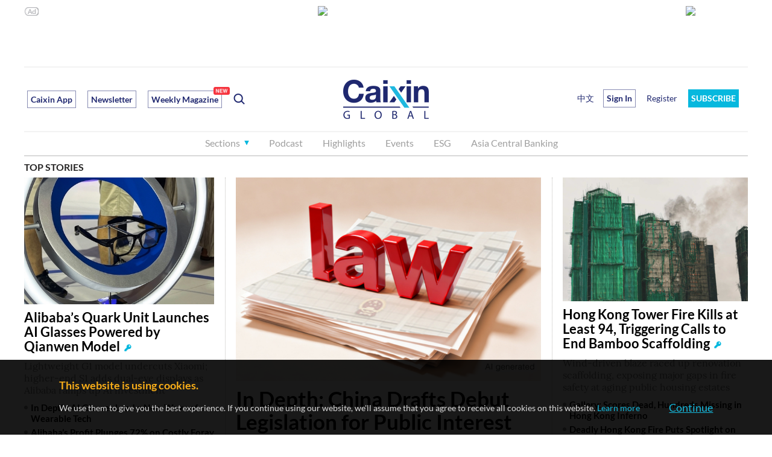

--- FILE ---
content_type: text/html; charset=UTF-8
request_url: https://www.caixin.com/hot/wangtianlunan.html
body_size: 10169
content:
<!DOCTYPE html PUBLIC"-//W3C//DTD HTML 4.01 Transitional//EN""https://www.w3.org/TR/html4/loose.dtd">
<html>
	<head>
	    <meta http-equiv="Content-Type" content="text/html; charset=utf-8">
	    <meta http-equiv="refresh" content="1200"/>
	    <title>王天伦案_相关新闻报道_财新网</title>
	    <meta name="baidu-site-verification" content="vkF1yiK2rrniJzl4" />
	    <meta name="keywords" content="王天伦案" />
	    <meta name="description" content="中另一被告陈涛6万元和1千美金。 <font color=red><b>王</b></font><font color=red><b>天</b></font><font color=red><b>伦<..." />
	    <link href="https://file.caixin.com/webchannel/home/css/all.css" rel="stylesheet" type="text/css">
	    <link rel="stylesheet" type="text/css" href="https://file.caixin.com/webchannel/all/css/dist/channel.css" />
			<link rel="stylesheet" type="text/css" href="https://file.caixin.com/file/hot_search/css/hot_search.css" />
	    <script>
	          // var topNavIndex = 0;
	    </script>
	    <script src="https://file.caixin.com/webjs/jquery-1.7.2.min.js" ></script>
			<script language="javascript" src="https://file.caixin.com/webchannel/all/js/redirect.js"></script>
	    <script src="https://file.caixin.com/webchannel/home/js/all.js" ></script>
	    <script src="https://tjs.sjs.sinajs.cn/open/api/js/wb.js?appkey=2046696190" type="text/javascript" charset="utf-8"></script>
	    <script src="https://file.caixin.com/webchannel/all/js/dist/channel.js"></script>
	     <script>
	          // var topAdCode=3;
	    </script>
	    <base target="_blank" />
	</head>

	<body>
		<!--top begin 2019-->
<style>
       .mainnav{background: none;}
       .mainnavscroll{background: #34304c}
      </style>
<div class="head">
    <div class="sitenav">
        <!-- <div class="quickMenu-left"></div> -->
        <div class="sitenavBox">
			<div class="shop_dingyue">
				<a href="https://mall.caixin.com/" class="shopbtn" rel="nofollow">
					<span>商城</span>
				</a>
				<a href="https://www.caixin.com/subscribe/">
					<div class="Btn_dingyue">订阅</div>
				</a>
			</div>
            <div class="logininfo">
                <ul id="showLoginId">
                </ul>
            </div>
            <div class="quickmenu">
				<a href="https://caixindata.com?source=caixinweb" style="font-weight:700;color: #000;">数据</a>
<a href="https://wenews.caixin.com" style="font-weight:700;color: #000;">我闻</a>
				<a href="https://corp.caixin.com/group/" target="_blank">机构订阅</a>
				<!--<a href="https://index.caixin.com/" target="_blank">指数</a>
				<a href="https://course.caixin.com/?channel=02300" target="_blank">私房课</a>-->
				<a href="https://conferences.caixin.com/" target="_blank">会议</a>
				<a href="https://promote.caixin.com/" target="_blank">Promotion</a>
				<!--<a href="http://www.sports-idea.com/" target="_blank">运动家</a>-->

				<a href="https://mobile.caixin.com/home/" target="_blank">应用下载</a>
				<a href="https://corp.caixin.com/m/caixinhelp/" target="_blank">帮助</a>
                                <a href="https://www.12377.cn/" target="_blank" class="jubao">网上有害信息举报专区</a>
			</div>
            <div class="clear"></div>
        </div>
    </div>
    <div class="topup">

        <div class="topAd">
            <script language="javascript">
                setTopLogin();
                if (typeof (topAdCode) != "undefined")
                    ads_display(topAdCode);
            </script>
        </div>

        <div class="clear"></div>
    </div>
    <div class="mainnav">
        <div class="Nav">
	  <ul>
				<li class="nav_more">
					<ul>
                        <li></li>
                        <li></li>
                        <li></li>
                    </ul>
				</li>
				<li class="navtabs juzhong"><a id="nav0" href="https://www.caixin.com/">首页</a></li>
				<li class="navtabs juzhong"><a id="nav1" href="https://economy.caixin.com/">经济</a></li>
				<li class="navtabs juzhong"><a id="nav2" href="https://finance.caixin.com/">金融</a></li>
				<li class="navtabs juzhong"><a id="nav3" href="https://companies.caixin.com/">公司</a></li>
				<li class="navtabs juzhong"><a id="nav4" href="https://china.caixin.com/">政经</a></li>
				<li class="navtabs juzhong"><a id="nav5" href="https://international.caixin.com/">世界</a></li>
				<li class="navtabs juzhong"><a id="nav6" href="https://opinion.caixin.com/">观点</a></li>
				<li class="logimage"><a href="https://www.caixin.com/"><img src="https://file.caixin.com/webchannel/all/img/logo.png"></a></li>
				<li class="navtabs"><a id="nav7" href="https://mini.caixin.com/" style="width:60px;">mini+</a></li>
				<li class="navtabs"><a id="nav8" href="https://blog.caixin.com/">博客</a></li>
				<li class="navtabs"><a id="nav9" href="https://weekly.caixin.com/">周刊</a></li>
				<li class="navtabs"><a id="nav10" href="https://photos.caixin.com/">图片</a></li>
				<li class="navtabs"><a id="nav11" href="https://video.caixin.com/">视频</a></li>
				<li class="navtabs"><a id="nav12" href="https://cxdata.caixin.com/pc/?source=caixinweb">数据</a></li>
				<li class="navtabs"><a class="navtabs" id="nav13" href="https://en.caixin.com/">English</a></li>
			</ul>                   
        </div>
    </div>
	<div class="littlenav">
		<div class="littlenavwarp">
			<div class="left">
				<a href="#" onclick="return false;">更多</a>
				<a href="https://www.caixin.com/tech/" target="_blank">科技</a>
				<a href="https://www.caixin.com/property/" target="_blank">地产</a>
				<a href="https://www.caixin.com/auto/" target="_blank">汽车</a>
				<a href="https://www.caixin.com/consumer/" target="_blank">消费</a>
				<a href="https://www.caixin.com/energy/" target="_blank">能源 </a>
				<a href="https://www.caixin.com/health/" target="_blank">健康</a>
				<a href="https://science.caixin.com/" target="_blank">环科</a>
				<a href="https://www.caixin.com/livelihood/" target="_blank">民生</a>
<a href="https://www.caixin.com/esg/" target="_blank">ESG</a>
				<a href="https://datanews.caixin.com/" target="_blank">数字说</a>
				<a href="https://bijiao.caixin.com/" target="_blank">比较</a>
				<a href="https://cnreform.caixin.com/" target="_blank">中国改革</a>
                <a href="https://topics.caixin.com/" target="_blank">专题</a>
                <a href="https://www.caixin.com/obituary/" target="_blank">讣闻</a>
	
			</div>
			<div class="searchbox">
				<form method="get"
					  action="https://search.caixin.com/newsearch/caixinsearch">
					<input class="keyword" name="keyword" id="keyword" type="text"
						   onFocus="if(this.value=='请输入要搜索的信息') this.value='';"
						   onBlur="if(this.value=='') this.value='请输入要搜索的信息';"
						   value="请输入要搜索的信息" />
					<input class="seachBtn" type="image"
						   onClick="if(document.getElementById('keyword').value=='请输入要搜索的信息')document.getElementById('keyword').value='';"
						   src="https://file.caixin.com/webchannel/home/img/nav_seach.png" />
				</form>
			</div>
		</div>
		<div class="littlenavmore">
			<div class="left">
				<a href="https://caixindata.com?source=caixinweb" target="_blank">数据</a>
				<a href="https://k.caixin.com/web/" target="_blank">财新一线</a>
				<!--<a href="https://index.caixin.com/" target="_blank">指数</a>-->
				<a href="https://course.caixin.com/?channel=02300" target="_blank">私房课</a>
				<a href="https://conferences.caixin.com/" target="_blank">会议</a>
				<a href="https://promote.caixin.com/" target="_blank">Promotion</a>
				<a href="https://www.sports-idea.com/" target="_blank">运动家</a>	
				<a href="https://corp.caixin.com/group/" target="_blank">企业用户</a>
				<a href="https://mobile.caixin.com/home/" target="_blank">应用下载</a>
				<a href="https://m.corp.caixin.com/m/caixinhelp/" target="_blank">帮助</a>
			</div>
		</div>
	</div>
</div>

<img style="width: 0; height: 0; overflow: hidden; display: block"
     src="https://file.caixin.com/file/weixin/cx_logo.jpg" alt="财新传媒" />
<!--top end-->

		<!--搜索 begin-->
		<div class="indexMain">
			<div class="hotsearch_box cf">
				<!--左侧内容 begin-->
				<div class="hotsea_l">
					<div class="hotsea_crumb">当前位置：
						<a href="https://www.caixin.com/">财新网</a> > <a href="https://www.caixin.com/hot/">热点</a> > 王天伦案</div>
					<!--正文-->
					<div class="hotsea_content">
						<div class="hotsea_article">
							<h1 class="tit01">王天伦案</h1>
							<div class="article_box cf">
								<div class="article_l">
								</div>
								<div class="article_r">
									<dl>
										<dt><a href="http://china.caixin.com/2010-02-03/100113110.html">文强出庭受审</a></dt>
										<dd>
											<p>
													中另一被告陈涛6万元和1千美金。 <font color=red><b>王</b></font><font color=red><b>天</b></font><font color=red><b>伦</b></font><font color=red><b>案</b></font>2009年12月8日开庭时，潘桂生家属在法庭上感叹：“这一天我们等了六年！” 夫妻共犯 文强被“双规”审查的同一天，他的妻子、重庆市天然气公司协会退休职工周晓
											</p>
										</dd>
									</dl>
								</div>
							</div>
						</div>
						<div class="hotsea_comment">
							<div class="comment_list">
								<div class="tit02"><a href="http://china.caixin.com/2010-01-22/100110276.html">重庆原司法局长文强等官员被提起公诉</a></div>
								<dl class="date cf">
									<dt>发布时间：2010-01-22 </dt>
									<dd>评论<span><a href="#">(0)</a></span></dd>
								</dl>
								<p>
										18年，并处罚金102万元。依靠公安民警家属的身份，谢才萍此前多次逃避司法机关打击。 在<font color=red><b>王</b></font><font color=red><b>天</b></font><font color=red><b>伦</b></font><font color=red><b>案</b></font>的审理中，法院在该案的判决书中确认了文强帮王天伦“摆平”案件并受贿20万元的事实。 文强出生于1955年
								</p>
								<div class="reping">
									<p>热评：</p>
								</div>
							</div>
							<div class="comment_list">
								<div class="tit02"><a href="http://magazine.caixin.com/2010-01-08/100106717.html">“猪霸”王天伦：我是一个“悲剧”</a></div>
								<dl class="date cf">
									<dt>发布时间：2010-01-08 </dt>
									<dd>评论<span><a href="#">(0)</a></span></dd>
								</dl>
								<p>
										设计能力的三分之一。屠宰场难以盈利，更无法在预期内收回投资。 扩展利润来源驱动了黑色牟利空间，通过暴力垄断市场是表现之一。据<font color=red><b>王</b></font><font color=red><b>天</b></font><font color=red><b>伦</b></font><font color=red><b>案</b></font>检方指控，王天伦自1996年开始，组织手下一帮兄弟，通过殴打、敲诈勒
								</p>
								<div class="reping">
									<p>热评：</p>
								</div>
							</div>
							<div class="comment_list">
								<div class="tit02"><a href="http://china.caixin.com/2009-12-16/100019743.html">王兴强涉黑团伙出庭受审</a></div>
								<dl class="date cf">
									<dt>发布时间：2009-12-16 </dt>
									<dd>评论<span><a href="#">(0)</a></span></dd>
								</dl>
								<p>
										重庆“打黑除恶”审判启动后的第一宗案件——杨天庆案，以及刚刚结束一审开庭的<font color=red><b>王</b></font><font color=red><b>天</b></font><font color=red><b>伦</b></font><font color=red><b>案</b></font>，具有颇多相似之处。杨天庆团伙被认定以暴力威胁手段逼迫建筑公司到其渣场倾倒渣土。王天伦团伙被控在生猪收购和猪肉销售市场
								</p>
								<div class="reping">
									<p>热评：</p>
								</div>
							</div>
							<div class="comment_list">
								<div class="tit02"><a href="http://china.caixin.com/2009-12-12/100018868.html">王天伦公司六年前低价购地正被调查</a></div>
								<dl class="date cf">
									<dt>发布时间：2009-12-12 </dt>
									<dd>评论<span><a href="#">(0)</a></span></dd>
								</dl>
								<p>
										为大渡口区定点屠宰企业。 该协议在重庆劲力酒店签署。而据<font color=red><b>王</b></font><font color=red><b>天</b></font><font color=red><b>伦</b></font><font color=red><b>案</b></font>起诉书，王天伦于2007年9月，出资50万元，托劲力酒店董事长李劲松找原重庆市公安局副局长文强，请求文强帮忙了解其团伙成员故意伤人致死案
								</p>
								<div class="reping">
									<p>热评：</p>
								</div>
							</div>
							<div class="comment_list">
								<div class="tit02"><a href="http://china.caixin.com/2009-12-08/100017887.html">重庆王天伦涉黑案开庭</a></div>
								<dl class="date cf">
									<dt>发布时间：2009-12-08 </dt>
									<dd>评论<span><a href="#">(0)</a></span></dd>
								</dl>
								<p>
										迫交易等暴力手段，在重庆九龙坡区、合川区、大渡口区、高新区等地通过有组织非法垄断生猪收购、屠宰、猪肉销售，获取非法利益上亿元。 <font color=red><b>王</b></font><font color=red><b>天</b></font><font color=red><b>伦</b></font><font color=red><b>案</b></font>中，包括文强在内，总计六名公安系统官员、警员牵涉其中。早在
								</p>
								<div class="reping">
									<p>热评：</p>
								</div>
							</div>
							<div class="comment_list">
								<div class="tit02"><a href="http://magazine.caixin.com/2009-08-31/100085088.html">重庆“打黑”进行时</a></div>
								<dl class="date cf">
									<dt>发布时间：2009-08-31 </dt>
									<dd>评论<span><a href="#">(0)</a></span></dd>
								</dl>
								<p>
										限公司董事长王天伦主要从事生猪屠宰和销售，此后逐步涉入熟食生产。2004年，重庆40%生猪供应来自重庆今普，至<font color=red><b>王</b></font><font color=red><b>天</b></font><font color=red><b>伦</b></font><font color=red><b>案</b></font>发，重庆今普已垄断重庆市场70%以上的生猪供应源。 “保护伞” 在不法生存的同时
								</p>
								<div class="reping">
									<p>热评：</p>
								</div>
							</div>
						</div>
					</div>
					<!--图片-->
					<div class="pic_box">
						<p class="pic_tit">图片</p>
						<div class="pic_con">
							<ul class="cf">
							</ul>
						</div>
					</div>
					<!--视频-->
					<div class="pic_box">
						<p class="pic_tit">视频</p>
						<div class="video_con">
							<ul class="cf">
							</ul>
						</div>
					</div>
					<!--专题推荐-->
					<div class="zttj_box">
						<dl>
							<dt>专题推荐:</dt>
							<dd>
								<a href="/hot/a/">A</a>
								<a href="/hot/b/">B</a>
								<a href="/hot/c/">C</a>
								<a href="/hot/d/">D</a>
								<a href="/hot/e/">E</a>
								<a href="/hot/f/">F</a>
								<a href="/hot/g/">G</a>
								<a href="/hot/h/">H</a>
								<a href="/hot/i/">I</a>
								<a href="/hot/j/">J</a>
								<a href="/hot/k/">K</a>
								<a href="/hot/l/">L</a>
								<a href="/hot/m/">M</a>
								<a href="/hot/n/">N</a>
								<a href="/hot/o/">O</a>
								<a href="/hot/p/">P</a>
								<a href="/hot/q/">Q</a>
								<a href="/hot/r/">R</a>
								<a href="/hot/s/">S</a>
								<a href="/hot/t/">T</a>
								<a href="/hot/u/">U</a>
								<a href="/hot/v/">V</a>
								<a class="cur" href="/hot/w/">W</a>
								<a href="/hot/x/">X</a>
								<a href="/hot/y/">Y</a>
								<a href="/hot/z/">Z</a>
								<a href="/hot/0/">0</a>
								<a href="/hot/1/">1</a>
								<a href="/hot/2/">2</a>
								<a href="/hot/3/">3</a>
								<a href="/hot/4/">4</a>
								<a href="/hot/5/">5</a>
								<a href="/hot/6/">6</a>
								<a href="/hot/7/">7</a>
								<a href="/hot/8/">8</a>
								<a href="/hot/9/">9</a>
							</dd>
						</dl>
					</div>
				</div>
				<!--左侧内容 end-->
				<!--右侧内容 begin-->
				<div class="hotsea_r">
					<!--热点-->
					<div class="section">
						<div class="hotsea_tab">
							<ul class="hossea_tab_tit cf">
								<li class="cur">热门热点</li>
								<li>最新热点</li>
							</ul>
						</div>
						<div class="hotseacon_box">
							<div class="hotsea_con" style="display:block">
								<dl>
									<dt class="top">1</dt>
									<dd>
										<a href="gongsishichangfengxian.html">公司市场风险</a>
									</dd>
								</dl>
								<dl>
									<dt class="top">2</dt>
									<dd>
										<a href="lianjinrong.html">离岸金融</a>
									</dd>
								</dl>
								<dl>
									<dt class="top">3</dt>
									<dd>
										<a href="cishanjijin.html">慈善基金</a>
									</dd>
								</dl>
								<dl>
									<dt>4</dt>
									<dd>
										<a href="budongchandiya.html">不动产抵押</a>
									</dd>
								</dl>
								<dl>
									<dt>5</dt>
									<dd>
										<a href="waihuibaozhengjin.html">外汇保证金</a>
									</dd>
								</dl>
								<dl>
									<dt>6</dt>
									<dd>
										<a href="hafonvhai.html">哈佛女孩</a>
									</dd>
								</dl>
								<dl>
									<dt>7</dt>
									<dd>
										<a href="quanqiu500qiang.html">全球500强</a>
									</dd>
								</dl>
								<dl>
									<dt>8</dt>
									<dd>
										<a href="jiedaigongsi.html">借贷公司</a>
									</dd>
								</dl>
								<dl>
									<dt>9</dt>
									<dd>
										<a href="yijijin.html">壹基金</a>
									</dd>
								</dl>
								<dl>
									<dt>10</dt>
									<dd>
										<a href="yingxiangjia.html">营享家</a>
									</dd>
								</dl>
							</div>
							<div class="hotsea_con">
								<dl>
									<dt class="top">1</dt>
									<dd>
										<a href="gupiaoshichangbodong.html">股票市场波动</a>
									</dd>
								</dl>
								<dl>
									<dt class="top">2</dt>
									<dd>
										<a href="gongsishichangfengxian.html">公司市场风险</a>
									</dd>
								</dl>
								<dl>
									<dt class="top">3</dt>
									<dd>
										<a href="shichangjunhenglilv.html">市场均衡利率</a>
									</dd>
								</dl>
								<dl>
									<dt>4</dt>
									<dd>
										<a href="erjishichangjiaoyi.html">二级市场交易</a>
									</dd>
								</dl>
								<dl>
									<dt>5</dt>
									<dd>
										<a href="shichanggongpingzhunru.html">市场公平准入</a>
									</dd>
								</dl>
								<dl>
									<dt>6</dt>
									<dd>
										<a href="shichanglilvhuhuan.html">市场利率互换</a>
									</dd>
								</dl>
								<dl>
									<dt>7</dt>
									<dd>
										<a href="shichangdaikuanlilv.html">市场贷款利率</a>
									</dd>
								</dl>
								<dl>
									<dt>8</dt>
									<dd>
										<a href="shichangyumijiage.html">市场玉米价格</a>
									</dd>
								</dl>
								<dl>
									<dt>9</dt>
									<dd>
										<a href="quanqiupcshichang.html">全球pc市场</a>
									</dd>
								</dl>
								<dl>
									<dt>10</dt>
									<dd>
										<a href="yuanqijiaoyishichang.html">远期交易市场</a>
									</dd>
								</dl>
							</div>
						</div>
					</div>

					<!--排行榜-->
					<div class="section">
						<div class="ranking_tab">
							<ul class="ranking_tab_tit cf">
								<li class="cur">点击排行榜 </li>
								<li>评论排行榜</li>
							</ul>
						</div>
						<div class="ranking_box">
							<div class="ranking_con" style="display:block">
								     <dl>            
   <dt>1</dt>
   <dd>
    <a href="https://www.caixin.com/2024-07-22/102218348.html" title="三中全会《决定》明确推进渐进式延迟退休，首提自愿弹性原则">三中全会《决定》明确推进渐进式延迟退休，首提自愿弹性原则</a>          
   </dd>
  </dl>
          <dl>            
   <dt>2</dt>
   <dd>
    <a href="https://china.caixin.com/2024-07-22/102218788.html" title="李楚源接受调查 辞去广药白云山董事长职务">李楚源接受调查 辞去广药白云山董事长职务</a>          
   </dd>
  </dl>
          <dl>            
   <dt>3</dt>
   <dd>
    <a href="https://www.caixin.com/2024-07-22/102218777.html" title="宗馥莉复职 娃哈哈权力之争暂告平息">宗馥莉复职 娃哈哈权力之争暂告平息</a>          
   </dd>
  </dl>
          <dl>            
   <dt>4</dt>
   <dd>
    <a href="https://international.caixin.com/2024-07-22/102218331.html" title="拜登决定退选并为哈里斯背书 民主党如何平稳换帅面临空前考验">拜登决定退选并为哈里斯背书 民主党如何平稳换帅面临空前考验</a>          
   </dd>
  </dl>
          <dl>            
   <dt>5</dt>
   <dd>
    <a href="https://www.caixin.com/2024-07-22/102218763.html" title="多地发布“收储”细则 定价或相当于商品房五折以下">多地发布“收储”细则 定价或相当于商品房五折以下</a>          
   </dd>
  </dl>
          <dl>            
   <dt>6</dt>
   <dd>
    <a href="https://international.caixin.com/2024-07-22/102218715.html" title="拜登退选前的24小时发生了什么？佩洛西奥巴马被指逼宫幕后推手">拜登退选前的24小时发生了什么？佩洛西奥巴马被指逼宫幕后推手</a>          
   </dd>
  </dl>
          <dl>            
   <dt>7</dt>
   <dd>
    <a href="https://china.caixin.com/2024-07-22/102218367.html" title="反腐记｜军政企六“虎” 情形各不同">反腐记｜军政企六“虎” 情形各不同</a>          
   </dd>
  </dl>
          <dl>            
   <dt>8</dt>
   <dd>
    <a href="https://www.caixin.com/2024-07-22/102218351.html" title="三中全会《决定》强调推进新型城镇化，提全面取消在就业地参保户籍限制">三中全会《决定》强调推进新型城镇化，提全面取消在就业地参保户籍限制</a>          
   </dd>
  </dl>
                                         
							</div>
							<div class="ranking_con">
								  <dl>            
  <dt>1</dt>
  <dd>
   <a href="https://www.caixin.com/2024-07-15/102216378.html" title="香港消委会指瓶装水溴酸盐达欧标上限 农夫山泉发函要求道歉">香港消委会指瓶装水溴酸盐达欧标上限 农夫山泉发函要求道歉</a><span>(72)</span>    
  </dd>
 </dl>
    <dl>            
  <dt>2</dt>
  <dd>
   <a href="https://international.caixin.com/2024-07-14/102215898.html" title="现场直击｜特朗普竞选遭枪击右耳流血受伤 群众一死两伤枪手被击毙">现场直击｜特朗普竞选遭枪击右耳流血受伤 群众一死两伤枪手被击毙</a><span>(67)</span>    
  </dd>
 </dl>
    <dl>            
  <dt>3</dt>
  <dd>
   <a href="https://international.caixin.com/2024-07-16/102216424.html" title="39岁参议员万斯被特朗普挑为副手 民粹新星靠聚焦锈带白人困境起家">39岁参议员万斯被特朗普挑为副手 民粹新星靠聚焦锈带白人困境起家</a><span>(53)</span>    
  </dd>
 </dl>
    <dl>            
  <dt>4</dt>
  <dd>
   <a href="https://china.caixin.com/2024-07-20/102218132.html" title="温州再现暴力伤医 心内科医生李晟遭持刀伤害不幸去世">温州再现暴力伤医 心内科医生李晟遭持刀伤害不幸去世</a><span>(51)</span>    
  </dd>
 </dl>
    <dl>            
  <dt>5</dt>
  <dd>
   <a href="https://international.caixin.com/2024-07-17/102217077.html" title="特朗普谈当选后政纲：拟对华加征关税 不支持封禁TikTok">特朗普谈当选后政纲：拟对华加征关税 不支持封禁TikTok</a><span>(46)</span>    
  </dd>
 </dl>
    <dl>            
  <dt>6</dt>
  <dd>
   <a href="https://international.caixin.com/2024-07-22/102218331.html" title="拜登决定退选并为哈里斯背书 民主党如何平稳换帅面临空前考验">拜登决定退选并为哈里斯背书 民主党如何平稳换帅面临空前考验</a><span>(43)</span>    
  </dd>
 </dl>
    <dl>            
  <dt>7</dt>
  <dd>
   <a href="https://niehuihua.blog.caixin.com/archives/276409" title="如何看待萝卜快跑跟网约车抢生意？——兼评经济学者的道德取向">如何看待萝卜快跑跟网约车抢生意？——兼评经济学者的道德取向</a><span>(42)</span>    
  </dd>
 </dl>
    <dl>            
  <dt>8</dt>
  <dd>
   <a href="https://international.caixin.com/2024-07-19/102217868.html" title="越共中央总书记阮富仲80岁逝世 熔炉反腐运动贯穿任期始终">越共中央总书记阮富仲80岁逝世 熔炉反腐运动贯穿任期始终</a><span>(42)</span>    
  </dd>
 </dl>
  
							</div>
						</div>
					</div>
					<!--猜你喜欢-->
					<div class="section">
						<div class="hotsea_tab">
							<ul class="hossea_tab_tit cf">
								<li class="cur">猜你喜欢</li>

							</ul>
						</div>
						<div class="hotseacon_box">
							<div class="hotsea_con" style="display:block">
								<dl>
									<dt class="top">1</dt>
									<dd>
										<a href="https://finance.caixin.com/2024-08-26/102230012.html">监管划定金融租赁公司业务三类清单 落实情况纳入日常监测和评级</a>
									</dd>
								</dl>
								<dl>
									<dt class="top">2</dt>
									<dd>
										<a href="https://companies.caixin.com/2024-08-26/102230073.html">物流周报｜民航暑运同比增11%；中俄提及推进跨境交通工程项目</a>
									</dd>
								</dl>
								<dl>
									<dt class="top">3</dt>
									<dd>
										<a href="https://finance.caixin.com/2024-08-26/102229982.html">钢铁行业近两月表现消极/告别A股“三傻”的银行股上涨动力何来｜数据精华</a>
									</dd>
								</dl>
								<dl>
									<dt>4</dt>
									<dd>
										<a href="https://international.caixin.com/2024-08-26/102230041.html">印度女性遭暴力侵害频发点燃舆论愤怒 莫迪承诺强化法律严惩犯罪者</a>
									</dd>
								</dl>
								<dl>
									<dt>5</dt>
									<dd>
										<a href="https://finance.caixin.com/2024-08-26/102230002.html">业界热议：如何提升保险业应对巨灾损失的赔付力度？</a>
									</dd>
								</dl>
								<dl>
									<dt>6</dt>
									<dd>
										<a href="https://international.caixin.com/2024-08-26/102230064.html">哈里斯一个月筹款5.4亿美元再破纪录 全国和摇摆州民调反超势头明显</a>
									</dd>
								</dl>
								<dl>
									<dt>7</dt>
									<dd>
										<a href="https://opinion.caixin.com/2024-08-26/102229916.html">周光召、中科院改革及联想</a>
									</dd>
								</dl>
								<dl>
									<dt>8</dt>
									<dd>
										<a href="https://photos.caixin.com/2024-08-26/102229929.html">中泰高铁隧道塌方3人失踪含2名中国人 事故现场仍有生命迹象</a>
									</dd>
								</dl>
								<dl>
									<dt>9</dt>
									<dd>
										<a href="https://photos.caixin.com/2024-08-26/102229935.html">周刊视读｜红利过后锂价暴跌 “锂都”宜春锂矿扩张过快现后遗症</a>
									</dd>
								</dl>
								<dl>
									<dt>10</dt>
									<dd>
										<a href="https://companies.caixin.com/2024-08-26/102229865.html">湖南机场4人被查 此前多人涉“野渣土”案</a>
									</dd>
								</dl>
							</div>
						</div>
					</div>

					<!--热点推荐-->
					<div class="section">
						<div class="hotsea_tab">
							<ul class="hossea_tab_tit cf">
								<li class="cur">热点推荐</li>

							</ul>
						</div>
						<div class="hotseacon_box">
							<div class="hotsea_con" style="display:block">
								<dl>
									<dt class="top">1</dt>
									<dd>
										<a href="xiaofeizhexinxin.html">消费者信心</a>
									</dd>
								</dl>
								<dl>
									<dt class="top">2</dt>
									<dd>
										<a href="zhuzhaitouzi.html">住宅投资</a>
									</dd>
								</dl>
								<dl>
									<dt class="top">3</dt>
									<dd>
										<a href="shanghaiduiwaimaoyixueyuan.html">上海对外贸易学院</a>
									</dd>
								</dl>
								<dl>
									<dt>4</dt>
									<dd>
										<a href="zhejiangshengnongcunfazhanjituanyouxiangongsi.html">浙江省农村发展集团有限公司</a>
									</dd>
								</dl>
								<dl>
									<dt>5</dt>
									<dd>
										<a href="jiguangchuanganqi.html">激光传感器</a>
									</dd>
								</dl>
								<dl>
									<dt>6</dt>
									<dd>
										<a href="zhaotouzi.html">找投资</a>
									</dd>
								</dl>
								<dl>
									<dt>7</dt>
									<dd>
										<a href="lvyoujingqu.html">旅游景区</a>
									</dd>
								</dl>
								<dl>
									<dt>8</dt>
									<dd>
										<a href="yuanzhujijinhui.html">援助基金会</a>
									</dd>
								</dl>
								<dl>
									<dt>9</dt>
									<dd>
										<a href="lepu.html">乐普</a>
									</dd>
								</dl>
								<dl>
									<dt>10</dt>
									<dd>
										<a href="wuxinongshangxing.html">无锡农商行</a>
									</dd>
								</dl>
							</div>
						</div>
					</div>

				</div>
				<script src="https://file.caixin.com/file/hot_search/js/hotsearch_event.js" type="text/javascript"></script>

				<!--右侧内容 end-->
			</div>
			
		</div>

		<!--底部 begin-->
<div class="clear"></div>
<div class="bottom"> 
<!--网站地图 begin-->
 <!--<div class="map"></div>
<script src="//file.caixin.com/webjs/caixin-bottom-map.js"></script>-->
<!--网站地图 end-->
<div class="copyright">财新网所刊载内容之知识产权为财新传媒及/或相关权利人专属所有或持有。未经许可，禁止进行转载、摘编、复制及建立镜像等任何使用。 <br />


<a style="color:#797878;" href="//download.caixin.com/upload/icp.pdf" rel="nofollow">京ICP证090880号</a> 
<a  style="color:#797878;" href="https://beian.miit.gov.cn">京ICP备10026701号-8 </a> | 
<a  style="color:#797878;" href="https://beian.cac.gov.cn/">网信算备110105862729401250013号 </a> | 
<a  style="color:#797878;" target="_blank" href="http://www.beian.gov.cn/portal/registerSystemInfo?recordcode=11010502034662" > <img src="//img.caixin.com/2017-11-29/1511950030301165.png" width="15px;">京公网安备 11010502034662号 </a> <br>
<a style="color:#797878;" href="//download.caixin.com/upload/gdxk.jpg">广播电视节目制作经营许可证：京第01015号</a> |
<a style="color:#797878;" href="https://download.caixin.com/upload/cbw.pdf" rel="nofollow">出版物经营许可证：第直100013号</a>  <br />
Copyright 财新网 All Rights Reserved 版权所有 复制必究<br>违法和不良信息举报电话（涉网络暴力有害信息举报、未成年人举报、谣言信息）：010-85905050　13195200605  举报邮箱：laixin@caixin.com</div>
<div class="navBottom"><a rel="nofollow" href="http://corp.caixin.com/aboutus/">关于我们</a> | <a rel="nofollow" href="http://corp.caixin.com/joinus/">加入我们</a> | <a rel="nofollow" href="http://www.woodpeckerfoundation.org/">啄木鸟公益基金会
</a> | <a rel="nofollow" href="mailto:service@caixin.com">意见与反馈</a> | <a  rel="nofollow" href="mailto:newsroom@caixin.com">提供新闻线索</a> | <a rel="nofollow" href="http://corp.caixin.com/contactus/">联系我们</a> | <a rel="nofollow" href="http://other.caixin.com/links/">友情链接</a> <!--| <a href="http://www.caixin.com/sitemap.html">网站地图</a>--></div>
<div class="logo"><img src="//file.caixin.com/file/content/images/new/logo_bottom.png" /></div>
</div>
<!--底部end--> 
<!-- comment count js --> 
<script src="//file.caixin.com/webjs/comment/count_comment.js" type="text/javascript"></script>
		<!-- comment count js -->
		<script src="https://file.caixin.com/webjs/comment/count_comment.js" type="text/javascript"></script>
		<!--caixin analytics start-->
<script type="text/javascript" src="//files.caixin.com/webjs/common/caixinlog.js"></script>
<!--caixin analytics end-->
    <script>
    var cxuid = getCookie("SA_USER_UID");
 </script>
<!-- GA start 新20200628 -->

<script async src="https://www.googletagmanager.com/gtag/js?id=UA-170164631-1">
</script>
    <script>
      window.dataLayer = window.dataLayer || [];
      function gtag(){dataLayer.push(arguments);}
      gtag('js', new Date());

      gtag('config', 'UA-170164631-1');
    </script>

<!-- GA  end  新20200628-->


<!-- finder -->
    <script>
        (function(win, export_obj) {
            win['LogAnalyticsObject'] = export_obj;
            if (!win[export_obj]) {
                var _collect = function() {
                    _collect.q.push(arguments);
                }
                _collect.q = _collect.q || [];
                win[export_obj] = _collect;                
            }
            win[export_obj].l = +new Date();
        })(window, 'collectEvent');
        //兼容gio 
        window.gio = function(gioType, eventName, eventData){
            if (eventData && typeof eventData === 'object' && !Array.isArray(eventData)) {
                var newEventData = {};
                for (const key in eventData) {
                    if (eventData.hasOwnProperty(key)) {
                        var newKey = key.replace(/_var$/, '');
                        newEventData[newKey] = eventData[key];
                    }
                }
                eventData = newEventData;
            }
            window.collectEvent(eventName, eventData);
        };

        //迁移gio
     (function(win){
        var cxname = getCookie("SA_USER_NICK_NAME");
        if(cxuid && cxname ){
            //gio('setUserId', cxuid);
        }

       //当天文章统计
        var pubDateArr = location.pathname.match(/\d{4}-\d{2}-\d{2}/);
        if(pubDateArr){
                var pubDate = pubDateArr[0];
                var nowDate = new Date().toISOString().slice(0,10);
                if(pubDate==nowDate){
                    setTimeout(function(){
                        gio('track','todayarticle',{ todayarticleid: srcinfoid+'', viewtime:nowDate, viewuser:GetCookieValue("SA_USER_UID")||"0" });
                    },2000);
                }
        }

    })(window);
    </script>
    <script async src="https://lf3-data.volccdn.com/obj/data-static/log-sdk/collect/5.0/collect-rangers-v5.2.1.js"></script>
    <script>
        window.collectEvent('init', {
            app_id: 20006078, // 参考2.1节获取，注意类型是number而非字符串
            channel_domain: 'https://gator.volces.com', // 设置数据上送地址
            log: true, // true:开启日志，false:关闭日志
            autotrack: true, // 全埋点开关，true开启，false关闭
            enable_stay_duration: true, //停留时长
        });
        // 此处可添加设置uuid、设置公共属性等代码
        window.collectEvent('start'); // 通知SDK设置完毕，可以真正开始发送事件了
        window.collectEvent('config', {
            user_unique_id: cxuid || null  
        });

        var path= '';
        var isarticle = '';
        if(getCookie('FROM_CHINA') == 'false'){
            path = location.href
            if(entity.type == 2) {   
                isarticle = "article"
            }
            gio('track', 'oversea_views', {'path': path, 'articleType_var':isarticle,'viewuser': cxuid || '0'})
        }
    </script>

<!-- finder end -->
<!-- 艾瑞  start -->


<!-- 艾瑞  end -->
	</body>

</html>

--- FILE ---
content_type: text/html; charset=UTF-8
request_url: https://www.caixinglobal.com/
body_size: 20826
content:



<!DOCTYPE html>
<html>
<head>
 <meta charset="utf-8">
 <meta http-equiv="X-UA-Compatible" content="IE=edge,chrome=1">
 <title>Caixin Global - Latest Business and Financial News on China, U.S. Trade War and Negotiations, Breaking News, Headlines and Developments</title>
 <meta name="keywords" content="">
 <meta name="description" content="Caixin Global provides the latest China news headlines on politics, economy, business and finance with insight and in-depth analysis.">
 <meta name="viewport" content="width=device-width,initial-scale=1,maximum-scale=1,user-scalable=no">
 <meta http-equiv="refresh" content="1200">
 <meta name="facebook-domain-verification" content="fbvgc6bl20qwkj5n36if1s9v99clmb" />
 <link rel="apple-touch-icon-precomposed" sizes="120x120" href="//file.caixin.com/en/web/img/touch-icon-new-retina.png-120x120.png">
 <link rel="canonical" href="https://www.caixinglobal.com/" />
 <link rel="icon" href="https://www.caixin.com/favicon.ico">
 <link rel="stylesheet" type="text/css" href="//file.caixin.com/en/web/css/caixin-common.css">
 <link rel="stylesheet" href="//file.caixin.com/en/css/globalHome-v2.css"/>
 <script src="//file.caixin.com/webjs/jquery-2.1.3.min.js"></script>
 <script src="//file.caixin.com/webjs/wap/flexible.js"></script>
 <script src="//file.caixin.com/en/plugins/js/index.js"></script>
 <!--[if lte IE 8]>
 <script type="text/javascript">
 var cssId="IeCss";var ieWidth=window.innerWidth||document.documentElement.clientWidth||document.body.clientWidth;var cssSize="l";cssSize=(ieWidth>=1280)?'xl':'l';if(!document.getElementById(cssId)){var head=document.getElementsByTagName('head')[0];var link=document.createElement('link');link.id=cssId;link.rel='stylesheet';link.type='text/css';link.href='//file.caixin.com/en/web/css/caixin-home-ie8-'+cssSize+'.css';link.media='all';head.appendChild(link);}
 </script>
 <![endif]-->
 <script>
 var ran = Math.round(Math.random() * 1000000000);
 function ads_display(id) {
  try{
   document.writeln("<scr" + "ipt type='text/javascript' src='//gg.caixin.com/s?z=caixin&c=" + id + "&slot=" + ran + "'></scr" + "ipt>");
  }catch(e){}
 }
 </script>
 <!-- Facebook Pixel Code -->
 <script>
 !function(f,b,e,v,n,t,s)
 {if(f.fbq)return;n=f.fbq=function(){n.callMethod?
 n.callMethod.apply(n,arguments):n.queue.push(arguments)};
 if(!f._fbq)f._fbq=n;n.push=n;n.loaded=!0;n.version='2.0';
 n.queue=[];t=b.createElement(e);t.async=!0;
 t.src=v;s=b.getElementsByTagName(e)[0];
 s.parentNode.insertBefore(t,s)}(window,document,'script',
 'https://connect.facebook.net/en_US/fbevents.js');
 fbq('init', '1207036833066129'); 
 fbq('track', 'PageView');
 </script>
 <noscript>
 <img height="1" width="1" src="https://www.facebook.com/tr?id=1207036833066129&ev=PageView&noscript=1"/>
 </noscript>
 <!-- End Facebook Pixel Code -->
 <script>
 var entity = {"rootId":"100971833","cdesc":"Caixin Global","channel":169,"link":"https://www.caixinglobal.com/index.html","id":100971833,"type":5,"category":"100971833"}
 </script>
</head>
<body>
 <div class="wrap">
  <div class="banner cf">
 <div class="pc-ad-l">
  <script language="javascript"> 
  ads_display(2925);
  </script> 
 </div>
 <div class="pc-ad-r">
  <script language="javascript">
  ads_display(3201);
  </script>
 </div>
</div>
  <script src="//file.caixin.com/en/web/js/caixin-cookie.js"></script>
		<img style="width:0;height:0;overflow:hidden;display:block" src="//file.caixin.com/en/web/img/caixin-share.png" alt="Caixin" />
		<div class="head head-js">
			<div class="logo-box">
				<div class="logo">
					<a href="//www.caixinglobal.com/"><img src="//file.caixin.com/en/web/img/logo.png" alt="Caixin Global – Latest China News & Headlines" /></a>
				</div>
				<div class="search">
					<ul class="cf">
						<li class="tag caixinAPP">
							<a href="//www.caixinglobal.com/app/?utm_source=head&utm_medium=button">Caixin App</a>
						</li>
						<li class="tag">
							<a href="//www.caixinglobal.com/newsletter/?internalReferrer=WhiteSubscribeButton&utm_source=head&utm_medium=buttom">Newsletter</a>
						</li>


                                                <li class="tag setIconPosition">
                                          <a href="https://www.caixinglobal.com/2025/cw20251121/">Weekly Magazine<span class="newIcon" style="right:-14px"></span></a> 
                                                </li> 

						<li class="search-switch"></li>
					</ul>
				</div>
				
				<div class="menu-bt"></div>
                                 <a href ="javascript:;" _href="https://u.caixinglobal.com/user/index.html" class="menu-user-icon"></a>
					<div class="mask"></div>
					<div class="menu-box">
						<div class="menu-head">
							<div class="menu-close"></div>
						</div>
						<div class="search-box">
							<input type="text" class="search-ipt" placeholder="Search">
							<div class="search-bt">Go</div>
							<div class="search-cancel"></div>
						</div>
						<ul class="nav menu-l cf">
							<li class="nav-sec">
								<div class="nav-sec-title">Sections</div>
								<div class="nav-sec-list cf" style="display:none;width:auto;">
									<div class="nav-list-detail detail-l">
										<div class="detail-title">Sections</div>
										<div class="detail-list cf">
											<a href="//www.caixinglobal.com/finance/">Finance</a>
											<a href="//www.caixinglobal.com/business-and-tech/">Business</a>

<a href="//www.caixinglobal.com/live/">Tech</a>
											<a href="//www.caixinglobal.com/economy/">Economy</a>
										
											<a href="//www.caixinglobal.com/china/">China</a>
									
																
<a href="//www.caixinglobal.com/world/">World</a>

											<a href="//www.caixinglobal.com/opinion-writer/">Commentary & Analysis </a>

<a href="//www.caixinglobal.com/weekend-long-read/">Weekend Long Read</a>

<a href="//www.caixinglobal.com/video-list/">Video</a>
<!-- <a href="//www.caixinglobal.com/weekly-sneak-peek/"><span class="setIconPosition">Caixin Weekly Sneak Peek<span class="betaIcon"></span></span></a> -->

										</div>
									</div>
									<div class="nav-list-detail detail-m">
										<div class="detail-title">Topics</div>
										<div class="detail-list cf">

<a href="//www.caixinglobal.com/2024/china-goes-global/"> China Goes Global</a>
<a href="//www.caixinglobal.com/2025/asia-new-vision-forum-2025/"> Asia New Vision Forum 2025</a>
<a href="//www.caixinglobal.com/2024/asia-new-vision-forum-2024/"> Asia New Vision Forum 2024</a>


										</div>
									</div>
									<div class="nav-list-detail detail-r">
										<div class="detail-title">Selected</div>
										<div class="detail-list cf">
								
											<a href="//www.caixinglobal.com/cx-daily/">CX Daily</a>
											<a href="//www.caixinglobal.com/caixin-must-read/">Weekly Must-Read</a>
                                          <a href="//www.caixinglobal.com/caixin-briefs/"> <span class="setIconPosition">Caixin Briefs<span class="newIcon"></span></span></a>
											<a href="//www.caixinglobal.com/index/">Economic Indexes</a>
											<a href="//www.caixinglobal.com/caixin_explains/">Caixin Explains</a>
<a href="//www.caixinglobal.com/data-news/"><span class="setIconPosition">News Graphics<span class="newIcon"></span></span></a>
<a href="//www.caixinglobal.com/thinkchina/">ThinkChina</a>

<a href="//www.caixinglobal.com/the-wall-street-journal/">The Wall Street Journal</a>


										</div>
									</div>
								</div>
							</li>

							<li>
								<a href="//www.caixinglobal.com/audio/">Podcast</a>
							</li>
							<li>
								<a href="//www.caixinglobal.com/caixin-must-read/">Highlights</a>
							</li>
							

                                                         <li class="ipad_show_ad iphone_show_ad">
								<a href="//www.caixinglobal.com/newsletter/ ">Newsletter</a>
							</li>
                                                         <li>
								<a href="//www.caixinglobal.com/caixin-anvf-2025/">Events</a>
							</li>


                                                        <li>
								<a href="//www.caixinglobal.com/green/">ESG</a>
							</li>


                                                        <li>
								<a href="//www.caixinglobal.com/asia-central-banking/?utm_source=head&utm_medium=button">Asia Central Banking</a>
							</li>




<li class="ipad_show_ad iphone_show_ad">
								<a href="//www.caixinglobal.com/interactive/">Promotion</a>
							</li>





							</ul>
						<ul class="nav menu-r cf">
							<li class="chinese">
								<a href="http://www.caixin.com/?HOLDZH" target="_blank;">中文</a>
							</li>
							<script>
                              function insertUserInfo(data) {
                                var htmlString = '';      
                                  if (data != null) {
                                    htmlString = '<li class="menu-user-name">'+
                                      '<div class="menu-user-bt">Hi ' + data.fname + '</div>'+
                                      '<div class="menu-user-box powersBox">'+
                                        '<div class="userBox">'+
                                          '<div class="userName">' + data.fname + ' ' + data.lname + '</div>'+
                                          '<div class="powers">'+
                                            '<a href="https://u.caixinglobal.com/user/index.html" class="accountLink">'+
                                              'My Account &gt;&gt;'+
                                            '</a>'+
                                          '</div>'+
                                          '<div class="discountBox">'+
                                            '<a href="https://www.caixinglobal.com/gift-subscribe/?internalReferrer=ucgiftcard">'+
                                              '<img src="https://file.caixin.com/en/web/img/gift.png" alt="">'+
                                              '  Give Caixin as a Gift</a>'+
                                            '<a href="javascript:;" _href="https://u.caixinglobal.com/htm/getInviteCode.html" class="shareOfFree">'+
                                            '<img src="https://file.caixin.com/en/web/img/shareOfFree.png" alt="">'+
                                            ' Share One Month of Free Caixin</a>'+
                                          '</div>'+
                                        '</div>'+
                                        '<div class="userOut" onclick="logout();">Sign Out</div>'+
                                      '</div>'+
                                    '</li>';
                                  } else {
                                    htmlString = '<li class="login-open-bt">Sign In</li>\n';
                                    htmlString += '<li class="register"><a href="https://u.caixinglobal.com/user/register.html">Register</a></li>\n';
                                  }
                          
                                  // 找到 <li class="chinese"> 标签
                                  var chineseLi = document.querySelector('li.chinese');
                                  if (chineseLi) {
                                    // 将生成的 HTML 字符串插入到 <li class="chinese"> 之后
                                    chineseLi.insertAdjacentHTML('afterend', htmlString);
                                  }
                              }
                              if (window.location.hostname.indexOf('caixinglobal.com') !== -1) {
                                // 在 caixinglobal.com 域名下，使用原有的 cookie 方式
                                insertUserInfo(GetUserData())
                          
                              } else {
                               document.write(
                  '<li class="otherHostUser"><a  href="https://u.caixinglobal.com/user/index.html"></a></li>\n');
                              }
                              
                          </script>

							<li class="sbpxm">
								<a href="//pay.caixinglobal.com/mall/index.html?internalReferrer=BlueSubscribeButton">SUBSCRIBE</a>
							</li>

						</ul>
						
					</div>
			</div>
		</div>
  <div class="top-stories-box right-tit-common">
   <div class="tit2">
    <dl class="cf">
 <dt><a href="https://www.caixinglobal.com/2020/coronavirus/?utm_medium=homepage_Top_Story_Title">TOP STORIES</a></dt>
 
</dl>

   </div>
   <!--wap ad-->
   <script language="javascript">
var _TopAdId = 2958;
</script>
   <!-- Headline begin -->
   
    <div class="con cf"><div class="left cf"><div class="left-m"><dl><dt><a href="https://www.caixinglobal.com/2025-11-21/in-depth-china-drafts-debut-legislation-for-public-interest-litigation-102385600.html"><img src="https://img.caixin.com/2025-11-21/176371894781039_480_320.jpg"></a></dt><dd><h1><a href="https://www.caixinglobal.com/2025-11-21/in-depth-china-drafts-debut-legislation-for-public-interest-litigation-102385600.html">In Depth: China Drafts Debut Legislation for Public Interest Litigation</a><var class="key-icon"></var></h1><p>The law aims to clarify the roles of prosecutors, administrative agencies and nonprofit organizations in tackling cases ranging from pollution to data-privacy violations</p></dd></dl><ul><li><em></em><p><a href="https://www.caixinglobal.com/2024-10-21/opinion-why-local-enforcement-overreach-is-such-a-threat-to-the-private-sector-102247756.html">Opinion: Why Local Enforcement Overreach Is Such a Threat to the Private Sector</a></p></li><li><em></em><p><a href="https://www.caixinglobal.com/2024-04-12/in-depth-how-chinas-revision-of-supervision-law-would-expand-legislative-oversight-powers-102185394.html">In Depth: How China’s Revision of Supervision Law Would Expand Legislative Oversight Powers</a></p></li></ul></div><!--wap ad--><div class="wap-ad"><script language="javascript">if(typeof(_TopAdId)=='number'){ads_display(_TopAdId);}</script></div><div class="left-l"><dl><dt><a href="https://www.caixinglobal.com/2025-11-28/alibabas-quark-unit-launches-ai-glasses-powered-by-qianwen-model-102387592.html"><img src="https://img.caixin.com/2025-11-28/176427055847063_480_320.jpg"></a></dt><dd><h2><a href="https://www.caixinglobal.com/2025-11-28/alibabas-quark-unit-launches-ai-glasses-powered-by-qianwen-model-102387592.html">Alibaba’s Quark Unit Launches AI Glasses Powered by Qianwen Model</a><var class="key-icon"></var></h2><p>Lightweight G1 model undercuts Xiaomi; higher-end S1 adds dual-eye displays as Alibaba ramps up AI investment</p></dd></dl><ul><li><em></em><p><a href="https://www.caixinglobal.com/2025-08-08/in-depth-ai-glasses-lead-a-new-wave-of-wearable-tech-102350159.html">In Depth: AI Glasses Lead a New Wave of Wearable Tech</a></p></li><li><em></em><p><a href="https://www.caixinglobal.com/2025-11-25/alibabas-profit-plunges-72-on-costly-foray-into-instant-retail-102386782.html">Alibaba’s Profit Plunges 72% on Costly Foray Into Instant Retail</a></p></li></ul><div class="other"><h3><a href="https://www.caixinglobal.com/2025-11-27/in-depth-chinas-queen-of-bonds-taken-away-amid-finance-anti-graft-drive-102387483.html">In Depth: China’s ‘Queen of Bonds’ Taken Away Amid Finance Anti-Graft Drive</a><var class="key-icon"></var></h3><p>Former Tianfeng Securities executive is among the latest figures caught up in China’s tightening scrutiny of financial risks</p></div></div></div><div class="right"><div class="pic"><dl><dt><a href="https://www.caixinglobal.com/2025-11-28/hong-kong-tower-fire-kills-at-least-65-triggering-calls-to-end-bamboo-scaffolding-102387590.html"><img src="https://img.caixin.com/2025-11-28/176427055780384_300_200.jpg"></a></dt><dd><h2><a href="https://www.caixinglobal.com/2025-11-28/hong-kong-tower-fire-kills-at-least-65-triggering-calls-to-end-bamboo-scaffolding-102387590.html">Hong Kong Tower Fire Kills at Least 94, Triggering Calls to End Bamboo Scaffolding</a><var class="key-icon"></var></h2><p>Wind-driven blaze raced up renovation scaffolding, exposing major gaps in fire safety at aging public housing estates</p></dd></dl><ul><li><em></em><p><a href="https://www.caixinglobal.com/2025-11-27/gallery-scores-dead-hundreds-missing-in-hong-kong-inferno-102387249.html">Gallery: Scores Dead, Hundreds Missing in Hong Kong Inferno</a></p></li><li><em></em><p><a href="https://www.caixinglobal.com/2025-11-27/deadly-hong-kong-fire-puts-spotlight-on-disputed-renovation-at-aging-housing-complex-102387399.html">Deadly Hong Kong Fire Puts Spotlight on Disputed Renovation at Aging Housing Complex</a></p></li></ul></div><div class="other"><dl><dd><h2><a href="https://www.caixinglobal.com/2025-11-27/three-arrested-after-hong-kong-high-rise-fire-leaves-at-least-44-dead-102387286.html">Update: Three Arrested as Hong Kong High-Rise Fire Leaves at Least 55 Dead</a><var class="key-icon"></var></h2><p>Police detained two company directors and an engineering consultant in connection with the blaze, which spread to seven residential buildings in Tai Po district</p></dd></dl><ul><li><em></em><p><a href="https://www.caixinglobal.com/2025-11-27/inferno-in-hong-kong-high-rise-kills-36-with-hundreds-missing-102387128.html">Inferno in Hong Kong High-Rise Kills 36, With Hundreds Missing</a></p></li><li><em></em><p><a href="https://www.caixinglobal.com/2025-11-27/gallery-scores-dead-hundreds-missing-in-hong-kong-inferno-102387249.html">Gallery: Scores Dead, Hundreds Missing in Hong Kong Inferno</a></p></li></ul></div></div></div>
   
   <!-- Headline close -->
  </div>
  <div class="section02 cf">
   <div class="left-page">
    <!--wap stock-->
    <div id="wapStockBox" class="stockBox ipad_show_ad iphone_show_ad">
                    <div class="sjhq">
                        <div class="pluginsIndex">
                            <div class="tabs">

                            </div>
                            <div class="chart-wrap">
                                <div class="tips">

                                </div>
                                <a href="" class="linkTo" target="_blank">
                                    <div class="charts" id="stockCharts">

                                    </div>
                                </a>
                            </div>
                            <a href="https://www.caixinglobal.com/stock/market/" class="pluginsMore">
                                A-Share Database
                                <span>&gt;&gt;</span></a>
                        </div>
                    </div>
                </div>
                <script>
                    $(function () {
                        new DrawStock("#wapStockBox");
                    })
                </script>
    <!--pc广告-->
    <div class="pc-ad-left01">
						
<div class="rec-l">
        <div class="pc_show_ad">
          <script type="text/javascript">
            ads_display(3203)
          </script>
        </div>
      </div>

	</div>
    <!--wap广告-->
    <div class="wap-ad">
 <script language="javascript">
 ads_display(2960);
 </script>
</div>
    <!-- podcast -->
    
     <div class="podcast tit-common"><div class="tit4"></div><div class="podcastContent"><div class="podcastTitle"><a href="https://www.caixinglobal.com/2025-11-19/caixin-deep-dive-chinese-local-governments-risk-replicating-mistakes-of-lgfvs-102384632.html">Caixin Deep Dive: Chinese Local Governments Risk Replicating Mistakes of LGFVs</a></div><div class="infoBox cf"><div class="podcastInfo"><span>Nov 19, 2025 05:38 PM</span></div></div><div class="podcastVideo"><div class="audioItem cf"><div class="btnBox"></div><div class="box cf"><div class="numBox"><span>00:00</span>/<i>00:00</i></div><div class="barBox"><div class="barWrapper"><div class="bar"><div class="ball"></div><div class="barTip"></div></div></div></div></div><audio src="https://traffic.libsyn.com/caixin/1119.mp3" preload="meta">您的浏览器不支持 audio 标签。</audio></div><a href="https://www.caixinglobal.com/audio/" class="moreAudio">MORE</a></div></div></div>
         
    <script language="javascript">
$(function(){
    var touchFlag = "ontouchstart" in window;
    var isMove = false;
    function audioBind(audioEle) {
        $(audioEle).bind("play", function () {
            var parentEle = $(this).parents(".audioItem");
            $(".btnBox").removeClass('playing');
            parentEle.find(".btnBox").addClass('playing');
            var that = this;
            $("audio").each(function (index, el) {
                if (that != el) {
                    el.pause();
                }
            });
        });
        $(audioEle).bind("pause", function () {
            var parentEle = $(this).parents(".audioItem");
            parentEle.find(".btnBox").removeClass('playing');
        });
        $(audioEle).bind("ended", function () {
            var parentEle = $(this).parents(".audioItem");
            parentEle.find(".btnBox").removeClass('playing');
            var index = $("audio").index(this);
            if (index != $("audio").length - 1) {
                $("audio").eq(index + 1)[0].play();
            }
        });
        $(audioEle).bind("timeupdate", function () {
            var parentEle = $(this).parents(".audioItem");
            var bar = parentEle.find(".bar");
            var wid = (this.currentTime / this.duration) * 100;
            bar.css("width", wid + "%");
            parentEle.find(".numBox span").html(gTimeFormat(this.currentTime))
            parentEle.find(".numBox i").html(gTimeFormat(this.duration));
        });
        $(audioEle).bind("loadedmetadata", function () {
            var parentEle = $(this).parents(".audioItem");
            parentEle.find(".numBox i").html(gTimeFormat(this.duration));
        });
    }
    function bindDom(ele) {
        $(ele).attr("isbind", true)
        var parentEle = $(ele);
        var audioEle = parentEle.find("audio")[0];
        $(ele).find(".btnBox").click(function (event) {
            if ($(this).hasClass('playing')) { //当前音频正在播放
                audioEle.pause();
            } else {
                audioEle.play();
            }
        });
        $(ele).find(".barBox")[0].addEventListener(touchFlag ? "touchstart" : "mousedown",
            function (event) {
                var parentEle = $(this).parents(".audioItem");
                var audioEle = parentEle.find("audio")[0];
                isMove = true;
                setBar(event, audioEle, this)
            })
        $(ele).find(".barBox")[0].addEventListener(touchFlag ? "touchend" : "mouseup",
            function (event) {
                isMove = false;
                setTimeout(function () {
                    parentEle.find(".barTip").hide();
                }, 500);
                audioEle.play();
            })
        $(ele).find(".barBox")[0].addEventListener(touchFlag ? "touchmove" : "mousemove",
            function (event) {
                isMove && setBar(event, audioEle, this);
            })
        audioBind(audioEle);
    }
    function gTimeFormat(t) {
        var e = Math.floor(t / 60) < 10 ? "0" + Math.floor(t / 60) : Math.floor(t / 60),
            i = Math.floor(t - 60 * e) <
            10 ? "0" + Math.floor(t - 60 * e) : Math.floor(t - 60 * e);
        return isNaN(i) ? "00:00" : e + ":" + i
    }
    function setBar(eve, audioEle, bar) {
        var flag = bar.getBoundingClientRect();
        if (flag) {
            var left = eve.pageX -
                flag.left;
            eve.changedTouches && (left = eve.changedTouches[0].pageX - flag.left);
            var target = left /
                bar.offsetWidth;
            (1 <= target) && (target = 0.99);
            audioEle.currentTime = audioEle.duration * target;
            var
                bar = $(bar).find(".bar");
            bar.css("width", target * 100 + "%").find(".barTip")
                .html(gTimeFormat(audioEle.duration * target)).show();
        }
    }
    $(".audioItem").each(function (index, el) {
        if (!$(this).attr("isbind")) {
            bindDom(el)
        }
    });
});
</script>
    <!-- podcast end-->
    <!--latest news-->
    <div class="news tit-common">
     <div class="tit4">
 <dl class="cf">
  <dt><a href="https://www.caixinglobal.com/news/">LATEST NEWS</a></dt>
  
 </dl>
</div>
     
      <div class="con4"><dl><dt><a href="https://www.caixinglobal.com/2025-11-28/weekly-must-read-the-ai-booms-unsettling-paradox-102387479.html"><img src="https://img.caixin.com/2025-11-24/176397422029373_300_200.jpg"></a></dt><dd><h4><a href="https://www.caixinglobal.com/2025-11-28/weekly-must-read-the-ai-booms-unsettling-paradox-102387479.html">Weekly Must-Read: The AI Boom’s Unsettling Paradox</a><var class="key-icon"></var></h4><p>AI is attracting record investment but causing sweeping job losses amid fears it could all end in a burst bubble</p><span>Nov 28, 2025 10:00 AM</span></dd></dl><dl><dt><a href="https://www.caixinglobal.com/2025-11-28/cx-daily-china-drafts-debut-legislation-for-public-interest-litigation-102387519.html"><img src="https://img.caixin.com/2025-11-15/176318678121690_300_200.jpg"></a></dt><dd><h4><a href="https://www.caixinglobal.com/2025-11-28/cx-daily-china-drafts-debut-legislation-for-public-interest-litigation-102387519.html">CX Daily: China Drafts Debut Legislation for Public Interest Litigation</a></h4><p>The law defines the responsibilities of prosecutors, agencies, and nonprofits in tackling issues from pollution to data-privacy breaches</p><span>Nov 28, 2025 09:00 AM</span></dd></dl><dl><dt><a href="https://www.caixinglobal.com/2025-11-28/infinigence-ai-raises-500-million-yuan-to-expand-heterogeneous-computing-platform-102387594.html"><img src="https://img.caixin.com/2025-11-28/176427055739861_300_200.jpg"></a></dt><dd><h4><a href="https://www.caixinglobal.com/2025-11-28/infinigence-ai-raises-500-million-yuan-to-expand-heterogeneous-computing-platform-102387594.html">Infinigence AI Raises 500 Million Yuan to Expand Heterogeneous Computing Platform</a><var class="key-icon"></var></h4><p>Series A+ round includes follow-on participation from Lenovo Capital, Junlian Capital and Shenwan Hongyuan</p><span>Nov 28, 2025 03:24 AM</span></dd></dl><dl><dt><a href="https://www.caixinglobal.com/2025-11-27/analysis-hong-kong-fire-exposed-fatal-gap-in-high-rise-safety-doctrine-102387561.html"><img src="https://img.caixin.com/2025-11-27/176423789983042_300_200.jpg"></a></dt><dd><h4><a href="https://www.caixinglobal.com/2025-11-27/analysis-hong-kong-fire-exposed-fatal-gap-in-high-rise-safety-doctrine-102387561.html">Analysis: Hong Kong Fire Exposed Fatal Gap in High-Rise Safety Doctrine</a><var class="key-icon"></var></h4><p>Firefighters were helpless against an external blaze that shattered windows and invaded apartments, a scenario that building codes and emergency plans are ill-equipped to handle</p><span>Nov 27, 2025 09:13 PM</span></dd></dl><dl><dt><a href="https://www.caixinglobal.com/2025-11-27/china-unveils-plan-to-boost-consumption-in-trillion-yuan-markets-102387472.html"><img src="https://img.caixin.com/2025-11-27/176421165903139_300_200.jpg"></a></dt><dd><h4><a href="https://www.caixinglobal.com/2025-11-27/china-unveils-plan-to-boost-consumption-in-trillion-yuan-markets-102387472.html">China Unveils Plan to Boost Consumption in Trillion-Yuan Markets</a><var class="key-icon"></var></h4><p>Roadmap aims to upgrade supply in 10 key areas, including green tech and building materials, to counter slowing retail growth</p><span>Nov 27, 2025 06:16 PM</span></dd></dl><dl><dt><a href="https://www.caixinglobal.com/2025-11-27/analysis-how-a-hong-kong-tower-became-a-death-trap-102387407.html"><img src="https://img.caixin.com/2025-11-27/176422745754612_300_200.jpg"></a></dt><dd><h4><a href="https://www.caixinglobal.com/2025-11-27/analysis-how-a-hong-kong-tower-became-a-death-trap-102387407.html">Analysis: How a Hong Kong Tower Became a Death Trap</a><var class="key-icon"></var></h4><p>An analysis of the city’s deadliest fire reveals how a combination of flammable bamboo scaffolding, potentially substandard materials, and regulatory gaps fueled the deadly blaze</p><span>Nov 27, 2025 03:54 PM</span></dd></dl><dl><dt><a href="https://www.caixinglobal.com/2025-11-27/deadly-hong-kong-fire-puts-spotlight-on-disputed-renovation-at-aging-housing-complex-102387399.html"><img src="https://img.caixin.com/2025-11-27/176421759646510_300_200.jpg"></a></dt><dd><h4><a href="https://www.caixinglobal.com/2025-11-27/deadly-hong-kong-fire-puts-spotlight-on-disputed-renovation-at-aging-housing-complex-102387399.html">Deadly Hong Kong Fire Puts Spotlight on Disputed Renovation at Aging Housing Complex</a><var class="key-icon"></var></h4><p>Residents of the 42-year-old complex had ousted their building’s management over a $42 million repair plan just months before the blaze</p><span>Nov 27, 2025 03:36 PM</span></dd></dl><dl><dt><a href="https://www.caixinglobal.com/2025-11-27/tech-brief-nov-27-li-auto-swings-to-quarterly-loss-on-slumping-deliveries-102387343.html"><img src="https://img.caixin.com/2025-08-26/175617644777312_300_200.jpg"></a></dt><dd><h4><a href="https://www.caixinglobal.com/2025-11-27/tech-brief-nov-27-li-auto-swings-to-quarterly-loss-on-slumping-deliveries-102387343.html">Tech Brief (Nov. 27): Li Auto Swings to Quarterly Loss on Slumping Deliveries</a></h4><p>China sets 2027 targets to boost consumption, Didi’s net profit jumps 67%</p><span>Nov 27, 2025 03:05 PM</span></dd></dl><dl><dt><a href="https://www.caixinglobal.com/2025-11-27/chinas-industrial-profits-fall-again-102387310.html"><img src="https://img.caixin.com/2025-11-27/176422514048894_300_200.jpg"></a></dt><dd><h4><a href="https://www.caixinglobal.com/2025-11-27/chinas-industrial-profits-fall-again-102387310.html">China’s Industrial Profits Fall Again</a><var class="key-icon"></var></h4><p>Official blames monthly drop on higher comparison base and relatively rapid growth in financial costs</p><span>Nov 27, 2025 02:29 PM</span></dd></dl><dl><dt><a href="https://www.caixinglobal.com/2025-11-27/chinese-miners-should-rethink-indonesia-playbook-as-nickel-controls-tighten-insiders-say-102387422.html"><img src="https://img.caixin.com/2025-11-28/176429631422025_300_200.jpg"></a></dt><dd><h4><a href="https://www.caixinglobal.com/2025-11-27/chinese-miners-should-rethink-indonesia-playbook-as-nickel-controls-tighten-insiders-say-102387422.html">Chinese Miners Should Rethink Indonesia Playbook as Nickel Controls Tighten, Insiders Say</a><var class="key-icon"></var></h4><p>Facing higher royalties, tighter quotas and divestment requirements, Chinese miners ought to lean on local partners and build sustainable investment models rather than pursue rapid expansion</p><span>Nov 27, 2025 12:43 PM</span></dd></dl><dl><dt><a href="https://www.caixinglobal.com/2025-11-27/gallery-scores-dead-hundreds-missing-in-hong-kong-inferno-102387249.html"><img src="https://img.caixin.com/2025-11-27/176421695614675_300_200.jpg"></a></dt><dd><h4><a href="https://www.caixinglobal.com/2025-11-27/gallery-scores-dead-hundreds-missing-in-hong-kong-inferno-102387249.html">Gallery: Scores Dead, Hundreds Missing in Hong Kong Inferno</a></h4><p>At least 44 people have died and 279 are missing after a fire swept through seven high-rise buildings in a residential complex in Tai Po district. The blaze, which erupted Wednesday, is among the city’s deadliest disasters in decades. Authorities have arrested three construction company executives on suspicion of manslaughter, though the exact cause of the fire remains under investigation</p><span>Nov 27, 2025 12:18 PM</span></dd></dl><dl><dt><a href="https://www.caixinglobal.com/2025-11-27/cx-daily-chinese-carmakers-shift-to-asset-light-models-in-overseas-expansion-102387146.html"><img src="https://img.caixin.com/2025-11-15/176317838776543_300_200.jpg"></a></dt><dd><h4><a href="https://www.caixinglobal.com/2025-11-27/cx-daily-chinese-carmakers-shift-to-asset-light-models-in-overseas-expansion-102387146.html">CX Daily: Chinese Carmakers Shift to ‘Asset-Light’ Models in Overseas Expansion</a></h4><p>As geopolitical tensions rise and trade barriers shift, firms like Geely are adopting flexible strategies that use existing production capacity</p><span>Nov 27, 2025 09:00 AM</span></dd></dl><dl><dt><a href="https://www.caixinglobal.com/2025-11-27/us-launches-patient-probe-into-chinese-and-other-asian-lcd-makers-102387132.html"><img src="https://img.caixin.com/2025-11-27/176418974856279_300_200.jpg"></a></dt><dd><h4><a href="https://www.caixinglobal.com/2025-11-27/us-launches-patient-probe-into-chinese-and-other-asian-lcd-makers-102387132.html">U.S. Launches Patient Probe into Chinese and Other Asian LCD Makers</a><var class="key-icon"></var></h4><p>Investigation targets 20 companies, including Hisense, TCL, LG and several U.S. brands, over alleged patent infringement</p><span>Nov 27, 2025 04:58 AM</span></dd></dl><dl><dt><a href="https://www.caixinglobal.com/2025-11-27/vanke-seeks-to-delay-repayment-on-2-billion-yuan-note-as-debt-pressures-mount-102387130.html"><img src="https://img.caixin.com/2025-11-27/176418974819328_300_200.jpg"></a></dt><dd><h4><a href="https://www.caixinglobal.com/2025-11-27/vanke-seeks-to-delay-repayment-on-2-billion-yuan-note-as-debt-pressures-mount-102387130.html">Vanke Seeks to Delay Repayment on 2 Billion Yuan Note as Debt Pressures Mount</a><var class="key-icon"></var></h4><p>Developer calls Dec. 10 bondholder vote after weeks of bond selloffs and tightening state-backed support</p><span>Nov 27, 2025 04:53 AM</span></dd></dl><dl><dt><a href="https://www.caixinglobal.com/2025-11-27/inferno-in-hong-kong-high-rise-kills-36-with-hundreds-missing-102387128.html"><img src="https://img.caixin.com/2025-11-26/176416718141087_300_200.jpg"></a></dt><dd><h4><a href="https://www.caixinglobal.com/2025-11-27/inferno-in-hong-kong-high-rise-kills-36-with-hundreds-missing-102387128.html">Inferno in Hong Kong High-Rise Kills 36, With Hundreds Missing</a><var class="key-icon"></var></h4><p>Bamboo scaffolding blamed in city’s worst blaze in decades; President Xi orders full-scale response</p><span>Nov 27, 2025 03:17 AM</span></dd></dl><dl><dt><a href="https://www.caixinglobal.com/2025-11-27/hong-kong-exports-soar-on-us-and-southeast-asia-demand-102387126.html"><img src="https://img.caixin.com/2025-11-26/176414117800367_300_200.jpg"></a></dt><dd><h4><a href="https://www.caixinglobal.com/2025-11-27/hong-kong-exports-soar-on-us-and-southeast-asia-demand-102387126.html">Hong Kong Exports Soar on U.S. and Southeast Asia Demand</a><var class="key-icon"></var></h4><p>Overseas shipments rose 17.5% in October as easing trade tensions and electronics demand fueled momentum</p><span>Nov 27, 2025 01:11 AM</span></dd></dl></div>
          
     <div class="read-more">
       <a href="https://www.caixinglobal.com/news/">Read more</a>
     </div>
    </div>
   </div>
   <div class="right-page">
    <!--pc stock-->
    <div id="pcStockBox" class="stockBox pc_show_ad">
                    <div class="sjhq">
                        <div class="pluginsIndex">
                            <div class="tabs">

                            </div>
                            <div class="chart-wrap">
                                <div class="tips">

                                </div>
                                <a href="" class="linkTo" target="_blank">
                                    <div class="charts" id="stockCharts">

                                    </div>
                                </a>
                            </div>
                            <a href="https://www.caixinglobal.com/stock/market/" class="pluginsMore">
                                A-Share Database
                                <span>&gt;&gt;</span></a>
                        </div>
                    </div>
                </div>
                <script>
                    $(function () {
                        new DrawStock("#pcStockBox");
                    })
                </script>

<!-- 机构订阅 -->
<br>
 <div class="calendar right-tit-common">
          <a href="https://www.caixinglobal.com/groupsubs/?internalReferrer=HomeBanner">
            <img style="width: 100%" src="https://en.caixin.com/upload/7921694773060_.pic.jpg" alt="">
        </a></div>

<br>
<br>
    <!--pc右侧广告1-->
    <div class="index_ad_ipad_1 pc_show_ad">
 <script language="javascript">
 ads_display(2928);
 </script>
</div>
    <!--Editor’s Pick-->
    <div class="editor right-tit-common">
 <div class="tit8">
  <dl>
   <dt>EDITOR’S PICK</dt>
  </dl>
 </div>
 <div class="con8">
  <dl>
   <dt><a href="https://www.caixinglobal.com/2025-11-24/cover-story-the-ai-booms-unsettling-paradox-102386022.html?internalreferrer=" editorspick"=""> 
<img src="https://img.caixin.com/2025-11-24/176394097792757_1280_720.jpg
"></a></dt>
   <dd>
    <a href="https://www.caixinglobal.com/2025-11-24/cover-story-the-ai-booms-unsettling-paradox-102386022.html?internalReferrer=editorspick">Cover Story: The AI Boom’s Unsettling Paradox

</a>
   </dd>
  </dl>
 </div>
</div>
    <!--sidebarNewsletter -->
    <div class="sidebarNewsletter right-tit-common">
          <div class="tit8">
            <dl>
              <dt>NEWSLETTERS</dt>
            </dl>
          </div>
          <div class="con">
            <div class="conText">Get our CX Daily and weekly Must-Read newsletters delivered free to your inbox, bringing you China’s top headlines. <br> <a href="https://www.caixinglobal.com/newsletter/" style="color: #00b6df;">Read more >></a><br></div>
            <div class="sendBox cf">
              <div class="inputBox">
                <input type="text" placeholder="Email">
              </div>
              <a href="javascript:;" class="btn sendBtn">
                Sign up
              </a>
            </div>
            <div class="successBox">
              <p>We ‘ve added you to our subscriber list.</p>
              <a href="https://www.caixinglobal.com/newsletter/">Manage subscription</a>
            </div>
            <div class="errBox">
              <!-- Please enter a valid email address. -->
            </div>
          </div>
        </div>
    <!--launch out homepage -->
    <style>
  .right-content-item{
    margin-top: 30px;
  }
  .right-content-item img{
    width: 100%
  }
</style>
<div class="right-content-item">
<a href="https://www.caixinglobal.com/goglobal/">
 <img src="https://img.caixin.com//2025-07-18/175282161265220.png">
</a>
</div>
    <!--most popular-->
    <div class="popular right-tit-common">
     <div class="tit5">
      <dl class="cf">
 <dt>MOST POPULAR</dt>
 
</dl>
     </div>
     <div class="con5">
        <dl>
  <dt>1</dt>
  <dd>
      <a href="https://www.caixinglobal.com/2025-11-25/top-sovereign-lending-official-at-exim-bank-under-investigation-102386400.html">Top Sovereign Lending Official at Exim Bank Under Investigation</a>
  </dd>
 </dl>
    <dl>
  <dt>2</dt>
  <dd>
      <a href="https://www.caixinglobal.com/2025-11-25/chinese-banks-slash-loan-rates-in-year-end-push-raising-risk-concerns-102386695.html">Chinese Banks Slash Loan Rates in Year-End Push, Raising Risk Concerns</a>
  </dd>
 </dl>
    <dl>
  <dt>3</dt>
  <dd>
      <a href="https://www.caixinglobal.com/2025-11-24/huawei-unveils-two-new-smart-vehicle-brands-with-gac-and-dongfeng-102385704.html">Huawei Unveils Two New Smart-Vehicle Brands With GAC and Dongfeng</a>
  </dd>
 </dl>
    <dl>
  <dt>4</dt>
  <dd>
      <a href="https://www.caixinglobal.com/2025-11-21/in-depth-chinese-carmakers-shift-to-asset-light-models-in-overseas-expansion-102385482.html">In Depth: Chinese Carmakers Shift to ‘Asset-Light’ Models in Overseas Expansion</a>
  </dd>
 </dl>
    <dl>
  <dt>5</dt>
  <dd>
      <a href="https://www.caixinglobal.com/2025-11-24/in-depth-how-chinas-unified-qr-code-system-is-redefining-cross-border-payments-102386196.html">In Depth: How China’s Unified QR Code System Is Redefining Cross-Border Payments</a>
  </dd>
 </dl>
   
     </div>
    </div>
    <!--Sponsored-->
     
    <div class="opinion right-tit-common">
     <div class="tit7">
      <dl class="cf">
       <dt>OPINION</dt>
      </dl>
     </div>
     <div class="con7">
      
       <dl><dt><img src="//file.caixin.com/en/common/images/column/opinion.jpeg"></dt><dd><span>By Ji Shaofeng</span><p><a href="https://www.caixinglobal.com/2025-11-26/commentary-navigating-the-risks-in-chinas-consumer-credit-market-102386989.html">Commentary: Navigating the Risks in China’s Consumer Credit Market</a></p></dd></dl><dl><dt><img src="//file.caixin.com/en/common/images/column/opinion.jpeg"></dt><dd><span>By Teng Tai</span><p><a href="https://www.caixinglobal.com/2025-11-25/commentary-to-end-excessive-competition-china-must-cure-its-economic-imbalance-102386640.html">Commentary: To End ‘Excessive Competition,’ China Must Cure Its Economic Imbalance</a></p></dd></dl><dl><dt><img src="//file.caixin.com/en/common/images/column/opinion.jpeg"></dt><dd><span>By Luo Zhiheng</span><p><a href="https://www.caixinglobal.com/2025-11-24/commentary-what-beijing-is-learning-from-its-war-on-excessive-competition-102386327.html">Commentary: What Beijing Is Learning From Its War on ‘Excessive Competition’</a></p></dd></dl><dl><dt><img src="//file.caixin.com/en/common/images/column/opinion.jpeg"></dt><dd><span>By Caixin</span><p><a href="https://www.caixinglobal.com/2025-11-24/opinion-beijings-new-blueprint-to-revive-private-investment-102386175.html">Opinion: Beijing’s New Blueprint to Revive Private Investment</a></p></dd></dl>
      
      <em><a href="//www.caixinglobal.com/opinion-writer/">Read more from OPINION</a></em>
     </div>
    </div>
    <!-- AI News -->
    <!--ad-->
    <div class="index_ad_ipad_1 pc_show_ad">
 <script language="javascript">
 ads_display(2930);
 </script>
</div>
    <div class="in_depth right-tit-common">
    <div class="in_depth_tit">
        <dl class="cf">
           <dt></dt>
           <dd>IN-DEPTH</dd>
        </dl>
    </div>

    <div class="in_depth_con">
        <ul>
<li><a href="https://www.caixinglobal.com/2025-11-24/in-depth-how-chinas-unified-qr-code-system-is-redefining-cross-border-payments-102386196.html
?internalReferrer=indepth">In Depth: How China’s Unified QR Code System Is Redefining Cross-Border Payments
</a></li>






<li><a href="https://www.caixinglobal.com/2025-11-21/in-depth-where-china-stands-in-the-nuclear-medicine-gold-rush-102385588.html
?internalReferrer=indepth">In Depth: Where China Stands in the Nuclear Medicine Gold Rush

</a></li>







  <li><a href="https://www.caixinglobal.com/2025-11-21/in-depth-chinese-carmakers-shift-to-asset-light-models-in-overseas-expansion-102385482.html
?internalReferrer=indepth">In Depth: Chinese Carmakers Shift to ‘Asset-Light’ Models in Overseas Expansion
</a></li>








    <li><a href="https://www.caixinglobal.com/2025-11-21/in-depth-chinas-steelmakers-look-abroad-as-domestic-pressures-mount-102385461.html
?internalReferrer=indepth">In Depth: China’s Steelmakers Look Abroad as Domestic Pressures Mount

</a></li>



















<li><a href="https://www.caixinglobal.com/2025-11-18/in-depth-china-puts-industry-consumers-at-heart-of-next-five-year-plan-102384227.html
?internalReferrer=indepth">In Depth: China Puts Industry, Consumers at Heart of Next Five-Year Plan

</a></li>




















</ul>






















</div>
</div>
    <!--
<div class="calendar right-tit-common">
          <a href="https://www.caixinglobal.com/2021-09-03/sneak-peek-of-upcoming-events-202109-101768488.html">
            <img style="width: 100%" src="https://img.caixin.com/2020-09-11/1599791556483288.png" alt="">
        </a></div>
--> 


<!-- Energy insider -->
 <div class="calendar right-tit-common">
          <a href="https://www.caixinglobal.com/energy-insider/?internalReferrer=homepagePromo">
            <img style="width: 100%" src="https://img.caixin.com/2021-06-02/1622623154593649.png" alt="">
        </a></div>
   </div>
  </div>
  <!--focus-->
  <div class="focus-box">
   <div class="focus">
    <div class="tit9">
     <dl class="cf">
 <dt><a href="https://www.caixinglobal.com/gallery/">IN FOCUS</a></dt>
 <dd class="pc">
  <a href="https://www.caixinglobal.com/gallery/">See more here</a>
 </dd>
 
</dl>
    </div>
    <!-- members begin -->
    <div class="scrolllist" id="s1">
     <a class="abtn aleft agrayleft" href="#left" title="左移"></a>
     <div class="imglist_w">
      <ul class="imglist" style="left:0px;">
       
        <li><div class="focus_img"><a href="https://www.caixinglobal.com/2025-11-27/gallery-scores-dead-hundreds-missing-in-hong-kong-inferno-102387249.html"><img src="https://img.caixin.com/2025-11-27/176421695614675_840_560.jpg"></a></div> <p><a href="https://www.caixinglobal.com/2025-11-27/gallery-scores-dead-hundreds-missing-in-hong-kong-inferno-102387249.html">Gallery: Scores Dead, Hundreds Missing in Hong Kong Inferno</a></p></li><li><div class="focus_img"><a href="https://www.caixinglobal.com/2025-10-08/gallery-china-celebrates-golden-week-102369495.html"><img src="https://img.caixin.com/2025-10-08/175990421384414_840_560.jpg"></a></div> <p><a href="https://www.caixinglobal.com/2025-10-08/gallery-china-celebrates-golden-week-102369495.html">Gallery: China Celebrates Golden Week</a></p></li><li><div class="focus_img"><a href="https://www.caixinglobal.com/2025-09-12/gallery-asia-new-vision-forum-kicks-off-in-singapore-102361978.html"><img src="https://img.caixin.com/2025-09-12/175768108556632_840_560.jpg"></a></div> <p><a href="https://www.caixinglobal.com/2025-09-12/gallery-asia-new-vision-forum-kicks-off-in-singapore-102361978.html">Gallery: Asia New Vision Forum Kicks Off in Singapore</a></p></li><li><div class="focus_img"><a href="https://www.caixinglobal.com/2025-07-24/gallery-innovation-takes-off-at-flying-vehicle-expo-102344818.html"><img src="https://img.caixin.com/2025-07-24/175335650322031_840_560.jpg"></a></div> <p><a href="https://www.caixinglobal.com/2025-07-24/gallery-innovation-takes-off-at-flying-vehicle-expo-102344818.html">Gallery: Innovation Takes Off at Flying Vehicle Expo</a></p></li><li><div class="focus_img"><a href="https://www.caixinglobal.com/2025-07-02/gallery-robots-clash-in-soccer-showdown-102337378.html"><img src="https://img.caixin.com/2025-07-02/175145326304534_840_560.jpg"></a></div> <p><a href="https://www.caixinglobal.com/2025-07-02/gallery-robots-clash-in-soccer-showdown-102337378.html">Gallery: Robots Clash in Soccer Showdown</a></p></li><li><div class="focus_img"><a href="https://www.caixinglobal.com/2025-06-26/gallery-hot-topics-at-summer-davos-102335036.html"><img src="https://img.caixin.com/2025-06-26/175092953045238_840_560.jpg"></a></div> <p><a href="https://www.caixinglobal.com/2025-06-26/gallery-hot-topics-at-summer-davos-102335036.html">Gallery: Hot Topics at Summer Davos</a></p></li><li><div class="focus_img"><a href="https://www.caixinglobal.com/2025-06-13/gallery-big-names-pack-caixin-summer-summit-in-hong-kong-102330249.html"><img src="https://img.caixin.com/2025-06-13/174981518696163_840_560.jpg"></a></div> <p><a href="https://www.caixinglobal.com/2025-06-13/gallery-big-names-pack-caixin-summer-summit-in-hong-kong-102330249.html">Gallery: Big Names Pack Caixin Summer Summit in Hong Kong</a></p></li><li><div class="focus_img"><a href="https://www.caixinglobal.com/2025-04-24/gallery-chinese-tech-dazzles-shanghai-auto-show-102312872.html"><img src="https://img.caixin.com/2025-04-24/174548945711595_840_560.jpg"></a></div> <p><a href="https://www.caixinglobal.com/2025-04-24/gallery-chinese-tech-dazzles-shanghai-auto-show-102312872.html">Gallery: Chinese Tech Dazzles Shanghai Auto Show</a></p></li><li><div class="focus_img"><a href="https://www.caixinglobal.com/2025-04-15/gallery-robots-liven-up-chinas-biggest-trade-expo-102309740.html"><img src="https://img.caixin.com/2025-04-15/174471528620585_840_560.jpg"></a></div> <p><a href="https://www.caixinglobal.com/2025-04-15/gallery-robots-liven-up-chinas-biggest-trade-expo-102309740.html">Gallery: Robots Liven Up China’s Biggest Trade Expo</a></p></li><li><div class="focus_img"><a href="https://www.caixinglobal.com/2025-04-11/gallery-shanghai-storefront-shuffle-102308494.html"><img src="https://img.caixin.com/2025-04-11/174436958984737_840_560.jpg"></a></div> <p><a href="https://www.caixinglobal.com/2025-04-11/gallery-shanghai-storefront-shuffle-102308494.html">Gallery: Shanghai Storefront Shuffle</a></p></li><li><div class="focus_img"><a href="https://www.caixinglobal.com/2025-03-20/gallery-burmese-refugees-flee-war-to-toil-in-china-102300285.html"><img src="https://img.caixin.com/2025-03-20/174246058555877_840_560.jpg"></a></div> <p><a href="https://www.caixinglobal.com/2025-03-20/gallery-burmese-refugees-flee-war-to-toil-in-china-102300285.html">Gallery: Burmese Refugees Flee War to Toil in China</a></p></li><li><div class="focus_img"><a href="https://www.caixinglobal.com/2025-03-06/gallery-two-sessions-start-102295319.html"><img src="https://img.caixin.com/2025-03-06/174125814470451_840_560.jpg"></a></div> <p><a href="https://www.caixinglobal.com/2025-03-06/gallery-two-sessions-start-102295319.html">Gallery: ‘Two Sessions’ Start</a></p></li><li><div class="focus_img"><a href="https://www.caixinglobal.com/2025-02-05/gallery-ringing-in-the-year-of-the-snake-102285332.html"><img src="https://img.caixin.com/2025-02-05/173875287663042_840_560.png"></a></div> <p><a href="https://www.caixinglobal.com/2025-02-05/gallery-ringing-in-the-year-of-the-snake-102285332.html">Gallery: Ringing In the Year of the Snake</a></p></li><li><div class="focus_img"><a href="https://www.caixinglobal.com/2025-01-23/gallery-caixins-davos-luncheon-highlights-ai-102282732.html"><img src="https://img.caixin.com/2025-01-23/173763276593298_840_560.jpg"></a></div> <p><a href="https://www.caixinglobal.com/2025-01-23/gallery-caixins-davos-luncheon-highlights-ai-102282732.html">Gallery: Caixin’s Davos Luncheon Highlights AI</a></p></li><li><div class="focus_img"><a href="https://www.caixinglobal.com/2025-01-08/gallery-rescuers-rush-to-xizang-102277014.html"><img src="https://img.caixin.com/2025-01-08/173633243302146_840_560.jpg"></a></div> <p><a href="https://www.caixinglobal.com/2025-01-08/gallery-rescuers-rush-to-xizang-102277014.html">Gallery: Rescuers Rush to Xizang</a></p></li>
       
      </ul>
     </div>
     <a class="abtn aright" href="#right" title="右移"></a>
    </div>
    <script type="text/javascript" src="//file.caixin.com/en/js/slider.js"></script>
<script type="text/javascript">
$(function(){
 if(screen.width<=1020){//默认状态下左右滚动
  $("#s1").xslider({unitdisplayed:1,movelength:1,unitlen:null,autoscroll:3000});
 }else{//默认状态下左右滚动
  $("#s1").xslider({unitdisplayed:3,movelength:1,unitlen:null,autoscroll:null});
 }
});
</script>
    <!-- members end -->
   </div>
  </div>
  <!--google ad-->
  <div class="ad-under-in-focus-pc pc_show_ad">
      <script async src="https://pagead2.googlesyndication.com/pagead/js/adsbygoogle.js"></script>
<!-- CX Homepage under in focus -->
<ins class="adsbygoogle"
     style="display:inline-block;width:1200px;height:110px"
     data-ad-client="ca-pub-4630705342382043"
     data-ad-slot="3682922462"></ins>
<script>
     (adsbygoogle = window.adsbygoogle || []).push({});
</script>
  </div>
  <div class="ad-under-in-focus-wap ipad_show_ad iphone_show_ad">
   <script async src="https://pagead2.googlesyndication.com/pagead/js/adsbygoogle.js"></script>
<!-- Wap under in focus -->
<ins class="adsbygoogle"
     style="display:block;width:300px;height:150px;margin:0 auto"
     data-ad-client="ca-pub-4630705342382043"
     data-ad-slot="6484824551"></ins>
<script>
     (adsbygoogle = window.adsbygoogle || []).push({});
</script>
  </div>
  <!--section3-->
  <div class="section03">
   <!--FINANCE-->
   <div class="culture tit-common">
    <div class="tit10">
     <dl class="cf">
 <dt><a href="https://www.caixinglobal.com/finance/">FINANCE</a></dt>
</dl>
    </div>
    <div class="con10 cf">
     
      <div class="left"><div class="left-l"><dl><dt><a href="https://www.caixinglobal.com/2025-11-27/in-depth-chinas-queen-of-bonds-taken-away-amid-finance-anti-graft-drive-102387483.html"><img src="https://img.caixin.com/2025-11-27/176424106892123_840_560.jpg"></a></dt><dd><a href="https://www.caixinglobal.com/2025-11-27/in-depth-chinas-queen-of-bonds-taken-away-amid-finance-anti-graft-drive-102387483.html">In Depth: China’s ‘Queen of Bonds’ Taken Away Amid Finance Anti-Graft Drive</a><var class="key-icon"></var></dd></dl></div><div class="left-m"><dl><dt><a href="https://www.caixinglobal.com/2025-11-26/hong-kong-retail-fund-inflows-hit-decade-high-as-rates-fall-102387023.html"><img src="https://img.caixin.com/2025-11-26/176414402112332_300_200.jpg"></a></dt><dd><a href="https://www.caixinglobal.com/2025-11-26/hong-kong-retail-fund-inflows-hit-decade-high-as-rates-fall-102387023.html">Hong Kong Retail Fund Inflows Hit Decade High as Rates Fall</a><var class="key-icon"></var></dd></dl><ul><li><a href="https://www.caixinglobal.com/2025-11-26/ant-group-delays-hong-kong-brokerage-takeover-as-beijing-approval-drags-102386987.html">Ant Group Delays Hong Kong Brokerage Takeover as Beijing Approval Drags</a><var class="key-icon"></var></li><li><a href="https://www.caixinglobal.com/2025-11-26/china-backs-second-batch-of-131-million-bond-issuance-by-private-equity-firms-102386792.html">China Backs Second Batch of $131 Million Bond Issuance by Private Equity Firms</a><var class="key-icon"></var></li></ul></div></div><div class="right"><dl><dt><a href="https://www.caixinglobal.com/2025-11-25/yuan-rallies-to-one-year-high-on-trade-optimism-and-fed-cut-bets-102386780.html"><img src="https://img.caixin.com/2024-08-31/172507371534547_480_320.jpg"></a></dt><dd><a href="https://www.caixinglobal.com/2025-11-25/yuan-rallies-to-one-year-high-on-trade-optimism-and-fed-cut-bets-102386780.html">Yuan Rallies to One-Year High on Trade Optimism and Fed Cut Bets</a><var class="key-icon"></var></dd></dl><ul><li><a href="https://www.caixinglobal.com/2025-11-25/chinese-banks-slash-loan-rates-in-year-end-push-raising-risk-concerns-102386695.html">Chinese Banks Slash Loan Rates in Year-End Push, Raising Risk Concerns</a><var class="key-icon"></var></li><li><a href="https://www.caixinglobal.com/2025-11-25/top-sovereign-lending-official-at-exim-bank-under-investigation-102386400.html">Top Sovereign Lending Official at Exim Bank Under Investigation</a><var class="key-icon"></var></li></ul></div>
     
    </div>
   </div>
   <!--ECONOMY-->
   <div class="economy tit-common">
    <div class="sort-tit">
     <dl class="cf">
 <dt><a href="https://www.caixinglobal.com/economy/">ECONOMY</a></dt>
</dl>
    </div>
    <div class="economy-con column4">
     
      <ul class="cf"><li><span><a href="https://www.caixinglobal.com/2025-11-27/chinas-industrial-profits-fall-again-102387310.html"><img src="https://img.caixin.com/2025-11-27/176422514048894_266_177.jpg"></a></span><p><a href="https://www.caixinglobal.com/2025-11-27/chinas-industrial-profits-fall-again-102387310.html">China’s Industrial Profits Fall Again</a><var class="key-icon"></var></p></li><li><span><a href="https://www.caixinglobal.com/2025-11-27/hong-kong-exports-soar-on-us-and-southeast-asia-demand-102387126.html"><img src="https://img.caixin.com/2025-11-26/176414117800367_266_177.jpg"></a></span><p><a href="https://www.caixinglobal.com/2025-11-27/hong-kong-exports-soar-on-us-and-southeast-asia-demand-102387126.html">Hong Kong Exports Soar on U.S. and Southeast Asia Demand</a><var class="key-icon"></var></p></li><li><span><a href="https://www.caixinglobal.com/2025-11-24/chinas-online-exporters-face-tax-scrutiny-as-platforms-share-data-102386319.html"><img src="https://img.caixin.com/2025-11-24/176397013332966_266_177.jpg"></a></span><p><a href="https://www.caixinglobal.com/2025-11-24/chinas-online-exporters-face-tax-scrutiny-as-platforms-share-data-102386319.html">China’s Online Exporters Face Tax Scrutiny as Platforms Share Data</a><var class="key-icon"></var></p></li><li><span><a href="https://www.caixinglobal.com/2025-11-18/in-depth-china-puts-industry-consumers-at-heart-of-next-five-year-plan-102384227.html"><img src="https://img.caixin.com/2025-11-18/176345530700519_266_177.jpg"></a></span><p><a href="https://www.caixinglobal.com/2025-11-18/in-depth-china-puts-industry-consumers-at-heart-of-next-five-year-plan-102384227.html">In Depth: China Puts Industry, Consumers at Heart of Next Five-Year Plan</a><var class="key-icon"></var></p></li></ul>
     
    </div>
   </div>
   <!--BUSINESS-->
   <div class="finance tit-common business">
    <div class="sort-tit">
     <dl class="cf">
 <dt><a href="https://www.caixinglobal.com/business-and-tech/">BUSINESS</a></dt>
</dl>
    </div>
    <div class="economy-con column3">
     
      <ul class="cf"><li><span><a href="https://www.caixinglobal.com/2025-11-27/china-unveils-plan-to-boost-consumption-in-trillion-yuan-markets-102387472.html"><img src="https://img.caixin.com/2025-11-27/176421165903139_300_200.jpg"></a></span><p><a href="https://www.caixinglobal.com/2025-11-27/china-unveils-plan-to-boost-consumption-in-trillion-yuan-markets-102387472.html">China Unveils Plan to Boost Consumption in Trillion-Yuan Markets</a><var class="key-icon"></var></p></li><li><span><a href="https://www.caixinglobal.com/2025-11-27/deadly-hong-kong-fire-puts-spotlight-on-disputed-renovation-at-aging-housing-complex-102387399.html"><img src="https://img.caixin.com/2025-11-27/176421759646510_300_200.jpg"></a></span><p><a href="https://www.caixinglobal.com/2025-11-27/deadly-hong-kong-fire-puts-spotlight-on-disputed-renovation-at-aging-housing-complex-102387399.html">Deadly Hong Kong Fire Puts Spotlight on Disputed Renovation at Aging Housing Complex</a><var class="key-icon"></var></p></li><li><span><a href="https://www.caixinglobal.com/2025-11-27/three-arrested-after-hong-kong-high-rise-fire-leaves-at-least-44-dead-102387286.html"><img src="https://img.caixin.com/2025-11-27/176422237471570_300_200.jpg"></a></span><p><a href="https://www.caixinglobal.com/2025-11-27/three-arrested-after-hong-kong-high-rise-fire-leaves-at-least-44-dead-102387286.html">Update: Three Arrested as Hong Kong High-Rise Fire Leaves at Least 55 Dead</a><var class="key-icon"></var></p></li></ul>
     
    </div>
   </div>
   <!--TECH-->
   <div class="economy tit-common">
    <div class="sort-tit">
     <dl class="cf">
 <dt><a href="https://www.caixinglobal.com/live/">TECH</a></dt>
</dl>
    </div>
    <div class="economy-con column4">
     
      <ul class="cf"><li><span><a href="https://www.caixinglobal.com/2025-11-28/infinigence-ai-raises-500-million-yuan-to-expand-heterogeneous-computing-platform-102387594.html"><img src="https://img.caixin.com/2025-11-28/176427055739861_266_177.jpg"></a></span><p><a href="https://www.caixinglobal.com/2025-11-28/infinigence-ai-raises-500-million-yuan-to-expand-heterogeneous-computing-platform-102387594.html">Infinigence AI Raises 500 Million Yuan to Expand Heterogeneous Computing Platform</a><var class="key-icon"></var></p></li><li><span><a href="https://www.caixinglobal.com/2025-11-28/alibabas-quark-unit-launches-ai-glasses-powered-by-qianwen-model-102387592.html"><img src="https://img.caixin.com/2025-11-28/176427055847063_266_177.jpg"></a></span><p><a href="https://www.caixinglobal.com/2025-11-28/alibabas-quark-unit-launches-ai-glasses-powered-by-qianwen-model-102387592.html">Alibaba’s Quark Unit Launches AI Glasses Powered by Qianwen Model</a><var class="key-icon"></var></p></li><li><span><a href="https://www.caixinglobal.com/2025-11-27/pony-ai-plans-to-triple-robotaxi-fleet-to-3000-by-2026-as-revenue-jumps-102387124.html"><img src="https://img.caixin.com/2025-11-26/176416768411381_266_177.jpg"></a></span><p><a href="https://www.caixinglobal.com/2025-11-27/pony-ai-plans-to-triple-robotaxi-fleet-to-3000-by-2026-as-revenue-jumps-102387124.html">Pony AI Plans to Triple Robotaxi Fleet to 3,000 by 2026 as Revenue Jumps</a><var class="key-icon"></var></p></li><li><span><a href="https://www.caixinglobal.com/2025-11-27/chinas-semiconductor-software-push-gains-traction-amid-us-curbs-102387122.html"><img src="https://img.caixin.com/2023-04-19/168188693703216_266_177.jpg"></a></span><p><a href="https://www.caixinglobal.com/2025-11-27/chinas-semiconductor-software-push-gains-traction-amid-us-curbs-102387122.html">China’s Semiconductor Software Push Gains Traction Amid U.S. Curbs</a><var class="key-icon"></var></p></li></ul>
     
    </div>
   </div>
   <!--CHINA-->
   <div class="economy tit-common">
    <div class="sort-tit">
     <dl class="cf">
 <dt><a href="https://www.caixinglobal.com/china/">CHINA</a></dt>
</dl>
    </div>
    <div class="economy-con column3">
     
      <ul class="cf"><li><span><a href="https://www.caixinglobal.com/2025-11-28/hong-kong-tower-fire-kills-at-least-65-triggering-calls-to-end-bamboo-scaffolding-102387590.html"><img src="https://img.caixin.com/2025-11-28/176427055780384_300_200.jpg"></a></span><p><a href="https://www.caixinglobal.com/2025-11-28/hong-kong-tower-fire-kills-at-least-65-triggering-calls-to-end-bamboo-scaffolding-102387590.html">Hong Kong Tower Fire Kills at Least 94, Triggering Calls to End Bamboo Scaffolding</a><var class="key-icon"></var></p></li><li><span><a href="https://www.caixinglobal.com/2025-11-27/analysis-hong-kong-fire-exposed-fatal-gap-in-high-rise-safety-doctrine-102387561.html"><img src="https://img.caixin.com/2025-11-27/176423789983042_300_200.jpg"></a></span><p><a href="https://www.caixinglobal.com/2025-11-27/analysis-hong-kong-fire-exposed-fatal-gap-in-high-rise-safety-doctrine-102387561.html">Analysis: Hong Kong Fire Exposed Fatal Gap in High-Rise Safety Doctrine</a><var class="key-icon"></var></p></li><li><span><a href="https://www.caixinglobal.com/2025-11-27/analysis-how-a-hong-kong-tower-became-a-death-trap-102387407.html"><img src="https://img.caixin.com/2025-11-27/176422745754612_300_200.jpg"></a></span><p><a href="https://www.caixinglobal.com/2025-11-27/analysis-how-a-hong-kong-tower-became-a-death-trap-102387407.html">Analysis: How a Hong Kong Tower Became a Death Trap</a><var class="key-icon"></var></p></li></ul>
     
    </div>
   </div>
   <!--CAIXIN EXPLAINS-->
   <div class="explanis tit-common">
    <div class="sort-tit">
     <dl class="cf">
 <dt>
  <a href="//www.caixinglobal.com/caixin-explains/">
  CAIXIN EXPLAINS
  </a>
 </dt>
</dl>
    </div>
    <div class="economy-con column4">
     
      <ul class="cf"><li><span><a href="https://www.caixinglobal.com/2025-06-10/caixin-explains-chinese-dealerships-pass-off-new-cars-as-used-amid-auto-glut-102329025.html"><img src="https://img.caixin.com/2025-06-10/174955517650039_266_177.jpg"></a></span><p><a href="https://www.caixinglobal.com/2025-06-10/caixin-explains-chinese-dealerships-pass-off-new-cars-as-used-amid-auto-glut-102329025.html">Caixin Explains: Chinese Dealerships Pass Off New Cars as Used Amid Auto Glut</a><var class="key-icon"></var></p></li><li><span><a href="https://www.caixinglobal.com/2025-04-04/caixin-explains-impacts-of-trumps-global-tariff-war-and-what-comes-next-102305931.html"><img src="https://img.caixin.com/2025-04-04/174369904359683_266_177.jpg"></a></span><p><a href="https://www.caixinglobal.com/2025-04-04/caixin-explains-impacts-of-trumps-global-tariff-war-and-what-comes-next-102305931.html">Caixin Explains: Impacts of Trump’s Global Tariff War and What Comes Next</a><var class="key-icon"></var></p></li><li><span><a href="https://www.caixinglobal.com/2025-02-13/caixin-explains-chinas-plan-to-let-the-market-set-wind-and-solar-prices-102287928.html"><img src="https://img.caixin.com/2025-02-13/173944197550794_266_177.jpg"></a></span><p><a href="https://www.caixinglobal.com/2025-02-13/caixin-explains-chinas-plan-to-let-the-market-set-wind-and-solar-prices-102287928.html">Caixin Explains: China’s Plan to Let the Market Set Wind and Solar Prices</a><var class="key-icon"></var></p></li><li><span><a href="https://www.caixinglobal.com/2025-01-15/caixin-explains-how-new-us-ai-export-controls-will-work-102279205.html"><img src="https://img.caixin.com/2025-01-15/173688835309770_266_177.jpg"></a></span><p><a href="https://www.caixinglobal.com/2025-01-15/caixin-explains-how-new-us-ai-export-controls-will-work-102279205.html">Caixin Explains: How New U.S. AI Export Controls Will Work</a><var class="key-icon"></var></p></li></ul>
     
    </div>
   </div>
   <!--VIDEO-->
   <div class="video tit-common cf">
    <div class="sort-tit">
     <dl class="cf">
 <dt><a href="//www.caixinglobal.com/video-list/">VIDEO</a></dt>
</dl>
    </div>
    <div class="video-content">
     
      <div class="video-left"><a href="https://www.caixinglobal.com/2025-08-29/asia-new-vision-forum-2025-sept-11-13-2025-102356800.html"><div class="video-box"><img src="https://img.caixin.com/2025-08-29/175646339537198.jpg" alt=""></div><div class="video-title">Asia New Vision Forum 2025, Sept 11-13, 2025</div></a></div><div class="video-right"><div class="video-list cf"><div class="box cf"><a href="https://www.caixinglobal.com/2025-06-26/2025-amnc-caixin-debateelectric-vehicles-in-the-intelligent-age-102334807.html"><div class="video-img"><img src="https://img.caixin.com/2025-06-26/175090555425972_266_177.png" alt=""></div><div class="video-title">2025 AMNC Caixin Debate: Electric Vehicles in the Intelligent Age</div></a></div><div class="box cf"><a href="https://www.caixinglobal.com/2025-04-21/china-chat-global-trade-in-pieces-how-economies-and-businesses-survive-102311677.html"><div class="video-img"><img src="https://img.caixin.com/2025-04-28/174583226542132_266_177.jpg" alt=""></div><div class="video-title">China Chat: Global Trade in Pieces: How Economies and Businesses Survive</div></a></div><div class="box cf"><a href="https://www.caixinglobal.com/2025-03-25/china-chat-09-key-takeaways-from-chinas-2025-two-sessions-102301816.html"><div class="video-img"><img src="https://img.caixin.com/2025-03-17/174221528128295_266_177.jpg" alt=""></div><div class="video-title">China Chat 09 - Key Takeaways from China’s 2025 Two Sessions</div></a></div><a href="//www.caixinglobal.com/video-list/" class="more-video">See more here</a></div></div>
     
    </div>      
   </div>
   <!--LIFESTYLE-->
   <div class="economy tit-common">
    <div class="sort-tit">
     <dl class="cf">
 <dt>
  <a href="https://www.caixinglobal.com/lifesytle/">LIFESTYLE</a>
   </dt>
</dl>
    </div>
    <div class="economy-con column4">
     
      <ul class="cf"><li><span><a href="https://www.caixinglobal.com/2023-12-20/christines-posts-25-drop-in-sales-in-2023-102147800.html"><img src="https://img.caixin.com/2023-12-20/170301764708813_266_177.jpg"></a></span><p><a href="https://www.caixinglobal.com/2023-12-20/christines-posts-25-drop-in-sales-in-2023-102147800.html">Christie’s Posts 25% Drop in Sales in 2023</a><var class="key-icon"></var></p></li><li><span><a href="//www.caixinglobal.com/2022-06-02/zhang-mei-will-inbound-travel-return-to-china-101894170.html"><img src="//img.caixin.com/2022-06-02/165416875892382_266_177.jpg"></a></span><p><a href="//www.caixinglobal.com/2022-06-02/zhang-mei-will-inbound-travel-return-to-china-101894170.html">Zhang Mei: Will Inbound Travel Return to China?</a><var class="key-icon"></var></p></li><li><span><a href="//www.caixinglobal.com/2022-05-02/gallery-shanghais-uniformed-workers-101879806.html"><img src="//img.caixin.com/2022-05-02/165147082930858_266_177.jpg"></a></span><p><a href="//www.caixinglobal.com/2022-05-02/gallery-shanghais-uniformed-workers-101879806.html">Gallery: Shanghai’s Uniformed Workers</a></p></li><li><span><a href="//www.caixinglobal.com/2022-03-07/photo-essay-the-lessons-of-after-school-education-reform-for-three-beijing-families-101852040.html"><img src="//img.caixin.com/2022-03-07/164664202722679_266_177.jpg"></a></span><p><a href="//www.caixinglobal.com/2022-03-07/photo-essay-the-lessons-of-after-school-education-reform-for-three-beijing-families-101852040.html">Photo Essay: The Lessons of After-School Education Reform for Three Beijing Families</a><var class="key-icon"></var></p></li></ul>
     
    </div>
   </div>
   <!--BOOKS & ARTS-->
   <div class="finance tit-common">
    <div class="sort-tit">
     <dl class="cf">
 <dt>
  <a href="https://www.caixinglobal.com/books-and-arts/">BOOKS &amp; ARTS</a>
   </dt>
</dl>
    </div>
    <div class="economy-con column3">
     
      <ul class="cf"><li><span><a href="//www.caixinglobal.com/2022-09-14/exhibitions-in-september-blockbuster-displays-at-the-palace-museum-101939716.html"><img src="//img.caixin.com/2022-09-14/166314892472854_300_200.jpg"></a></span><p><a href="//www.caixinglobal.com/2022-09-14/exhibitions-in-september-blockbuster-displays-at-the-palace-museum-101939716.html">Exhibitions in September: Blockbuster Displays at the Palace Museum</a></p></li><li><span><a href="//www.caixinglobal.com/2022-08-10/exhibitions-in-august-explore-the-magic-of-lines-with-mucha-and-the-ever-curious-mickey-mouse-101924498.html"><img src="//img.caixin.com/2022-08-10/166011963144759_300_200.jpg"></a></span><p><a href="//www.caixinglobal.com/2022-08-10/exhibitions-in-august-explore-the-magic-of-lines-with-mucha-and-the-ever-curious-mickey-mouse-101924498.html">Exhibitions in August: Explore the Magic of Lines With Mucha, and the Ever-Curious Mickey Mouse</a></p></li><li><span><a href="//www.caixinglobal.com/2022-03-02/exhibitions-in-march-meet-keith-harings-pop-art-and-learn-from-chinese-painting-master-wu-guanzhong-101849393.html"><img src="//img.caixin.com/2022-03-02/164620619890316_300_200.jpeg"></a></span><p><a href="//www.caixinglobal.com/2022-03-02/exhibitions-in-march-meet-keith-harings-pop-art-and-learn-from-chinese-painting-master-wu-guanzhong-101849393.html">Exhibitions in March: Meet Keith Haring’s Pop Art, and Learn From Chinese Painting Master Wu Guanzhong</a></p></li></ul>
     
    </div>
   </div>
   <!--PROMOTION-->
   <div class="promotion tit-common">
    <div class="sort-tit">
     <dl class="cf">
 <dt><a href="https://www.caixinglobal.com/interactive/">PROMOTION</a></dt>
</dl>
    </div>
    <div class="economy-con column4">
     
      <ul class="cf"><li><p><a href="https://www.caixinglobal.com/2025-11-13/mapping-ais-journey-in-finance-from-prediction-to-partnership-102382170.html">Mapping AI’s journey in finance: from prediction to partnership</a></p></li><li><p><a href="https://www.caixinglobal.com/2025-11-11/qatar-foundations-wise-12-to-reimagine-education-through-human-values-and-technology-102381381.html">Qatar Foundation’s WISE 12 to Reimagine Education Through Human Values and Technology</a></p></li><li><p><a href="https://www.caixinglobal.com/2025-10-29/close-programme-exhibition-week-of-events-attendees-get-involved-meetup-get-your-pass-singapore-fintech-festival-celebrates-its-10th-anniversary-102376836.html">Close Programme Exhibition Week of Events Attendees Get Involved MeetUp Get your Pass Singapore FinTech Festival Celebrates its 10th Anniversary</a></p></li><li><p><a href="https://www.caixinglobal.com/2025-10-22/siew-2025-registration-opens-envisioning-energy-tomorrow-building-systems-today-102374491.html">SIEW 2025 Registration Opens: Envisioning Energy Tomorrow, Building Systems Today</a></p></li></ul>
     
    </div>
   </div>
   <!--pc底部广告-->
   <div class="top_banner_990 pc_show_ad">
    <script async src="https://pagead2.googlesyndication.com/pagead/js/adsbygoogle.js"></script>
<!-- homepage bottom-1 -->
<ins class="adsbygoogle"
     style="display:block"
     data-ad-client="ca-pub-4630705342382043"
     data-ad-slot="2351286230"
     data-ad-format="auto"
     data-full-width-responsive="true"></ins>
<script>
     (adsbygoogle = window.adsbygoogle || []).push({});
</script>
  </div>
   <!--download-->
   <div class="download cf">
      <div class="left">
        <div class="left-m">
          <div>
            <h6>Download Caixin App by</h6>
            <div class="send_box cf">
              <input id="mobileNum" placeholder="Input your phone number" type="text">
              <div class="select_cpt">
                <div class="select_head">
                  <span data-no="86">+86</span>
                  <div class="arrow"></div>
                </div>
                <div class="select_body" style="display:none;">
                  <div class="select_shadow"></div>
                </div>
              </div>
              <a href="javascript:void(0);" id="sendBtn">Send the link</a>
            </div>
          </div>
          <script type="text/javascript" src="//file.caixin.com/en/web/js/sendDownloadAddress.js"></script>

        </div>
        <div class="left-l">
          <p>Scan &amp; Download Caixin App</p>
          <ul class="cf">
            <li>
              <div class="qrcode" style="width:60px;height:60px;">
                <img src="https://img.caixin.com/2020-03-31/1585631426555051.png" alt="" style="width:100%;height:100%;">
              </div>
              <div class="text-box">
                <img src="https://file.caixin.com/en/index/images/app-store.png">
                <span>Available on App Store</span>
              </div>
            </li>
            <li>
              <div class="qrcode" style="width:60px;height:60px;">
                <img src="https://img.caixin.com//2022-07-06/165708299158598.png" alt="" style="width:100%;height:100%;">
              </div>
              <div class="text-box">
                <img src="https://img.caixin.com//2022-07-06/165708286449550.png">
                <span>Get Android APP</span>
              </div>
            </li>
          </ul>
        </div>
      </div>
      <div class="right">
        <p>Follow Us</p>
        <ul>
          <li>
            <a href="https://www.facebook.com/caixinmedia/"><img src="https://file.caixin.com/en/index/images/icon_06.png"></a>
          </li>
          <li>
            <a href="https://twitter.com/caixin"><img src="https://file.caixin.com/en/index/images/icon_08.png"></a>
          </li>
          <li>
            <a href="https://www.linkedin.com/company/caixin-media/"><img src="https://file.caixin.com/en/index/images/icon_10.png"></a>
          </li>
          <li>
            <a href="https://www.instagram.com/caixin_global/"><img src="https://file.caixin.com/en/index/images/icon_12.png"></a>
          </li>
          <li class="sina">
            <a href="https://weibo.com/u/6314326330"><img src="https://file.caixin.com/en/index/images/icon_14.png"></a>
          </li>
          <li>
            <a href="https://feedly.com/i/subscription/feed%2Fhttps%3A%2F%2Fgateway.caixin.com%2Fapi%2Fdata%2Fglobal%2FfeedlyRss.xml"><img src="https://file.caixin.com/en/index/images/feedly_2x.png"></a>
          </li>
        </ul>
      </div>
    </div>
  </div>
  <!--footer-->
  <div class="footer">
 <div class="con cf">
  <div class="right cf">

<!-- 20230509 删除 Insight -->

<!--
<div class="right-m">
    <p>Contact Caixin Insight</p>
    <a href="https://intelligence.caixinglobal.com/">About Caixin Insight</a>
    <a href="mailto:cgi@caixin.com">Email: CGI@caixin.com</a>
    <a href="https://twitter.com/caixin_intel">Twitter: @caixin_intel</a>
   </div>

-->

   <div class="right-l">
    <p>News Services</p>
    <a href="https://www.caixinglobal.com/app/">App</a>
    <a href="https://www.caixinglobal.com/newsletter/">Newsletter</a>
    <a href="https://pay.caixinglobal.com/mall/">Digital Subscription</a>
    <a href="https://www.caixinglobal.com/groupsubs/?internalReferrer=WebFooter">Group Subscription</a>
  <a href="https://www.caixinglobal.com/licensing/">Licensing </a>
   </div>
   <div class="right-m">
    <p>About Us</p>
    <a href="https://www.caixinglobal.com/about-caixin/">About Caixin</a>
    <a href="https://www.caixinglobal.com/events/">Events</a>
    <a href="https://www.caixinglobal.com/support/">Customer Support</a>
    <a href="https://www.caixinglobal.com/contact/">Contact Us</a>
    <a href="https://www.caixinglobal.com/job/">Work with Caixin</a>
    <a href="https://www.caixinglobal.com/press/">Press</a>
   </div>
<div class="right-m">
    <p>Terms of Use</p>
    <a href="https://www.caixinglobal.com/privacy/">Privacy Policy</a>
    <a href="https://www.caixinglobal.com/terms/">Terms and Conditions </a><br>
   </div>

   <div class="right-r">
    <p>Media Partners</p>
    <a href="https://www.wsj.com/">The Wall Street Journal</a>
    <a href="https://www.cnbc.com/world/?region=world">CNBC</a>
    <a href="https://www.marketwatch.com/">MarketWatch</a>
    <a href="https://www.afr.com/">The Australian Financial Review</a>
    <a href="https://www.straitstimes.com/">The Straits Times</a>
    <a href="https://toyokeizai.net/">東洋経済オンライン </a>
    <a href="https://asia.nikkei.com/">Nikkei Asia</a>
   </div>
  </div>
  <div class="left">
   <dl>
    <dt><a href="#"><img src="//file.caixin.com/en/web/img/logo.png"></a></dt>
   </dl>
  <p>Copyright © 2024 Caixin Global Limited. All Rights Reserved.</p>
  </div>
 </div>
</div>
  <script type="text/javascript" src="//file.caixin.com/en/js/home.js"></script>
  <script src="//file.caixin.com/en/js/fixedScroll.js"></script>
<script>
window.onload=function(){
if(screen.width<=1020){
 // $(".logo-box").fixedScroll({stickEndEl:$(".tit2")});
 $(".tit2").fixedScroll({stickEndEl:$(".tit3")});
 $(".tit3").fixedScroll({stickEndEl:$(".tit4")});
 $(".tit4").fixedScroll({stickEndEl:$(".tit5")});
 // $(".tit5").fixedScroll({stickEndEl:$(".tit7")});
 // $(".tit7").fixedScroll({stickEndEl:$(".tit9")});
 // $(".tit9").fixedScroll({stickEndEl:$(".tit10")});
// $(".tit7").fixedScroll({stickEndEl:$(".tit10")});
 // $(".tit10").fixedScroll()
};
}

</script>
 </div>
 <!-- Statistics code begin -->
 <!-- Google Analytics - start - new20220331 -->

<script async src="https://www.googletagmanager.com/gtag/js?id=UA-86535477-1"></script>
<script>
  window.dataLayer = window.dataLayer || [];
  function gtag(){dataLayer.push(arguments);}
  gtag('js',new Date());
  gtag('config','UA-86535477-1');
  if(typeof srcinfopid !== 'undefined'){
    gtag('event','cx_briefing',{'channel':srcinfopid});
  }
</script>
<!-- Google Analytics - end - new20220331 -->

<!-- Google tag (gtag.js) -start - GA4 - 20230511 -->
<script async src="https://www.googletagmanager.com/gtag/js?id=AW-314414063"></script>
<script>
  window.dataLayer = window.dataLayer || [];
  function gtag(){dataLayer.push(arguments);}
  gtag('js',new Date());
  gtag('config','AW-314414063');
  if(typeof srcinfopid !== 'undefined'){
    gtag('event','cx_briefing',{'channel':srcinfopid});
  }
</script>

<!-- Google tag (gtag.js) -end - GA4 - 20230511 -->


<script type='text/javascript'>
!function(e,t,n,g,i){e[i]=e[i]||function(){(e[i].q=e[i].q||[]).push(arguments)},n=t.createElement("script"),tag=t.getElementsByTagName("script")[0],n.async=1,n.src=('https:'==document.location.protocol?'https://':'http://')+g,tag.parentNode.insertBefore(n,tag)}(window,document,"script","assets.growingio.com/2.1/gio.js","gio");
gio('init','815597eefcb86781',{});
gio('send');
</script>


<!-- TABOOLA统计代码 开始 -->
<script type='text/javascript'>
 window._tfa = window._tfa || [];
 window._tfa.push({notify:'event',name:'page_view'});
 !function(t,f,a,x){
  if(!document.getElementById(x)){
   t.async = 1;t.src = a;t.id=x;f.parentNode.insertBefore(t,f);
  }
 }(document.createElement('script'),
  document.getElementsByTagName('script')[0],
  '//cdn.taboola.com/libtrc/unip/1104137/tfa.js',
  'tb_tfa_script');
</script>
<noscript>
 <img src='//trc.taboola.com/1104137/log/3/unip?en=page_view' width='0' height='0' style='display:none'/>
</noscript>
<!--TABOOLA统计代码 结束-->
<!--caixin analytics start-->
<script type="text/javascript" src="//files.caixin.com/webjs/common/caixinlog.js"></script>
<!--caixin analytics end-->
<!-- google adsense comfirm code start -->
<script data-ad-client="ca-pub-4630705342382043" async src="https://pagead2.googlesyndication.com/pagead/js/adsbygoogle.js"></script>
<!-- google adsense comfirm code end -->



<!-- insurads 统计代码 begin 20220803  Offline20221207 -->
<!-- 
<script async src="https://cdn.insurads.com/bootstrap/KUKXTS5N.js"></script>
-->
<!-- insurads 统计代码  end 20220803  Offline20221207 -->
 <!-- Statistics code end -->
 <!-- login begin -->
 <div class="mask"></div>
<div class="login-box">
 <div class="login-logo-box">
  <div class="login-logo"><img src="//file.caixin.com/en/web/img/logo.jpg" alt="CAIXIN"></div>
  <div class="login-close"></div>
 </div>
 <div class="login-main">
  <div class="login-title">Sign In</div>
  <ul class="login-list cf">
   <li class="ipt-box">
    <input type="text" class="login-ipt" placeholder="Email" id="loginEmail"/>
    <div class="err-info-tip" id="loginEmailErr"></div>
   </li>
   <li class="ipt-box">
    <input type="password" class="login-ipt" placeholder="Password" id="loginPsw"/>
    <div class="err-info-tip" id="loginPswErr"></div>
   </li>
   <li class="bt-box"><div class="login-bt" onclick="login();">Sign In</div></li>
   <li class="bt-box"><div class="cancel-bt">Cancel</div></li>
   <br>
   <li class="remember"><input type="checkbox" id="loginAuto"> Remember me</li>
   <li class="forgot"><a href="//u.caixinglobal.com/htm/resetPassword.html">Forgot Password</a></li>
    <li class="create">Don't have an account? <a href="//u.caixinglobal.com/htm/register.html">Create one</a></li>
  </ul>
  <div class="otherLoginBox">
        <p class="line"><span>OR</span></p>
        <ul class="ThirdPartyBox cf">
          <li class="googleLogin">
            <a href="javascript:;" class="googleLoginBtn">
              <img class="icon" src="//file.caixin.com/en/images/icons/google.png" alt="">
               Sign in with Google
            </a>
          </li>
          <li class="facebookLogin">
            <a href="javascript:;" class="FBLoginBtn">
              <img class="icon" src="//file.caixin.com/en/images/icons/facebook.png" alt="">
              Sign in with Facebook
            </a>
          </li>
          <li class="cxLogin">
            <a href="javascript:;" class="CXLoginBtn">
              <img class="icon" src="//file.caixin.com/en/images/icons/caixin.png" alt="">
              Sign in with 财新
            </a>
          </li>
        </ul>
      </div>
 </div>
</div>

<script src="//file.caixin.com/en/web/js/jquery.cookie.js"></script>
<script src="//file.caixin.com/en/web/js/caixin-common.js"></script>

<script language="javascript">
function toRegister(){window.location="https://u.caixinglobal.com/user/register.html?backUrl="+encodeURIComponent(window.location.href);}
$(function(){
 showAutoLogin();
 $('#loginPsw , #loginEmail').bind('keyup', function(event) {
        if (event.keyCode == "13") {
            //回车执行查询
            login();
        }
    });
});
</script>
 <!-- login end -->
  <!-- cookie begin -->
 <div class="useCookieBox">
    <div class="useCookieInfo">
        <div class="title">This website is using cookies.</div>
        <div class="info">
          <div class="infoText">
            We use them to give you the best experience. If you continue using our website, we'll assume
          that you agree to receive all cookies on this website. <a href="https://www.caixinglobal.com/privacy/#Cookies">Learn more</a></div>
          <div class="infoBtn">
            <a href="javascript:;" class="close-forever">Continue</a>
          </div>
          </div>
          
    </div>
  </div>
 <!-- cookie end -->


 <!--pc wap PopupAd-->
 <div class="pcPopupAd">
    <script language="javascript">
      ads_display(3205);
    </script>
  </div>
  <div class="wapPopupAd">
    <script language="javascript">
      ads_display(2956);
    </script>
  </div>
</body>
</html>

--- FILE ---
content_type: text/html; charset=GBK
request_url: https://gg.caixin.com/s?z=caixin&c=2928&slot=395546150
body_size: 1841
content:
var cx_img_url ="https://showimg.caixin.com/dolphinfile/caixin/2025/11/0_22_17642270867864.jpg";
var cx_img_width ="300";
var cx_img_height ="250";
var cx_img_switch ="0";
var third_imp ="";
var adflg_sw= "1";
var adflg_dis= "2";
var cx_img_location="1";
var cx_img_offset="0";
function tourl(str){return escape(str);}
function getid(id){return (typeof id == 'string')?document.getElementById(id):id;}
var img_agent = tourl('https://pay.caixinglobal.com/mall/product/697809521/price.html?internalReferrer=wsj_ENad');
var swf_agent = tourl('http://gg.caixin.com/c?z=caixin&la=0&si=3&cg=16&c=2928&ci=32&or=2006&l=30679&bg=30679&b=39833&u=https://pay.caixinglobal.com/mall/product/697809521/price.html?internalReferrer=wsj_ENad');
var pic_result = (function (url,link,esclink,w,h,s,l,d,i,m,g){
	var admark='<div style="position: absolute; left: 0px; bottom: 0px;';
	if (g==1){admark+=' width: 26px; height: 16px; background: url(https://showimg.caixin.com/dolphinfile/caixin/2016/08/3579_2.png';}
	else if (g==2){admark+=' width: 24px; height: 14px; background: url(https://img.caixin.com/2018-01-29/1517213661707562.png';}
	admark+=') right top no-repeat;"></div>';
	var ie=!-[1,];
	var imgobj = "";
	var picposcss ="";
	var frame_w = w;
	var frame_h = h;
	if (l == 1){
		picposcss = 'width:'+w+'px;height:'+h+'px;border:none;margin:'+d+'px auto;text-align:center;position:relative;';
	}
	else if (l == 2){
		picposcss = 'width:'+w+'px;height:'+h+'px;border:none;margin:'+d+'px 0;position:relative;';
	}
	if(url.toLowerCase().indexOf('.swf')>0){
		if (ie){
			imgobj+='<object classid="clsid:D27CDB6E-AE6D-11cf-96B8-444553540000" codebase="http://download.macromedia.com/pub/shockwave/cabs/flash/swflash.cab#version=7,0,19,0" width="'+w+'" height="'+h+'"><param name="movie" id="swf_obj_2928" value="'+url+'?clickTAG='+esclink+'" /><param name="quality" value="high" /><param name="wmode" value="opaque" />';
		}
		imgobj+='<embed id="swf_emb_2928" src="'+url+'?clickTAG='+esclink+'" quality="high" pluginspage="http://www.macromedia.com/go/getflashplayer" type="application/x-shockwave-flash" width="'+w+'" height="'+h+'" swliveconnect="true" name="" wmode=opaque></embed>';
		if (ie){imgobj+='</object>';}
		if (s==0){
			imgobj+='<a style="cursor: pointer; display: block;" href="http://gg.caixin.com/c?z=caixin&la=0&si=3&cg=16&c=2928&ci=32&or=2006&l=30679&bg=30679&b=39833&u=https://pay.caixinglobal.com/mall/product/697809521/price.html?internalReferrer=wsj_ENad" target="_blank" id="flash_2928"><div style="width:'+w+'px;height:'+h+'px;position:relative;margin-top:-'+h+'px;left:0px;z-index:100;background-color:black;filter:alpha(opacity=0);-moz-opacity:0;opacity:0;cursor:pointer;border:none;padding:0px;overflow:hidden;"></div></a>';
		}
	}
	else if(url.toLowerCase().indexOf('.jpg')>0||url.toLowerCase().indexOf('.jpeg')>0||url.toLowerCase().indexOf('.gif')>0||url.toLowerCase().indexOf('.png')>0){
		imgobj ='<a href="http://gg.caixin.com/c?z=caixin&la=0&si=3&cg=16&c=2928&ci=32&or=2006&l=30679&bg=30679&b=39833&u=https://pay.caixinglobal.com/mall/product/697809521/price.html?internalReferrer=wsj_ENad" target="_blank" id="img_2928"><img src="'+url+'" style="width:'+w+'px;height:'+h+'px; border:none;" border="0" /></a>';
	}
	else{
		imgobj ='<div style="none;width:'+w+'px;height:'+h+'px;"><iframe frameborder="0" width="'+frame_w+'" height="'+frame_h+'" scrolling="no" src="'+url+'" id="iframe_2928"></iframe></div>';	
	}
	if(m==1){imgobj+=admark;}
	if(i.length>12){imgobj+='<iframe frameborder="0" width="0" height="0" scrolling="no" src="'+i+'"></iframe>';}
	document.write('<div class="adsame-banner-box" style="'+picposcss+'">'+imgobj+'</div>');
})(cx_img_url,img_agent,swf_agent,cx_img_width,cx_img_height,cx_img_switch,cx_img_location,cx_img_offset,third_imp,adflg_sw,adflg_dis);
var landing = "https://pay.caixinglobal.com/mall/product/697809521/price.html?internalReferrer=wsj_ENad";	
if(landing.length<8){
	if (getid("flash_2928")){getid("flash_2928").href="javascript:void(0);";getid("flash_2928").target="_self";}
	if (getid("img_2928")){getid("img_2928").href="javascript:void(0);";getid("img_2928").target="_self";}
}


--- FILE ---
content_type: text/html; charset=utf-8
request_url: https://www.google.com/recaptcha/api2/aframe
body_size: 183
content:
<!DOCTYPE HTML><html><head><meta http-equiv="content-type" content="text/html; charset=UTF-8"></head><body><script nonce="RSoGqnAf_X81TcM6gMTgbA">/** Anti-fraud and anti-abuse applications only. See google.com/recaptcha */ try{var clients={'sodar':'https://pagead2.googlesyndication.com/pagead/sodar?'};window.addEventListener("message",function(a){try{if(a.source===window.parent){var b=JSON.parse(a.data);var c=clients[b['id']];if(c){var d=document.createElement('img');d.src=c+b['params']+'&rc='+(localStorage.getItem("rc::a")?sessionStorage.getItem("rc::b"):"");window.document.body.appendChild(d);sessionStorage.setItem("rc::e",parseInt(sessionStorage.getItem("rc::e")||0)+1);localStorage.setItem("rc::h",'1764299442136');}}}catch(b){}});window.parent.postMessage("_grecaptcha_ready", "*");}catch(b){}</script></body></html>

--- FILE ---
content_type: text/css
request_url: https://file.caixin.com/webchannel/all/css/dist/channel.css
body_size: 7367
content:
@charset "utf-8";html{font-size:12px;color:#4a4a4a;font-family:"微软雅黑"}body{background:#f8f8f8;line-height:180%}body,dd,dl,dt,form,h1,h2,h3,h4,h5,img,input,li,p,ul{margin:0;padding:0;border:0}dd,dl,dt,li,ul{list-style-position:outside;list-style-type:none}textarea{resize:none}input{background:0 0;outline-style:none}cite,em{font-style:normal}a{color:#4a4a4a;outline-style:none;text-decoration:none}a:hover{color:#eb8c14}.clear{clear:both;font-size:0;visibility:hidden;width:0;line-height:0}.clearfix{zoom:1}.clearfix:after{content:'.';height:0;line-height:0;font-size:0;visibility:hidden;clear:both}.pt10{padding-top:10px}.siteNav{height:24px;line-height:24px;position:relative;padding-top:0}.siteNavBox{width:991px;height:26px;overflow:hidden;zoom:1;position:absolute;margin-left:-495px;left:50%}.quickMenu{float:left;height:24px;line-height:24px;font-size:14px;border-bottom:#8b90b3 solid 2px;padding-left:0;position:relative;top:0}.quickMenu a{display:inline-block;margin-right:15px;color:#4a4a4a;background:url(//file.caixin.com/webchannel/all/img/qm_sj.gif) no-repeat 0 center;padding-left:10px}.quickMenu a:hover{color:#eb8c14}.quickMenu-left{position:absolute;left:0;right:70%\9;width:calc((100% - 990px)/ 2);height:24px;border-bottom:#8b90b3 solid 2px}.quickMenu-right{position:absolute;top:0;right:-26px;width:26px;height:26px;background:url(//file.caixin.com/webchannel/all/img/top-line.gif) no-repeat right top}.loginInfo{float:right;background:#fff;overflow:hidden;zoom:1;display:inline}.loginInfo ul{float:right;border:#1f286f solid 1px;border-top:none;padding-left:23px;background:url(//file.caixin.com/webchannel/all/img/user-icon.png) no-repeat 7px center}.loginInfo li{float:left;margin-right:-1px;font-size:14px}.loginInfo li a,.loginInfo li span{padding:0 7px;border-right:solid 1px #1f286f;color:#1f286f}.nav-long-line{border-bottom:#1f286f solid 2px;padding-top:20px}.seach-banner{width:991px;position:relative;margin:0 auto;height:64px}.seach-banner .logo{position:absolute;width:68px;z-index:2;margin-left:-34px;left:50%;bottom:-11px;background:#f8f8f8}.seach-banner .logo img{position:relative;width:106px;height:auto;left:-19px}.seach-banner .top_left_logo{height:50px;float:left}.seach-banner .top_left_logo a{display:inline-block;height:100%}.seach-banner .top_left_logo img{height:100%;width:auto}.btn_dingyue{width:140px;height:30px;line-height:30px;cursor:pointer;background:#fcaf16;text-align:center;color:#fff;float:right;margin:10px 0 0 0;font-size:16px}.navLink{float:left;width:450px;zoom:1;padding-top:24px;font-size:14px;height:14px;line-height:14px}.navLink span{float:left}.navLink span a{padding-right:12px}.navLink{padding-top:9px}.navLink div{height:24px}.navLink div span{padding-right:10px}.searchBox{float:right;background:#fff;width:200px;height:24px;border:solid 1px #1f286f;overflow:hidden;zoom:1;margin:0 15px 0 0}.searchBox input.keyword{float:left;width:158px;height:24px;line-height:24px;background:#fff;padding:0 5px;color:#9b9b9b;font-size:14px}.searchBox input.keyword:focus{color:#1f286f}.searchBox .seachBtn{float:right;background:#1f286f;padding:5px}.shopBtn{float:right;margin:10px 0 0 20px;background:#fff;height:28px;width:68px;font-size:14px;border:solid 1px #1f286f}.shopBtn span{float:right;padding-left:21px;height:28px;line-height:28px;width:47px;text-align:center;color:#1f286f;font-size:14px;background:url(//file.caixin.com/webchannel/all/img/shop-icom.png) no-repeat 8px center}.mainNav{height:40px;background:#fff;margin-top:19px;border-top:#f3f3f3 solid 1px;border-bottom:#c2c2c2 solid 1px;-webkit-box-shadow:0 1px 3px #c2c2c2;-moz-box-shadow:0 1px 3px #c2c2c2;box-shadow:0 1px 3px #c2c2c2}.nav{line-height:40px;width:1010px;margin:-2px auto 0 auto;overflow:hidden;zoom:1;height:40px}.nav td{font-size:18px;font-weight:700;padding:8px 0}.nav td a{position:relative;right:-1px;display:block;width:100%;height:24px;line-height:24px;text-align:center;color:#4a4a4a;border-right:#dcdcdc solid 1px}.nav td:last-child a{border-right:none}.nav td.current a{color:#fff;right:0}.menu_con{width:990px;margin:3px auto 0}.menu_con_box{position:absolute;font-size:14px;z-index:100;width:990px;background:#f8f8f8;line-height:25px;overflow:hidden;zoom:1}.menu_con div a{display:inline-block;padding:0 12px}td.homepage.current{background:#163b8a}#subnav0{height:0}td.economy.current{background:#097ac9}#subnav1 a:hover{color:#097ac9}td.finance.current{background:#d5a03f}#subnav2 a:hover{color:#d5a03f}td.companies.current{background:#48a9a5}#subnav3{padding-left:90px}#subnav3 a:hover{color:#48a9a5}td.china.current{background:#a0377f}#subnav4{padding-left:170px}#subnav4 a:hover{color:#a0377f}td.international.current{background:#09acf8}#subnav5{padding-left:330px}#subnav5 a:hover{color:#09acf8}td.opinion.current{background:#383971}#subnav6{padding-left:140px}#subnav6 a:hover{color:#383971}td.life.current{background:#fbad2b}#subnav7{padding-left:445px}#subnav7 a:hover{color:#fbad2b}td.blog.current{background:#bf2709}#subnav8{padding-left:460px}#subnav8 a:hover{color:#bf2709}td.magazine.current{background:#914525}#subnav9{padding-right:205px;text-align:right}#subnav9 a:hover{color:#914525}td.picture.current{background:#2a4f6b}#subnav10{text-align:right}#subnav10 a:hover{color:#2a4f6b}td.video.current{background:#048479}#subnav11{text-align:right}#subnav11 a:hover{color:#048479}td.shuzishuo.current{background:#0095ea}#subnav15{padding-right:120px;text-align:right}#subnav15 a:hover{color:#0095ea}td.cnbc.current{background:#e84817}#subnav12{padding-left:130px}#subnav12 a:hover{color:#e84817}td.zhishu.current{background:#d7a000}#subnav13{text-align:right}#subnav13 a:hover{color:#d7a000}td.english.current{background:#2fbde1}#subnav14{text-align:right}#subnav14 a:hover{color:#2fbde1}td.science.current{background:#48a9a5}#subnav16{padding-left:300px}#subnav16 a:hover{color:#48a9a5}.bottom{width:100%}.bottom .logo{padding:23px 0;text-align:center}.map{width:100%}.map h3{border-top:#1f286f solid 2px;width:990px;text-align:center;background:#f8f8f8;padding:8px 0;margin:0 auto 10px auto;font-size:14px;color:#1f286f}.map ul{width:990px;margin:0 auto;overflow:hidden;zoom:1}.map li{float:left;width:122px;line-height:20px}.map li dl{padding:0 0 15px 20px}.map li dl.h155{height:190px;overflow:hidden}.map li dt{font-weight:700}.copyright{width:990px;border-bottom:#1f286f solid 2px;margin:0 auto 15px auto;padding:5px 0 10px;text-align:center;line-height:24px;color:#797878}.navBottom{text-align:center;color:#797878}.navBottom a{color:#797878}.navBottom a:hover{color:#eb8c14}.topUp{width:990px;margin:0 auto 0;padding-top:20px}.topUp .topAd{float:left;width:991px}.topUp .topAd div{line-height:0}.centerAd .adsame-banner-box{width:100%!important}.centerAd .adsame-banner-box a{display:block;width:100%}.centerAd .adsame-banner-box a img{display:block;width:100%;margin:0 auto}.indexBotAd{margin-top:20px}@media (-webkit-min-device-pixel-ratio:2){.loginInfo ul{background:url(//file.caixin.com/webchannel/all/img/user-iconx2.png) no-repeat 8px center;background-size:15px 15px}.shopBtn span{background:url(//file.caixin.com/webchannel/all/img/shop-icomx2.png) no-repeat 8px center;background-size:15px 15px}}.icon_key{display:none!important;background:url(//file.caixin.com/webchannel/all/img/icon_key.png) no-repeat 5px 0;width:26px;height:10px;vertical-align:middle}.icon_free,.icon_time,.icon_time_12,.icon_time_168,.icon_time_24,.icon_time_3,.icon_time_4368.icon_free,.icon_time_48,.icon_time_6,.icon_time_72,.icon_time_720,.icon_time_9,.news_img_box .tit em.icon_free,.ywListCon h4 .icon_free,.ywListCon h4 .icon_time{display:inline-block;width:20px;height:23px;vertical-align:-2px;margin-left:5px;background:url(//file.caixin.com/webchannel/all/img/icon_free.png) no-repeat center center;background-size:100% 100%;border:none;line-height:1;top:0;float:none;padding:0}.cx-img-loader{opacity:0;transition:opacity 1s;-webkit-transition:opacity 1s;min-height:1px}.sitenav{height:42px;line-height:42px;position:relative;padding-top:0}.sitenavBox{width:990px;overflow:hidden;margin:0 auto}.quickmenu{float:left;height:42px;line-height:42px;font-size:14px;padding-left:0;position:relative;top:0}.quickmenu a{display:inline-block;margin-right:10px;color:#4a4a4a}.quickmenu .jubao{color:#7dd0fd}.quickmenu a:hover{color:#eb8c14}.logininfo{float:right;overflow:hidden;zoom:1;margin-right:20px;display:inline}.logininfo li{float:left;margin-right:-1px;font-size:14px;margin-top:10px;height:24px;line-height:24px}.logininfo li a{width:54px;border-right:solid 1px #1c2b6b;color:#1c2b6b;text-align:center;display:inline-block}.logininfo li:first-of-type a{overflow:hidden;text-overflow:ellipsis;white-space:nowrap;padding-right:5px}.logininfo{height:42px;padding-top:8px;box-sizing:border-box}.logininfo .img-radius{width:25px;height:25px;border:2px solid #c0c4cc;border-radius:50%}.logininfo li{height:30px;position:relative;margin-top:0}.logininfo li:nth-child(1) a{width:32px;height:32px;border-right:none;margin-right:10px}.logininfo li i{position:absolute;right:4px;bottom:-9px;width:14px}.logininfo li:nth-child(2) a{border-left:solid 1px #1c2b6b}#showLoginId li:nth-child(1) a{display:flex;justify-content:center}#showLoginId li:nth-child(1) a:after{content:'';display:block;width:10px;height:10px;position:absolute;top:10px;right:11px}#showLoginId li:nth-child(1) a.v1:after{background:url(//file.caixin.com/images/vip1.png) no-repeat;background-size:10px auto}#showLoginId li:nth-child(1) a.v2:after{background:url(//file.caixin.com/images/vip2.png) no-repeat;background-size:10px auto}#showLoginId li:nth-child(1) a.v3:after{background:url(//file.caixin.com/images/vip3.png) no-repeat;background-size:10px auto}#showLoginId li:nth-child(1) a.v4:after{background:url(//file.caixin.com/images/vip4.png) no-repeat;background-size:10px auto}.photoImg{width:20px;height:20px;border-radius:50%}.topup{width:990px;margin:0 auto 0}.shop_dingyue{float:right}.shop_dingyue a{padding:0 25px;background:#7dd0fd;color:#fff;display:inline-block;border-radius:20px;line-height:24px;font-size:14px;margin-left:5px}.mainnav{margin:20px auto 0;width:100%;background:#f8f8f8;z-index:999;position:static;top:0}.mainnavscroll{position:fixed;left:0;top:-22px;padding:12px 0 5px;background:#34304c}.nav_more{display:none;margin:12px 10px 0 0}.nav_more ul{width:18px;overflow:hidden;margin:0 auto;cursor:pointer}.nav_more ul li{background:#f8f8f8;width:18px;height:2px;margin-bottom:4px;line-height:0;font-size:0}.nav_more:hover ul li{background:#10b8dd}.Nav{line-height:36px;width:1010px;margin:-2px auto 0 auto;overflow:hidden;position:relative}.Nav ul li{float:left}.Nav .navtabs{width:57px;overflow:hidden;display:inline-block;margin-top:40px}.Nav .navtabs:last-of-type{width:85px}.mainnavscroll .Nav{width:990px}.Nav .navtabs a{display:block;width:64%;text-align:center;color:#4a4a4a;font-size:17px;margin:0 auto;font-weight:700}.Nav .juzhong{width:62px}.mainnavscroll .navtabs{margin-top:0;width:69px}.mainnavscroll .navtabs:last-of-type{width:65px}.mainnavscroll .navtabs a{color:#f8f8f8}.logimage{width:144px;height:83px}.logimage a{width:106px;display:block;margin:0 auto}.logimage a img{width:100%}#nav13{width:78%}.mainnavscroll #nav13{width:100%}.Nav .current a{color:#10b8dd}.littlenav{width:100%}.littlenavmore,.littlenavwarp{width:990px;margin:0 auto;padding:12px 10px;overflow:hidden}.littlenavwarp{padding:5px 10px 3px;background:#34304c;width:970px}.littlenavscroll .littlenavwarp{width:980px;padding:12px 10px 12px 0;background:0 0}.littlenavwarp .left{float:left;line-height:26px}.littlenavwarp .left a{color:#fff;border-right:1px solid #4c466b;padding:0 8px;font-size:14px}.littlenavwarp .left a:first-of-type{color:#8984aa;padding-left:0}.littlenavwarp .left a:last-of-type{border:none}.littlenavmore{border-top:1px solid #62656f;padding:15px 0;display:none}.littlenavmore a{color:#fff;font-size:14px;font-weight:700;margin-right:14px}.littlenavmore .left{float:left;margin-right:40px}.littlenavscroll{position:fixed;top:48px;background:url(https://file.caixin.com/webchannel/home/img/littlenav_bg.png);z-index:999;display:none}.searchbox{float:right;background:#34304c;width:200px;height:24px;overflow:hidden;zoom:1}.searchbox input.keyword{float:left;width:150px;height:24px;line-height:24px;background:#4d486a;padding:0 10px;color:#bbb8cb;font-size:14px;border-radius:50px}.searchbox input.keyword:focus{color:#d9d8dd}.searchbox .seachBtn{float:right;padding:2px}.littlenavscroll .searchbox,.more_display{display:none}.more_display{display:block}.leftAd{width:600px;margin:15px auto}.rightAd{margin-bottom:20px}.bottomAd{width:990px;margin:0 auto 15px}.indexTopAd{width:680px;overflow:hidden;margin-bottom:20px}.indexRigAd{width:300px;margin:20px auto 20px}.midTongAd{overflow:hidden;margin:20px 0 10px}.botTongAd{overflow:hidden;padding:20px 0 10px}.midLeftAd{margin-bottom:20px}.contentTopAd{width:660px;overflow:hidden;margin-bottom:20px}.topNews{margin:25px 0;overflow:hidden;zoom:1}.topNews h3{padding-bottom:2px;font-size:20px;line-height:26px;font-weight:700}.topNews .pic{float:left;width:300px;margin-right:10px}.topNews .pic img{display:block;width:300px;height:200px}.topNews .txt{overflow:hidden;zoom:1}.topNews .txt span{display:block;color:#858585;font-size:12px}.topNews .txt p{padding-bottom:10px;font-size:14px;line-height:22px}.topNews .txt li{font-size:14px;background:url(//file.caixin.com/webchannel/all/img/dot.png) no-repeat 0 8px;padding-left:10px}.topNews .txt li a{color:#1f286f}.topNews .txt li a:hover{color:#eb8c14}.comMain{width:990px;margin:10px auto 15px}.conlf{float:left;width:660px}.conri{float:right;width:300px}.comMain h3{border-top:#1f286f solid 2px;padding-top:8px;margin-bottom:10px;font-weight:700;font-size:16px;color:#1f286f}.comMain h3 a{color:#1f286f}.comMain h3 a:hover{color:#eb8c14}.listWithPic{padding-bottom:15px;overflow:hidden;zoom:1;margin:0 -5px}.listWithPic a{display:inline;position:relative;float:left;width:145px;height:97px;background:#131d27;margin:0 5px;overflow:hidden;zoom:1;text-align:center}.listWithPic a span{display:block;width:135px;height:auto;line-height:18px;padding:2px 5px;color:#fff;cursor:pointer;overflow:hidden;zoom:1;position:absolute;left:0;bottom:0;_bottom:-1px;background-color:rgba(0,0,0,.7)!important;filter:progid:DXImageTransform.Microsoft.Gradient(GradientType=0, StartColorStr='#af000000', EndColorStr='#af000000');text-align:left}.listWithPic a:hover span{background-color:rgba(0,114,188,1)!important;filter:progid:DXImageTransform.Microsoft.Gradient(GradientType=0, StartColorStr='#ff0072bc', EndColorStr='#ff0072bc')}.list{margin-top:0;padding-bottom:10px}.list li{line-height:30px;padding:7px 0;border-top:solid 1px #dcdcdc;font-size:14px}.list li:first-child{border:none}.list li a{font-weight:400}.list li a:hover{color:#000}.list li span{padding-right:10px}.list li strong a{color:#1f286f}.f14 li{font-size:14px;line-height:30px}.top10 h3{position:relative;zoom:1}.top10Nav{position:absolute;top:5px;right:33px;overflow:hidden;zoom:1}.top10Nav li{float:left;width:64px;height:30px;line-height:26px;color:#8b8fb3;cursor:pointer;text-align:center}.top10Nav li.current{width:62px;height:30px;line-height:26px;color:#1f286f}.top10Con{margin-bottom:10px}.top10Con dl{line-height:28px;font-size:14px}.top10Con dt{float:left;width:15px;padding-right:10px;text-align:center;font-weight:700}.top10Con dd{overflow:hidden;zoom:1}.top10Con dd a{padding-bottom:5px;color:#4a4a4a}.top10Con dd span{font-weight:700}.top10NavI{position:absolute;bottom:-2px;left:10px;overflow:hidden;zoom:1}.top10NavI li{float:left;width:98px;height:28px;line-height:26px;border-top:solid 3px #f1f1f1;border-right:solid 1px #fff;border-left:solid 1px #f1f1f1;cursor:pointer;text-align:center}.top10NavI li.current{width:98px;height:30px;line-height:26px;background:#fff;border-top:solid 3px #0072bc;border-left:solid 1px #0072bc;border-right:solid 1px #0072bc}.path{height:34px;line-height:34px;background:#f1f1f1;overflow:hidden;zoom:1}.pathlf{float:left;background:#7a446a;color:#fff}.pathlf a{position:relative;float:left;padding:0 7px 0 34px;cursor:pointer;color:#fff}.pathlf em{position:absolute;top:0;right:-21px;width:21px;height:34px;background-image:url(//file.caixin.com/file/content/images/new/path_bg.png);background-position:0 -210px}.pathlf a:hover{background:#0072bc;color:#fff}.pathlf a:hover em{background-image:url(//file.caixin.com/file/content/images/new/path_bg.png);background-position:-30px -420px}.pathri{float:right}.pathri a{display:inline-block;padding:0 15px;border-right:solid 1px #fff;margin-right:-1px;color:#1f286f}.pathri a:hover{color:#eb8c14}#p1{z-index:90;padding-left:15px}#p2{z-index:80}#p3{z-index:70}#p4{z-index:60}#p5{z-index:50}#p6{z-index:40}#pL{position:relative;float:left;padding:0 15px 0 34px}.indexMain{width:990px;margin:0 auto}.indexMainCon{overflow:hidden;padding-top:15px;zoom:1;margin-bottom:15px}.mainConLeft{float:left;width:600px;overflow:hidden}.mainConRig{float:right;padding-top:6px;width:360px;overflow:hidden}.indexMainCon .title{padding-top:8px;border-top:solid 2px;font-size:18px;font-weight:700}.indexMainCon .title,.indexMainCon .title a{color:#4a4a4a}.indexMainCon .title span{margin-left:10px;font-size:12px}.indexMainCon .title em{color:#afafaf;font-size:12px;float:right;font-weight:400}.dis{display:block}.undis{display:none}.ywTab{overflow:hidden;zoom:1;margin-right:-1px;padding-top:10px}.ywTab td{height:30px;font-size:14px;line-height:30px;border-right:solid 1px #fff;text-align:center;cursor:pointer}.ywTab td.normaltab{background:#ececec;color:#535353}.ywTab td.hovertab{background:0 0;border-bottom:solid 2px}.ywList .pageNav{margin:0 -5px;overflow:hidden;zoom:1}.ywListCon{overflow:hidden;zoom:1}.ywListCon h4{overflow:hidden;zoom:1;font-weight:700;font-size:20px;line-height:24px}.ywListCon h4 em{position:relative;top:-3px;display:inline-block;width:37px;height:20px;line-height:20px;border:solid 1px;border-radius:2px;margin-left:10px;text-align:center;font-size:12px}.ywListCon h4 i{position:relative;top:-3px;display:inline-block;width:60px;height:20px;line-height:20px;margin-left:10px;text-align:center;font-style:normal;font-size:12px;border:#adadad solid 1px;border-radius:3px}.ywListCon h4 i a{color:#adadad}.ywListCon h4 i a:hover{color:#eb8c14}.ywListCon span{color:#adadad;display:block;padding:2px 0}.ywListCon span a{font-size:14px;font-weight:700;color:#1f286f}.ywListCon p{font-size:14px;line-height:20px}.ywListCon .tag{padding-top:5px}.ywListCon .tag a{color:#8d91b5}.ywListCon .tag a:hover{font-weight:700}.ywListCon .tag i{float:right;font-style:normal}.ywListCon .pic img{vertical-align:top}.ywListCon .info{padding:4px 0 2px 0}.ywListCon .info span{float:left}.ywListCon .info .comments{float:right;color:#8d91b5}.boxa,.boxb,.boxc{padding:15px 0 12px;border-bottom:solid 1px #e0e0e0;margin-bottom:-1px;overflow:hidden;zoom:1}.boxa .pic{float:left;margin:4px 10px 0 0}.boxa .video{position:relative;float:left;margin:4px 10px 0 0}.boxa .video em.play{position:absolute;bottom:8px;left:10px;width:35px;height:35px;background:url(//file.caixin.com/caixin/image/video/play.png) no-repeat;background-size:35px}.boxb .pic a{display:inline-block;margin:0 10px 10px 0}.boxb .pic img{width:145px;height:97px;vertical-align:top}.boxc .pic{float:left;margin:4px 10px 0 0}.boxc .pic img{width:60px}.boxc h4{padding-bottom:2px}.boxc span{padding:0}.boxc p{clear:both;padding-top:5px}.moreArt{text-align:center}.moreArt a{display:inline-block;width:150px;height:40px;line-height:40px;background:#adadad;font-size:14px;text-align:center;color:#fff;-webkit-border-radius:4px;-moz-border-radius:4px;border-radius:4px}.moreArt a:hover{background:#0072bc;color:#fff}.cailu{margin-bottom:25px}.cailuCon .dlCon{overflow:hidden;zoom:1}.cailuCon dl{padding:10px 0;border-bottom:solid 1px #e0e0e0;margin-bottom:-1px;overflow:hidden;zoom:1}.cailuCon dt{padding-bottom:3px;font-weight:700;font-size:16px;line-height:20px}.cailuCon dd .pic{float:left;padding-top:5px;margin-right:10px}.cailuCon dd .pic img{display:block;width:145px;height:97px}.cailuCon dd span{display:block;color:#858585}.cailuCon dd span a{float:right;color:#1f286f}.cailuCon dd span a:hover{color:#eb8c14}.cailuCon dd p{line-height:22px}.cailuCon li{font-size:14px;line-height:22px;background:url(//file.caixin.com/webchannel/all/img/dot.png) no-repeat 0 8px;padding-left:10px}.cailuCon li a{color:#1f286f}.cailuCon li a:hover{color:#eb8c14}.dlist{margin-bottom:15px}.dlistCon{overflow:hidden;zoom:1}.dlistCon dl{padding:10px 0;border-bottom:solid 1px #e0e0e0;margin-bottom:-1px;overflow:hidden;zoom:1}.dlistCon dt{padding-bottom:3px;font-weight:700;font-size:16px;line-height:20px;letter-spacing:-1px}.dlistCon dd .pic{float:left;padding-top:5px;margin-right:10px}.dlistCon dd .pic img{display:block;width:145px;height:97px}.dlistCon dd span{display:block;color:#adadad}.dlistCon dd span a{float:right;color:#8d91b5}.dlistCon dd span a:hover{color:#eb8c14}.dlistCon dd p{line-height:22px}.top10 .topTitTab{position:relative;height:35px;border-top:solid 2px}.top10 .topTitTab ul{position:absolute;left:0;top:0;z-index:20}.top10 .topTitTab li{float:left;height:35px;line-height:35px;margin-right:10px;font-size:18px;color:#9b9b9b;font-weight:700}.top10 .topTitTab li.current{cursor:pointer}.rdztCon dl{overflow:hidden;zoom:1;padding:14px 0 10px;border-bottom:1px solid #e0e0e0}.rdztCon dt{float:left;margin-right:10px}.rdztCon dt img{width:145px;height:97px}.rdztCon dd h4{font-size:16px;font-weight:400;padding-bottom:8px}.rdztCon dd p{color:#369}.rdztCon dd p a{color:#369}.rdztCon dd p a:hover{color:#eb8c14}.rdztCon span.more{color:#858585;display:block;padding:10px 0 20px 0}.rdztCon span.more a{color:#858585}.rdztCon span.more a:hover{color:#eb8c14}.lmIntro{padding:0 17px 5px 26px;border:#dcdcdc solid 1px;color:#bfbfbf;margin:12px 0 20px 0;background:#fff}.lmIntro dl{overflow:hidden;zoom:1;padding-bottom:10px}.lmIntro dt{float:left;padding-top:13px;font-size:24px;font-weight:400;line-height:25px}.lmIntro dt a{color:#bfbfbf}.lmIntro dt a:hover{color:#eb8c14}.lmIntro dd{float:right;color:#fff;font-size:32px;line-height:32px;font-weight:400;margin-top:-4px}.lmIntro h5{font-size:14px;padding-top:10px}.lmIntro p{padding-bottom:10px}.rssBox{padding:10px 3px;margin-bottom:20px}.rssBox ul{padding:5px 0 15px;overflow:hidden;zoom:1}.rssBox li{float:left;width:40px;height:40px;margin-right:12px}.rssBox li a{display:block;width:40px;height:40px;cursor:pointer;background-size:contain}.rssBox .sina{margin:0}.rssBox .sina a{background:url(//file.caixin.com/webchannel/all/img/weibo.png) no-repeat 0 0}.rssBox .qq a{background:url(//file.caixin.com/webchannel/all/img/TXweibo.png) no-repeat 0 0}.rssBox .rss a{background:url(//file.caixin.com/webchannel/all/img/RSS.png) no-repeat 0 0}.rssBox .iphone a{background:url(//file.caixin.com/webchannel/all/img/App.png) no-repeat 0 0}.rssBox p{width:194px;height:28px;border:solid 1px #fcaf16;overflow:hidden;zoom:1}.rssBox p input{float:left;font-size:12px}.rssBox p input.txt{width:122px;height:28px;line-height:28px;background:#fff;padding:0 5px;color:#9b9b9b}.rssBox p input:focus.txt{color:#1f286f}.rssBox p input.rss_email{width:62px;height:28px;line-height:28px;background:#fcaf16;text-align:center;color:#fff;cursor:pointer}.rssBox dl{float:right;text-align:center}.rssBox dt{line-height:0}.rssBox dd{padding-top:4px;font-size:14px;line-height:14px;_line-height:16px;font-weight:700;color:#060606}.kuaixun{margin-bottom:20px}.kuaixunTit{height:35px;line-height:35px;background:#f1f1f1;padding-left:20px;border-bottom-style:solid;border-bottom-width:2px;margin-bottom:10px;font-size:20px;font-family:"微软雅黑"}.kuaixun li{border-bottom:solid 1px #e0e0e0;padding:5px 0}.kuaixun li h4{font-size:16px;padding:4px 0}.kuaixun li span{color:#b6b6b6}.bottom .hotWord{background:#efefeb;color:#60605e;font-size:14px;margin:13px 0 10px 0;width:990px;margin:0 auto 10px}.bottom .hotWord dl{overflow:hidden;zoom:1;line-height:180%;padding:20px 0 20px 30px}.bottom .hotWord dt{float:left;margin-right:35px}.bottom .hotWord dd{overflow:hidden}.bottom .hotWord dd a{color:#369;margin:0 30px 0 0}.bottom .hotWord dd a:hover{color:#eb8c14}.box404{margin:40px 0 30px}.box404 dd,.box404 dl{overflow:hidden;zoom:1}.box404 dt{float:left;width:400px;margin:0 45px 0 0;text-align:right}.box404 dd p{color:#3a2e63;font-size:20px}.box404 dd ul{margin:15px 0 0 0}.box404 dd li,.box404 dd li a{color:#858585}.errorSearch{background:#026fbe;padding:45px 20px 45px 90px;margin:0 0 20px 0}.errorSearchCon{height:30px;overflow:hidden;zoom:1}.errorSearchCon input{float:left}.errorSearchCon .inputCon{width:750px;float:left;background:#fff;color:#9b9b9b;font-size:14px;height:30px}.btnSearch404{width:30px;height:30px;background:url(//file.caixin.com/caixin/image/error404/search404.png) no-repeat 0 0;position:relative;z-index:5;right:0;top:0;cursor:pointer}.stutitXwen{overflow:hidden;zoom:1}.stutitXwen dl{padding:10px 0;border-bottom:solid 1px #dcdcdc;overflow:hidden;zoom:1}.stutitXwen dt{overflow:hidden;zoom:1}.stutitXwen dt h4{overflow:hidden;margin:0 0 8px 0;font-size:16px;letter-spacing:-1px;line-height:22px;font-weight:700;text-align:justify;text-justify:inter-ideograph}.stutitXwen dt a:hover{color:#000}.stutitXwen dd .pic{float:left;padding:3px 10px 0 0}.stutitXwen dd .pic img{display:block;width:60px;height:60px}.stutitXwen dd .txt{overflow:hidden;zoom:1}.stutitXwen dd p{text-align:justify;text-justify:inter-ideograph}.stutitXwen ul{line-height:22px;font-size:14px}.stutitXwenenglish{font-size:16px}.stutitXwenenglish dt h4{text-align:left}.stutitXwenenglish dd p{font-family:"georgia,times";font-size:14px;line-height:140%;text-align:left}.stutitXwenenglish .readMore{text-align:right;font-size:14px}.stutitXwenenglish .readMore .link{color:#1f286f}.pathlf{background:#1f286f}.pathlf em{background-position:0 -245px}.pathlf a:hover em{background-position:-30px -70px}.pip_aud,.pip_mag,.pip_mag_per,.pip_rel{border-top:solid 2px #1f286f}.pip_rel dd.pip_rel_sub span{background-position:0 -46px}.moreReport span{background-position:0 -58px}.submit_color{color:#1f286f}.conTop{border-top-color:#1f286f;color:#1f286f}.conTop a{color:#1f286f}.pip_rel dt{color:#1f286f}.indexMainCon .title{border-top-color:#1f286f!important}.indexMainCon .title a{color:#1f286f!important}.comment h3 li.hovertab,.indexMainCon .title,.kuaixunTit,.top10 .topTitTab{color:#1f286f}.indexMainCon .title span,.lmIntro p a{color:#bfbfbf}.ywTab td.hovertab{color:#1f286f;border-bottom-color:#1f286f}.kuaixunTit a:hover,.lmIntro p a:hover{color:#eb8c14}.top10 .topTitTab li.current{color:#1f286f}.top10Con dt{color:#1f286f}.ywListCon h4 em{color:#1f286f;border-color:#1f286f}.ywListCon h4 i{border-color:#1f286f}.ywListCon h4 i a{color:#1f286f}.topNews dt{padding-bottom:5px;font-size:20px;line-height:30px;font-weight:700}.topNews dd{overflow:hidden;zoom:1}.topNews dd .pic{float:left;margin-right:28px}.topNews dd .pic img{display:block;width:214px;height:143px}.topNews dd .txt{overflow:hidden;zoom:1}.topNews dd .txt span{display:block;padding-bottom:10px;color:#898a8a;font-size:14px}.topNews dd .txt p{font-size:16px;line-height:24px;color:#6a6866}.topNews dd .txt p a{color:#6a6866}.topNews dd .txt p a:hover{color:#eb8c14}.topNews ul{overflow:hidden;zoom:1}.topNews li{float:left}.topNews li.pr{padding-right:30px}.topNews li .title{padding-bottom:8px}.topNews li h4{padding:4px 0;font-size:18px;line-height:26px;font-weight:700}.topNews li span{display:block;color:#ababab}.youjiao{padding-bottom:15px}.changePic{position:relative;zoom:1;width:300px}.changePic dt img{display:block;width:300px;height:200px}.changePic dd{padding:10px 15px;height:42px}.changePic dd h4{font-size:14px}.changePic dd h4 a{color:#fff}.lstjbd{background:#4a4a4a;color:#fff}.lstjtiri{position:absolute;right:5px;top:184px;overflow:hidden;zoom:1}.lstjtiri li{float:left;width:15px;height:8px;cursor:pointer;font:0 sans-serif}.sxs{background:url(//file.caixin.com/webchannel/all/img/white-point.png) no-repeat 0 0}.sxs1{background:url(//file.caixin.com/webchannel/all/img/blue-point.png) no-repeat 0 0}.topNews .pic{margin-right:28px}.tianxiashi,.xiyangjing{margin-bottom:12px}.txsCon dl,.xyjCon dl{overflow:hidden;zoom:1;padding:10px 0}.txsCon dt,.xyjCon dt{float:left;margin-right:10px}.txsCon dt img,.xyjCon dt img{display:block;width:145px;height:97px}.txsCon dd,.xyjCon dd{overflow:hidden;zoom:1}.txsCon dd h4,.xyjCon dd h4{font-size:16px;font-weight:400;letter-spacing:-1px;overflow:hidden;zoom:1}.txsCon dd span,.xyjCon dd span{color:#858585;padding:2px 0;display:block}.txsCon dd span a,.xyjCon dd span a{float:right;color:#858585}.txsCon dd span a:hover,.xyjCon dd span a:hover{color:#eb8c14}.txsCon li,.xyjCon li{font-size:16px;letter-spacing:-1px;padding:10px 0;border-top:1px solid #e0e0e0}.txsCon li span,.xyjCon li span{color:#858585;font-size:12px;padding-left:15px}.cooperation{margin-bottom:12px}.cooperation dd{font-size:14px}.health_banner{margin:28px auto 0}.health{padding-top:0}.channel_china li{width:285px}.economic_data dl{padding:10px 0 0;position:relative}.economic_data dt img{width:100%;vertical-align:top}.economic_data dd{position:absolute;left:0;bottom:0;z-index:10;width:330px;color:#fff;font-size:14px;line-height:20px;padding:9px 15px;background-color:rgba(0,0,0,.7);filter:progid:DXImageTransform.Microsoft.Gradient(GradientType=0, StartColorStr='#7f000000', EndColorStr='#7f000000')}.economic_data li{font-size:16px;line-height:120%;margin-top:20px;font-weight:700}.wenews-top-con{margin-top:10px}.wenews-top ul{overflow:visible;list-style:none}.topNews.wenews-top h3{padding-bottom:0;line-height:1.35}.topNews.wenews-top h3 a{font-size:20px;color:#5c3c2a;letter-spacing:0;font-weight:600;overflow:hidden;-o-text-overflow:ellipsis;text-overflow:ellipsis;display:-webkit-box;-webkit-box-orient:vertical;-webkit-line-clamp:3}.wenews-top .txt .wenews-top-item{background:0 0;padding:0;padding-bottom:8px;float:none}.wenews-top-item{margin-top:7px;border-bottom:1px solid #e0e0e0}.wenews-top-item:first-child{display:block;margin-top:0}.wenews-top-item:last-child{border-bottom:none}.wenews-top-item.active h3 a{color:#eb8c14}.topNews.wenews-top .pic{margin-right:20px}.topNews.wenews-top h3 .wenews-news-info{margin-top:8px;font-size:12px;color:#adadad;font-weight:400;line-height:1.4}.topNews.wenews-top .txt .wenews-news-desc{margin-top:8px;font-size:12px;color:#4a4a4a;line-height:18px;font-weight:400}.weNews-Swiper .swiper-pagination{text-align:right}.weNews-Swiper .swiper-pagination-bullet-active{background:#fff}.wenews-yw h4 a{color:#5c3c2a}.wenews-yw .boxa h4 em{display:none}.wenews-recomm{margin-bottom:30px}.wenews-recomm li{height:60px;line-height:60px;background:#ececec;padding:0 20px;margin-top:10px;text-align:center}.wenews-recomm li a{display:block;font-size:16px;color:#181818;font-weight:600;overflow:hidden;white-space:nowrap;-o-text-overflow:ellipsis;text-overflow:ellipsis}.wenews-yw .ywTab{display:-webkit-box;display:-ms-flexbox;display:flex;-webkit-box-pack:justify;-ms-flex-pack:justify;justify-content:space-between;border-bottom:2px solid #e0e0e0;overflow:visible}.wenews-yw .sort_flag{-ms-flex-negative:0;flex-shrink:0;display:-webkit-box;display:-ms-flexbox;display:flex;-webkit-box-align:center;-ms-flex-align:center;align-items:center}.wenews-yw .sort_flag i{display:inline-block;vertical-align:middle;font-style:normal;font-size:12px;color:#1a5ee6}.wenews-yw .sort_flag img{margin-left:2px;height:12px;vertical-align:middle}.wenews-yw .sort_flag.desc img{-webkit-transform:rotateX(180deg);transform:rotateX(180deg)}.wenews-yw .select_tab{font-size:14px;text-align:center;position:relative}.wenews-yw .select_btn{display:none;width:100%;background:0 0;border:none;cursor:pointer}.wenews-yw .select_btn span{display:inline-block;vertical-align:middle;color:#1f286f}.wenews-yw .select_btn img{vertical-align:middle;width:6px;margin-left:2px}.wenews-yw .select_list{display:-webkit-box;display:-ms-flexbox;display:flex}.wenews-yw .select_list li{-ms-flex-negative:0;flex-shrink:0;position:relative;height:30px;line-height:30px;text-align:center;color:#969696;cursor:pointer;background:#ececec;width:60px;margin-right:3px}.wenews-yw .select_list li.selected,.wenews-yw .select_list li:hover{color:#1f286f}.wenews-yw .select_list li.selected:after,.wenews-yw .select_list li:hover:after{content:'';border-bottom:2px solid #1f286f;display:block;height:0;width:100%;position:absolute;left:0;bottom:-2px}.wenews-yw .select_list li:last-child{border-bottom:none}.wenews-yw .ywList{min-height:300px}.wenews-yw .boxa .pic{margin:0 10px 0 0}.wenews_load_btn{display:block;width:150px;height:36px;margin:40px auto;border:1px solid rgba(222,222,222,1);border-radius:4px;font-size:14px;color:#5c3c2a;font-weight:400;cursor:pointer}.wenews-yw .boxa .pic img{width:145px;height:97px;-o-object-fit:contain;object-fit:contain}.wenews-yw #listArticle,.wenews-yw #moreArticle{display:none}.wenews-top-con .pic{position:relative}.wenews-top-con .pic .tiwm{position:absolute;bottom:10px;left:0;width:100%;-webkit-box-sizing:border-box;box-sizing:border-box;padding:0 5%;font-size:14px;color:#fff;text-shadow:1px 1px 2px #000}

--- FILE ---
content_type: text/css
request_url: https://file.caixin.com/file/hot_search/css/hot_search.css
body_size: 1899
content:
.menu_con div a{padding: 0 10px;}
/**/
.cf:before,.cf:after{content: " ";display: table;}
.cf:after{clear: both;}
.cf{*zoom: 1;}
/**/
.hotsearch_box{padding: 35px 0 20px;}
/*首页左侧内容*/
.hotsea_l{float: left;width: 660px;}
.hotsea_crumb{font-size:16px;color: #18378c;border-bottom: 2px solid #18368c;padding: 0 0 5px 0;}
.hotsea_crumb a{color: #18378C;}
.letter_list dl{padding: 20px 0 0;}
.letter_list dt{font-size: 22px;color: #18378C;font-family: arial;padding: 0 0 10px 0;}
.letter_list dd{font-size: 14px;line-height: 180%;border-bottom:1px solid #d6d6d6;padding: 0 0 20px 0;margin: 0 0 20px 0;}
.letter_list dd span{margin: 0 25px 0 0;}
.letter_list dd em{color: #1489df;}
.letter_list dd em a{color: #1489df;}
.recituijian{color: #9f9fee;font-size: 14px;margin: 20px 0 0;}
.recituijian span{margin: 0 25px 0 0;}
.recituijian a{color: #9f9fee;}
.section{margin: 0 0 40px 0;}
.hotsea_tab ul,.ranking_tab ul{border-bottom:1px solid #000;padding: 0 0 5px 0;}
.hotsea_tab li,.ranking_tab li{float: left;margin: 0 10px 0 0;font-size: 15px;color: #9b9b9b;font-weight: bold;cursor: pointer;}
.hotsea_tab li.cur,.ranking_tab li.cur{color: #9f9fee;}
.hotsea_con,.ranking_con{display: none;}
.hotsea_con dl,.hotsea_con dd,.ranking_con dl,.ranking_con dd{overflow: hidden;zoom: 1;}
.hotsea_con dl,.ranking_con dl{margin: 8px 0;}
.hotsea_con dt,.ranking_con dt{float: left;margin: 3px 10px 0 0;font-size: 10px;width: 15px;height: 15px;text-align: center;line-height: 15px;background: #b5b5b5;font-family:arial;font-weight: bold;}
.hotsea_con dt.top,.ranking_con dt.top{background: #9f9fee;color: #fff;}
.hotsea_con dd,.ranking_con dd{font-size: 14px;height:22px;white-space:nowrap;overflow: hidden;text-overflow: ellipsis;}

.picRankBox h3{border-bottom:1px solid #000;padding: 0 0 5px 0;color: #9f9fee;font-size: 15px;}
.picRankBox{margin-bottom:10px;overflow:hidden;zoom:1}
/*.picRankBox .listWithPic a.mr10,.videoRankBox .listWithPic a.mr10{margin-right:10px}*/
.picRankBox .listWithPic a{margin-bottom:10px}
.listWithPic{overflow:hidden;zoom:1;margin: 12px 0 0;width: 300px;}
.listWithPic a{display:inline;float:left;width:137px;height:90px;overflow:hidden;zoom:1;position:relative;background:#131d27;text-align:center;margin: 0 5px 0 0;}
.listWithPic img{width: 137px;height: 90px;}
.listWithPic a span{display:block;width:127px;height:auto;line-height:18px;padding:2px 5px;color:#fff;cursor:pointer;overflow:hidden;zoom:1;position:absolute;left:0;bottom:0;background-color:rgba(0,0,0,.7)!important;filter:progid:DXImageTransform.Microsoft.Gradient(GradientType=0, StartColorStr='#af000000', EndColorStr='#af000000');text-align:left}
.listWithPic a:hover span{background-color:rgba(0,114,188,1)!important;filter:progid:DXImageTransform.Microsoft.Gradient(GradientType=0, StartColorStr='#ff1f286f', EndColorStr='#ff1f286f')}
/*列表页*/
/*分页*/
.pageNavBox { padding:20px 0; text-align:center; color:#c3c3c3;}
.pageNavBox a { display:inline-block; height:25px; line-height:25px; background:#c3c3c3; text-align:center; margin:0 5px; color:#ffffff;}
.pageNavBox a:hover { background:#f7b016; color:#ffffff;}
.pageNavBox a.cur { background:#f7b016;}
.pageNavBox input { vertical-align:middle; width:22px; height:20px; border-style:solid; border-width:1px; border-color:#cccccc #efefef #efefef #cccccc; margin:0 5px;}
.pageNum { width:25px;}
.pageHome,.pagePrev,.pageNext,.pageLast { width:60px;}
.pageGo { width:25px;}
.pageNav{padding:20px 0;text-align:center; clear:both; zoom:1;}
.pageNav input{ vertical-align:middle;margin:0 5px;color:#170e45;font-size:12px;}
.pageNav a{margin:0 5px;color:#fff;}
.pageNav a:hover{background:#fcaf16; color:#fff;}
.pageNav span{padding:0 5px 0; vertical-align:top; height:34px;line-height:34px;display:inline-block;font-size:12px; font-family:Arial;}
.pageNav span em{color:#406e9d;}
.pageNav .pageInp{width:22px;height:20px; margin-top:5px;border-left:1px solid #ccc;border-top:1px solid #ccc;border-right:1px solid #efefef;border-bottom:1px solid #efefef; text-align:center;}
.pageNavBtn,.pageNav .pageNavBtnGo{color:#fff;height:34px;border:0;display:inline-block;overflow:hidden;}
.pageNav .pageNavBtn,.pageNav .pageNavBtn1,.pageNav .pageNavBtn2,.pageNav .pageNavBtn3{ display:inline-block;overflow:hidden;background:#c3c3c3;  width:61px; height:34px; line-height:34px; padding:0 20px;text-align:center; font-size:14px; vertical-align:top;}
.pageNav .pageNavBtnGo{background:#c3c3c3;width:50px;overflow:hidden; font-size:14px; line-height:34px; font-family:Arial; vertical-align:top;}
/**/
.zttj_box{margin: 40px 0 0;}
.zttj_box dt{font-size: 15px;font-weight: bold;color: #000;}
.zttj_box dd{line-height: 200%;}
.zttj_box dd a{display: inline-block;height: 20px;line-height: 20px;padding: 0 5px;cursor: pointer;font-family: arial;font-size: 15px;color: #000;}
.zttj_box dd a.cur{color: #fff;background: #9f9fee;}
/*正文页*/
.hotsea_article .tit01{font-size: 26px;line-height: 160%;color: #000;margin: 15px 0 15px;}
.article_box .article_l{float: left;width: 300px;margin: 0 25px 0 0;background: #e6e6e6;overflow: hidden;}
.article_box .article_l dt img{width: 300px;height: 160px;}
.article_box .article_l dd{font-size: 14px;padding: 0 5px 5px;}
.article_box .article_r dt{font-size: 18px;color: #000;line-height: 150%;}
.article_box .article_r dd p{font-size: 16px;margin: 20px 0 0;line-height: 150%;}
.comment_list{border-top: 1px solid #d6d6d6;padding: 20px 0 0;margin: 30px 0 0;}
.comment_list .tit02{font-size: 20px;color: #000;line-height: 160%;}
.date{color: #858585;margin: 5px 0 0;}
.date dt{float: left;margin: 0 20px 0 0;}
.comment_list p{font-size: 16px;line-height: 160%;margin: 15px 0 0;}
.reping p{color: #9f9fee;margin: 20px 0;}
.reping dd div.cf{color: #858585;line-height: 160%;}
.reping dd span{float: left;margin: 0 15px 0 0;}
.reping dd span i{font-style: normal;font-size: 14px;color: #3591df;}
.reping dd span i a{color: #3591df;}
.reping .comment_con{font-size: 16px;line-height: 160%;}
.reping dl,.reping dl dd{overflow: hidden;zoom: 1;}
.reping dl{margin: 15px 0 0;}
.reping dl dd{padding: 5px 0 0;}
.reping dl dt{float: left;margin: 0 15px 0 0;}
.reping dt img{width: 60px;height: 60px;border-radius: 30px;}
.pic_box{margin: 40px 0 0;}
.pic_box .pic_tit{font-size: 16px;color: #9f9fee;border-bottom: 1px solid #000;padding: 0 0 5px 0;}
.pic_con,.video_con{width: 660px;overflow: hidden;}
.pic_con ul,.video_con ul{width: 700px;}
.pic_con li{margin: 15px 20px 0 0;float: left;position: relative;height: 105px; overflow: hidden;}
.pic_con li img,.video_con li img{width: 150px;height: 105px;}
.pic_con li span{position: absolute;left: 0;bottom: 0;color: #fff;display: block;width: 140px;padding: 2px 5px;text-align:justify;background-color:rgba(0,0,0,.7)!important;filter:progid:DXImageTransform.Microsoft.Gradient(GradientType=0, StartColorStr='#af000000', EndColorStr='#af000000');}
.pic_con li a:hover span{background-color:rgba(0,114,188,1)!important;filter:progid:DXImageTransform.Microsoft.Gradient(GradientType=0, StartColorStr='#ff1f286f', EndColorStr='#ff1f286f')}
.video_con li span{display: block;color: #858585;}
.video_con li{margin: 15px 20px 0 0;float: left;width: 150px;}
.video_con li p{height: 30px;overflow: hidden;line-height: 130%;margin: 0 0 5px 0;}
/*右侧内容*/
.hotsea_r{float: right;width: 280px;}

--- FILE ---
content_type: text/css
request_url: https://file.caixin.com/en/web/css/caixin-common.css
body_size: 6218
content:
@font-face{font-family:"Recursive-Light";font-style:normal;font-weight:200;src:url(//file.caixin.com/en/common/font/Recursive/Recursive-Light.ttf)}@font-face{font-family:"Recursive";font-style:normal;font-weight:400;src:url(//file.caixin.com/en/common/font/Recursive/Recursive-Regular.ttf)}@font-face{font-family:"Recursive";font-style:bold;font-weight:700;src:url(//file.caixin.com/en/common/font/Recursive/Recursive-Bold.ttf)}.RecursiveFont{font-family:"Recursive";font-weight:200}@font-face{font-family:Lora;font-style:normal;font-weight:400;src:url(//file.caixin.com/en/common/font/Lora/Lora-Regular-7.ttf)}@font-face{font-family:Lora;font-style:normal;font-weight:700;src:url(//file.caixin.com/en/common/font/Lora/Lora-Bold-2.ttf)}@font-face{font-family:Lora;font-style:italic;font-weight:400;src:url(//file.caixin.com/en/common/font/Lora/Lora-Italic-4.ttf)}@font-face{font-family:Lora;font-style:italic;font-weight:700;src:url(//file.caixin.com/en/common/font/Lora/Lora-BoldItalic-3.ttf)}@font-face{font-family:Lato;font-style:normal;font-weight:200;src:url(//file.caixin.com/en/common/font/Lato/Lato-Light.ttf)}@font-face{font-family:Lato;font-style:normal;font-weight:400;src:url(//file.caixin.com/en/common/font/Lato/Lato-Regular.ttf)}@font-face{font-family:Lato;font-style:normal;font-weight:700;src:url(//file.caixin.com/en/common/font/Lato/Lato-Bold.ttf)}@font-face{font-family:Lato;font-style:italic;font-weight:700;src:url(//file.caixin.com/en/common/font/Lato/Lato-BoldItalic.ttf)}@font-face{font-family:Lato;font-style:normal;font-weight:800;src:url(//file.caixin.com/en/common/font/Lato/Lato-Black.ttf)}*{word-wrap:break-word;margin:0;padding:0}body{color:#000;font-family:Lato;font-size:18px}img{vertical-align:top}a img{border:none}a{color:#000;outline-style:none;text-decoration:none}li,ul{list-style:none}dt{position:relative}dt a{color:#262525}a:hover{color:#06b8de;filter:none}em,var{font-style:normal}.cf:after,.cf:before{content:" ";display:table}.cf:after{clear:both}.cf{zoom:1}.mask{background:#000;filter:alpha(opacity=50);height:100%;opacity:.5;z-index:999}.login-box,.mask{display:none;left:0;position:fixed;top:0;width:100%}.login-box{background:#fff;padding-bottom:80px;z-index:1010}.login-logo-box{background:#fff;height:55px;padding-top:10px}.login-logo{margin:0 auto;width:120px}.login-logo img{width:100%}.login-close{background:url(//file.caixin.com/en/web/img/login-close-icon-2x.png) 0 0 no-repeat;background-size:100% 100%;cursor:pointer;height:30px;position:absolute;right:16px;top:16px;width:30px;z-index:10}.login-main{border-top:1px solid #eee;padding-top:50px}.login-title{color:#262525;font-size:28px;text-align:center}.login-list{margin:0 auto;width:720px}.login-list li{float:left;height:80px;margin-right:10px;margin-top:40px}.ipt-box{width:210px}.bt-box{width:130px}.login-list .ipt-box{float:left}.login-list .bt-box{margin-left:10px;margin-right:0}.login-box .login-ipt{background:#f7f4f1;border:1px solid #bababa;border-radius:0;box-sizing:content-box;display:block;font-size:16px;height:20px;line-height:20px;padding:6px 0;text-indent:10px;width:208px}.login-bt{background:#2fbde1;color:#fff;height:34px;line-height:34px;width:130px}.cancel-bt,.login-bt{cursor:pointer;font-size:14px;text-align:center}.cancel-bt{background:#fff;border:1px solid #2fbde1;color:#2fbde1;height:32px;line-height:32px;width:128px}.login-other{line-height:24px;margin-top:50px;text-align:center}.login-other a{color:#2fbde1}.err-info-tip{color:#be2727;display:none;font-size:12px;line-height:16px;margin-top:5px}.otherLoginBox{margin:0 auto;padding-top:20px;width:720px}.otherLoginBox .line{margin:0 auto;position:relative;text-align:center;width:80%}.otherLoginBox .line:after{background-color:#ccc;content:"";height:1px;left:0;margin-top:-1px;position:absolute;top:50%;width:100%}.otherLoginBox .line span{background-color:#fff;font-size:14px;font-weight:700;padding:0 10px;position:relative;z-index:1}.ThirdPartyBox{padding:30px 0;text-align:center}.ThirdPartyBox li{display:inline-block;margin-bottom:20px;width:220px}.googleLogin{float:left}.cxLogin{float:right}.ThirdPartyBox li a{background-color:#2fbde1;color:#fff;display:block;font-size:14px;height:34px;line-height:34px;text-align:center}.ThirdPartyBox .icon{height:26px;margin-right:4px;position:relative;top:4px;width:auto}@media (max-width:700px){.ThirdPartyBox{margin-right:0}.otherLoginBox{width:auto}.ThirdPartyBox li{float:none;margin:0 auto 20px;width:300px}.ThirdPartyBox li a{padding-left:66px;text-align:left}}.msgTip{color:#000;font-size:14px}.msgTip a{display:inline;font-size:14px}.login-other,.login-other a,.login-other li{font-size:16px;margin-top:20px}.login-list li{height:40px;margin-top:20px}.login-list .create a,.login-list .forgot a{color:#2fbde1}.login-list .forgot,.login-list .remember{float:left;font-size:14px;margin-right:20px!important}.login-list .create{float:right;font-size:14px;margin-right:0}@media (max-width:1020px){.login-list .create{margin-right:0}}@media (max-width:800px){.login-box{box-sizing:border-box;-moz-box-sizing:border-box;-webkit-box-sizing:border-box;height:100%;overflow-y:auto;padding-bottom:30px}.login-logo-box{background:#fff;height:40px;padding-top:5px}.login-logo{margin:0 auto;width:100px}.login-close{height:20px;right:13px;top:13px;width:20px}.login-list{margin:0 auto;width:70%}.login-list li{float:none;height:auto;margin-right:0;margin-top:20px}.login-list .ipt-box{float:none}.login-list .bt-box{margin-left:0}.bt-box,.ipt-box{width:100%}.login-box .login-ipt{box-sizing:border-box;-moz-box-sizing:border-box;-webkit-box-sizing:border-box;height:34px;width:100%}.login-bt{width:100%}.cancel-bt{box-sizing:border-box;-moz-box-sizing:border-box;-webkit-box-sizing:border-box;width:100%}}@media (max-width:600px){.login-list .create{float:left}}.head{margin:0 auto;max-width:1200px;position:relative}.head .logo-box{border-bottom:2px solid #d9d9d9;border-top:2px solid #f3f3f3;padding:20px 0 0}.head .logo-box .logo{margin:0 auto;text-align:center;width:390px}.head .logo-box .logo img{width:180px}.head .logo-box .search{left:5px;position:absolute;top:40px;z-index:12}.head .logo-box .search li{float:left;margin-right:19px}.head .logo-box .search .tag{border:1px solid #888cb3;color:#202870;font-size:14px;font-weight:700;padding:5px}.head .logo-box .search .tag a{color:#202870}.head .logo-box .search .search-switch{background:url(//file.caixin.com/en/index/images/search-icon.png) no-repeat 0 5px;cursor:pointer;height:23px;width:19px}.head .logo-box .search-box{background:#eee;border-radius:5px;display:none;height:36px;left:0;padding:0 80px 0 10px;position:absolute;top:35px;z-index:12}.head .logo-box .search-box .search-ipt{background:#eee;border:none;box-shadow:none;box-sizing:content-box;font-size:16px;height:24px;line-height:24px;outline:0;padding:6px 0;width:260px}.head .logo-box .search-box .search-ipt:focus{box-shadow:none}.head .logo-box .search-box .search-bt{color:#2fbde1;cursor:pointer;font-size:18px;height:36px;line-height:36px;position:absolute;right:36px;top:0;width:36px;z-index:10}.head .logo-box .search-box .search-cancel{background:url(//file.caixin.com/en/web/img/search-close-2x.png) 50% no-repeat;background-size:30px 30px;border-left:1px solid #ccc;cursor:pointer;height:24px;position:absolute;right:0;top:6px;width:36px;z-index:10}.head .logo-box .sign-in-box{position:absolute;right:0;top:40px;z-index:20}.head .logo-box .sign-in-box li{float:left;margin-right:19px}.head .logo-box .sign-in-box .chinese{color:#202870;font-size:14px;padding:5px 0 0}.head .logo-box .sign-in-box .chinese a{color:#202870}.head .logo-box .sign-in-box .sign-in{border:1px solid #888cb3;color:#202870;font-size:14px;font-weight:700;height:28px;line-height:28px;padding:0 5px}.head .logo-box .sign-in-box .subscribe{background:#06b8de;color:#fff;font-size:14px;font-weight:700;height:30px;line-height:30px;padding:0 5px}.head .logo-box .sign-in-box .subscribe a{color:#fff}.mask,.menu-bt,.search-box{display:none}.nav{border-top:2px solid #f3f3f3;font-size:16px;line-height:18px;margin-top:0;text-align:center}.nav a,.nav li{color:#9f9f9f}.nav li{border-bottom:2px solid #fff;display:inline-block;height:36px;line-height:36px;margin-right:30px}.nav li:hover{border-bottom:2px solid #06b8de}.nav .detail-title{background:0 0;color:#34bee0;cursor:default;font-size:16px;font-weight:700;margin-bottom:10px;pointer-events:none}.nav .detail-list{line-height:26px}.nav-sec-title{background:url(//file.caixin.com/en/index/images/down-arrow.png) 100% no-repeat;background-size:8px 8px;color:#9f9f9f;cursor:pointer;height:100%;line-height:36px;padding:0 15px;position:relative;z-index:11}.nav-sec-list{background:#f4f1ed;display:flex;height:0;left:0;max-width:1200px;overflow:hidden;position:absolute;top:150px;z-index:999}.nav-sec-list a{color:#000;display:block;font-size:16px;padding-bottom:5px}.nav-sec-list a:hover{color:#2fbde1}.nav-sec-list .nav-list-detail{float:left;padding:15px 0}.nav-sec-list .detail-l,.nav-sec-list .detail-r{width:33%}.nav-sec-list .detail-m{border-left:1px dotted #c0bebb;border-right:1px dotted #c0bebb;width:33%}.footer{background:#f4f1ed;font-size:12px}.footer .con{margin:0 auto;max-width:1200px;padding:100px 0 45px}.footer .con .left{float:left;width:30%}.footer .con .left dt img{width:143px}.footer .con .left dd{line-height:180%;margin-top:20px}.footer .con .left dd a{color:#696969}.footer .con .left p{color:#b8b8b8;margin-top:100px}.footer .con .right{float:right;width:60%}.footer .con .right .right-l,.footer .con .right .right-m,.footer .con .right .right-r{width:25%}.footer .con .right .right-l,.footer .con .right .right-m{float:left}.footer .con .right .right-r{float:right}.footer .con .right .right-l a,.footer .con .right .right-m a,.footer .con .right .right-r a{color:#474747;display:block;padding-bottom:10px}.footer .con .right .right-l p,.footer .con .right .right-m p,.footer .con .right .right-r p{font-weight:700;padding-bottom:10px}@media (min-width:1021px){.head .menu-r{border:0;position:absolute;right:0;top:30px;z-index:10}.head li.chinese{color:#202870;font-size:14px;padding:5px 0 0}.head li.login-open-bt,.head li.sbpxm{font-size:14px;font-weight:700;padding:0 5px}.head li.login-open-bt{border:1px solid #888cb3;color:#202870;height:28px;line-height:28px}.head li.register{color:#202870;font-size:14px}.head li.chinese a,.head li.register a{color:#202870}.head li.sbpxm{background:#06b8de;color:#fff;height:30px;line-height:30px}.head li.sbpxm a{color:#fff}.head li.chinese:hover,.head li.menu-user-name:hover,.head li.register:hover,.head li.sbpxm:hover{border-bottom:0}.head li.login-open-bt:hover{border:1px solid #888cb3;cursor:pointer}.head li.chinese,.head li.login-open-bt,.head li.menu-user-name,.head li.register,.head li.sbpxm{margin-right:15px}.head li.otherHostUser{vertical-align:middle}.head li.otherHostUser a{background:url(https://file.caixin.com/en/web/img/menu-user-icon.png) no-repeat 50%;background-size:30px 34px;display:inline-block;height:34px;width:30px}.head li.otherHostUser:hover{border-bottom:2px solid #fff!important}.head li.menu-user-name{color:#2fbde1;padding:0}.head .menu-user-bt{background:url(//file.caixin.com/en/web/img/down-arrow-b.png) 100% 12px no-repeat;background-size:9px 5px;color:#656060;cursor:pointer;height:100%;line-height:30px;padding-right:15px;position:relative}.head .menu-user-box{background:#faf8f5;border:1px solid #eee;display:none;padding:10px 20px;position:absolute;right:20px;text-align:left;top:40px;width:200px;z-index:999}.head .menu-user-box-name{border-bottom:1px solid #666;color:#000;font-size:20px;margin:0 20px 20px 0;padding-bottom:5px}.head .menu-user-box-name a{color:#000}.head .menu-user-nav{color:#2bafd6;font-size:16px;padding-bottom:10px}.head .menu-user-nav a{color:#2bafd6}}@media (max-width:1200px){.footer{padding:0 10px}}@media (max-width:1020px){.head .logo-box{background:#fff;border-bottom:1px solid #f2f2f2;border-top:0;padding:.26667rem 0}.head .logo-box .logo{width:2.26667rem}.head .logo-box .logo img{width:100%}.head .logo-box .search,.head .logo-box .sign-in-box{display:none}.head .logo-box .sign-in-box .nav-opened{background-image:url(//file.caixin.com/en/web/img/up-arrow-w.png)}.head li.nav-app{display:block}.head .logo-box .search-box{background:#fff;border-radius:0;line-height:36px;padding:0;position:relative;top:0}.head .logo-box .search-box .search-bt{right:0}.head .logo-box .search-box .search-ipt{background:#fff;box-sizing:border-box;padding:0 40px 0 6px;width:100%}.menu-bt{background:url(//file.caixin.com/en/web/img/menu-icon-2x.png) no-repeat 0 0;background-size:100%;height:1.2rem;position:absolute;right:0;top:.13333rem;width:1.06667rem;z-index:25}.mask{background:#000;height:100%;left:0;opacity:.7;position:fixed;top:0;width:100%;z-index:1000}.menu-head{height:54px;position:relative}.menu-close{background:url(//file.caixin.com/en/index/images/menu-close-2x.png) 0 0 no-repeat;-webkit-background-size:100% 100%;-o-background-size:100% 100%;background-size:100% 100%;cursor:pointer;height:40px;position:absolute;right:20px;top:14px;width:40px;z-index:10}.menu-bt{display:block}.head-left-icon{bottom:-9px;height:45px;width:22px}.menu-box{background:#f4f1ed;box-sizing:border-box;height:100%;opacity:.96;overflow-y:auto;padding-bottom:.66667rem;position:fixed;right:-250px;top:0;width:250px;z-index:1100}.menu-box,.menu-r,.search-box{display:block}.nav{border-top:0;font-size:16px;line-height:20px;margin:0 20px 0 44px;text-align:left}.nav li{border-bottom:1px dotted #c0bebb;color:#000;display:block;float:none;height:auto;line-height:inherit;margin:0}.nav li:hover{border-bottom:0;height:auto}.nav .nav-sec{border:none}.nav a{display:block;padding:13px 0}.nav .detail-list{background:#fff;display:none}.nav .detail-title{background:url(//file.caixin.com/en/index/images/down-arrow-w.png) no-repeat 90%;background-size:.26667rem .26667rem;border-bottom:1px dotted #c0bebb;color:#000;cursor:pointer;font-weight:400;margin-bottom:0;padding:13px 0;pointer-events:auto}.nav-sec-title{display:none}li.login-open-bt{color:#2fbde1;padding:13px 0}li.nav-cn,li.nav-sp{display:none}li.nav-app,li.nav-cn-txt{display:block}.menu-l{left:auto;position:static;top:auto}.menu-r{right:0}.menu-r .menu-user-bt{background-image:url(//file.caixin.com/en/web/img/down-arrow-w.png);background-position:90%;color:#2bafd6;padding:8px 0}.menu-r .menu-user-box{background:#323232;border:none;left:0;padding:0 0 10px 10px;position:static;top:0;width:auto}.menu-r .menu-user-box-name{display:none}.menu-r .menu-user-nav{border-bottom:1px solid #444;padding:15px 0}.menu-r .menu-user-nav a{padding:0}.menu-r .menu-user-out{margin:10px 0 0}.menu-l a{color:#000}.menu-l a:active,.menu-r a{color:#2fbde1}li.nav-app a{color:#000}.search-switch{display:none}.search-box{background:#fff;border:1px solid #9a9a9a;display:block!important;height:36px;margin:0 20px 15px 44px;overflow:hidden;padding:0 46px 0 10px;position:relative;right:0;top:0;width:auto}.search-ipt{background:#fff;border:0;font-size:16px;height:24px;line-height:24px;padding:6px 0;width:100%}.search-bt{color:#2fbde1;cursor:pointer;font-size:18px;height:36px;line-height:36px;position:absolute;right:0;top:0;width:36px;z-index:10}.search-cancel{display:none}.nav-sec-list{background-color:transparent;display:block!important;height:auto;left:0;padding:0;position:static;top:0;width:auto}.nav-sec-list a{border-bottom:1px dotted #c0bebb;color:#000;float:none;font-size:14px;padding:10px;width:auto}.nav-sec-list .nav-list-detail{border:none;float:none;padding:0;width:auto}.nav-sec-title{background:url(//file.caixin.com/en/index/images/down-arrow-w.png) no-repeat 90%;color:#fff;padding:26px 0}.detail-title.nav-opened,.nav-opened{background-image:url(//file.caixin.com/en/index/images/up-arrow-w.png)}.detail-title.nav-opened{background-position:90%;background-repeat:no-repeat;background-size:.26667rem .26667rem}.menu-user-box-name{display:none}li.menu-user-name .menu-user-bt{background:url(//file.caixin.com/en/web/img/down-arrow-b.png) 100% no-repeat;background-size:9px 5px;color:#656060;cursor:pointer;height:100%;line-height:30px;padding-right:15px;position:relative}li.menu-user-name .menu-user-box{background:#fff;display:none;font-size:14px;padding-bottom:5px}li.menu-user-name .menu-user-box .menu-user-nav{border-bottom:1px dotted #c0bebb;padding:0 10px}li.menu-user-name .menu-user-box .menu-user-nav a{padding:10px 0}li.menu-user-name .menu-user-box .menu-user-out{background:#929292;color:#fff;margin:8px 0 2px 10px;padding:5px 0;text-align:center;width:2.13333rem}li.menu-user-name .show{display:block}.footer .con{margin:0;padding:.4rem 0;text-align:center}.footer .con .left dl{display:none}.footer .con .right{float:none;width:100%}.footer .con .right .right-l,.footer .con .right .right-m,.footer .con .right .right-r{float:none;margin-bottom:.53333rem;width:100%}.footer .con .right .right-l a,.footer .con .right .right-m a,.footer .con .right .right-r a{border-right:1px solid #e9e6e2;display:inline-block;font-size:.26667rem;margin-bottom:.2rem;padding:0 .2rem}.footer .con .left{float:none;width:100%}.footer .con .left p{margin:0 0 .4rem}}.wrap{background:#fff;margin:0 auto;max-width:1280px}.new-point{background:#f29505;border-radius:3px;height:6px;left:-14px;overflow:hidden;position:absolute;top:10px;width:6px;z-index:10}.key-icon{background:url(//file.caixin.com/en/web/img/key-icon-2x.png) 50% no-repeat;-webkit-background-size:30px 20px;-o-background-size:30px 20px;background-size:30px 20px;display:inline-block;height:14px;width:36px}.cxLive-icon{background:url(//file.caixin.com/en/web/img/cxTech-icon.jpg) 50% no-repeat;-webkit-background-size:auto 100%;-o-background-size:auto 100%;background-size:auto 100%;display:inline-block;height:24px;position:relative;top:-2px;vertical-align:middle;width:65px}.opinion-news{background:url(//file.caixin.com/en/web/img/opinion-bg-2x.png) 100% 50px no-repeat;-webkit-background-size:80px 80px;-o-background-size:80px 80px;background-size:80px 80px}@-moz-document url-prefix(){.opinion-news{background-image:url(//file.caixin.com/en/web/img/opinion-bg.png)}}@media (max-width:1020px){.wrap{background:#fff;overflow:hidden;width:100%}}.ad-banner-top{margin:0 auto;max-width:1280px}.ad-banner-top img{width:100%}.ad-top-m,.ad-top-pad{display:none}.ad-top-pc{display:block}@media (max-width:1020px){.ad-top-m,.ad-top-pc{display:none}.ad-top-pad{display:block}}@media (max-width:600px){.ad-top-pad,.ad-top-pc{display:none}.ad-top-m{display:block}}.christmas{background:url(//file.caixin.com/en/web/img/christmas-bg.jpg) no-repeat top;-webkit-background-size:100% auto;-o-background-size:100% auto;background-size:100% auto;width:390px}@media (max-width:600px){.christmas{background:url(//file.caixin.com/en/web/img/christmas-bg.jpg) no-repeat center 10px;-webkit-background-size:100% auto;-o-background-size:100% auto;background-size:100% auto;width:160px}}.load-more{color:#2fbde1;cursor:pointer;font-size:16px;height:35px;line-height:35px;margin:30px auto;text-align:center;width:156px}.mcertify-container{text-align:center;width:100%}.mcertify-container img{border:0;margin-top:20px;width:80px}.main .top{margin:25px 5%;width:90%}.main .top div{font-family:微软雅黑;line-height:24px;margin:0 auto;padding:30px 0 30px 70px;position:relative;width:240px}.main .top h2{color:#fff;font-size:20px;font-style:normal;font-weight:400;padding-bottom:5px}.main .top .triangle{border-color:#2fbde1 transparent transparent #2fbde1;border-style:solid;border-width:12px;bottom:-24px;display:block;position:absolute;right:6%}.main .top div img{color:#fff;height:29px;left:20px;margin:0 auto;position:absolute;top:40px;width:28px}.main .top span{color:#313131;font-size:16px;margin:0 auto}.main .fiexd{background:#444;bottom:0;height:80px;opacity:.9;position:fixed;width:100%}.main .fiexd a,.main .fiexd div{background:#2fbde1;color:#fff;font-size:20px;height:40px;line-height:40px;margin:0 auto;text-align:center;width:300px}.main .fiexd a{display:block}@media (max-width:1366px){.main .top div{padding-left:80px;width:320px}.main .top h2{font-size:28px;padding-bottom:0}.main .top div span{font-size:20px}.main .top div img{height:44px;width:42px}}@media (max-width:760px){.main .top div{padding-left:60px;width:240px}.main .top h2{font-size:20px;padding-bottom:5px}.main .top div span{font-size:16px}.main .top div img{height:29px;width:28px}}.main .top div{width:60%}@media (max-width:1024px){.main .top div{line-height:31px;padding-top:28px;width:85%}}@media (max-width:750px){.main .top div{line-height:24px;padding-top:16px;width:80%}}.main .top div{width:75%}.main .top div h2{font-size:28px}.main .top div span{font-size:20px}.main_ready .top div img{height:50px;top:34px;width:43px}@media (max-width:1366px){.main .top div{width:82%}}@media (max-width:1080px){.main_ready .top div img{height:50px;top:34px;width:43px}}@media (max-width:760px){.main_ready .top div img{height:30px;top:42px;width:27px}}.main .fiexd{z-index:999}.main .top{background:#2fbde1;margin:25px 0;position:relative;width:100%}.main .top div img{left:15px}@media (max-width:750px){.main .top h2{font-family:Arial}.main .top div{line-height:20px;padding-left:24%}.main .top div span{color:#313131}}.main .fiexd{left:0;opacity:.95}.main .fiexd a,.main .fiexd div{width:45%}@media (max-width:1366px){.main .top div{width:76%}.main .top div img{left:22px;top:34px}.main .fiexd a,.main .fiexd div{width:300px}}@media (max-width:1024px){.main .top{padding-bottom:0}}@media (max-width:750px){.main .top div img{left:30px;top:34px}.main .fiexd a,.main .fiexd div{width:80%}#appContent{padding-bottom:50px}}@media (max-width:400px){.main .top div h2{font-size:22px}.main .top div span{font-size:16px}}.mt20{margin-top:20px}.adsame-banner-box,.adsame-banner-box img,.adsame-box,.adsame-box img{height:auto!important;padding:0 !important!important;width:100%!important}.ipad_show_ad,.iphone_show_ad{display:none!important}@media (max-width:1020px){.iphone_show_ad,.pc_show_ad{display:none!important}.ipad_show_ad{display:block!important}}@media (max-width:750px){.ipad_show_ad{display:none!important}.iphone_show_ad{display:block!important}}#ad_2{display:none!important}.bottom_banner_990,.top_banner_990{margin:0 auto;padding:10px 0;width:990px}.middle_banner_660{margin:10px auto;width:660px}.left_banner_auto{margin-bottom:20px;width:100%}.left_center_250{height:auto;margin:10px auto;position:relative;width:250px}.right_img_auto{height:auto;margin-bottom:20px;width:100%}.tipBox .shadownMask{background:#000;display:block;filter:alpha(opacity=50);height:100%;left:0;opacity:.5;position:fixed;top:0;width:100%;z-index:100;z-index:1000}.tipBox .shadownTip{background-color:#fff;box-sizing:content-box;font-family:Lato;left:50%;margin-left:-350px;padding:50px 80px;position:fixed;text-align:center;top:20%;width:540px;z-index:1001}.tipBox .shadownTip h4{font-size:24px;font-weight:400;line-height:1.1em;margin-bottom:40px}.tipBox .shadownTip h4 a{font-size:24px}.tipBox .shadownTip .tipBtn{background-color:#34bee0;color:#fff;display:block;font-size:18px;height:40px;line-height:40px;margin:0 auto;text-align:center;width:220px}.tipBoxV2 .shadownTip h4{margin-bottom:10px}.tipBoxV2 .shadownTip h4 a{color:#2fbde1}.tipBoxV2 .shadownTip .textBox{font-size:18px;padding:10px 0}.tipBoxV2 .shadownTip .textBox a{font-size:18px}.tipBoxV2 .shadownTip .textBox p{font-size:18px;line-height:1.2em}.tipBoxV2 .shadownTip .btnBox{font-size:18px;padding:10px 0}.tipBoxV2 .shadownTip .tipBtn{display:inline-block;margin:0 10px}@media (max-width:1020px){.tipBox .shadownTip{margin-left:-230px;width:300px}}@media (max-width:600px){.tipBox .shadownTip{margin-left:-125px;padding:50px 10px;width:230px}.tipBox .shadownTip .tipBtn{margin-bottom:20px;width:120px}}.activityBanner{padding-top:20px}.activityBanner img{width:100%}.del-line{position:relative}.del-line:before{border-bottom:2px solid red;content:"";display:block;height:0;left:0;margin-top:-1px;position:absolute;top:50%;width:100%;z-index:100}#cms4_template_frag{background-color:#ffffc5;display:block;height:200px}.search .tag{position:relative}.down-app-box{background:url(https://file.caixin.com/en/common/images/icon/mobile.png) 7px 12px no-repeat;background-color:#f4f1ec;background-size:53px 64px;color:#000;left:-6px;padding:14px 0 10px 20px;position:absolute;top:48px;width:314px}.down-app-box:before{border-bottom:14px solid #f4f1ec;border-left:14px solid transparent;border-right:14px solid transparent;content:"";height:0;left:36px;position:absolute;top:-14px;width:0}.down-app-box .down-title{font-size:30px;margin-bottom:4px}.down-app-box p{color:#232323;font-size:16px;line-height:24px;margin-bottom:10px}.down-app-box .download-btn{background-color:#00b7e0;color:#fff!important;display:block;font-size:18px;font-weight:700;height:42px;line-height:42px;margin-bottom:5px;text-align:center;width:280px}.down-app-box .closed-forever{color:#868686;color:#868686!important;font-size:14px}.down-app-box .oterh-down{padding:14px 0 6px}.down-app-box .oterh-down img{height:25px;margin-right:15px;width:25px}.down-app-box .tip{color:#868686;font-size:12px;line-height:12px}.down-app-box .close-downbox{cursor:pointer;height:20px;position:absolute;right:12px;top:14px;width:20px}.down-app-box img{width:100%}.head .nav-opened{background-image:url(//file.caixin.com/en/web/img/up-arrow-b.png)}.head .menu-user-box{background-color:#fff;background:#fff;border:1px solid #eee;color:#000;padding:0;position:absolute;right:20px;text-align:left;top:40px;width:278px;z-index:999}.head .userBox{padding:8px 18px 4px}.head .discountBox{font-size:12px;line-height:22px;padding:10px 0}.head .discountBox .shareOfFree a{color:#0098d0;margin-bottom:0}.head .discountBox a{color:#000;display:inline-block;height:22px;line-height:1.2em;margin-bottom:6px}.head .discountBox a img{height:22px;vertical-align:middle;width:22px}.userBox .userName{font-size:18px;font-weight:700;margin-bottom:20px}.powersBox .menu-user-out,.powersBox .userOut{background-color:#eaeaea;cursor:pointer;font-size:14px;height:30px;line-height:30px;text-align:center}.powersBox .powers{border-bottom:1px solid #b0b0b0;min-height:73px}.powersBox .powers p{color:#666;font-size:14px;line-height:1.5em;margin-bottom:10px}.powersBox .powers a{color:#0098d0}.powersBox .powers .smallBtn{background-color:#06b8de;border-radius:4px;color:#fff;display:inline-block;font-weight:400;height:20px;line-height:20px;margin-left:20px;padding:0 10px}.powers .powerItem{margin-bottom:10px}.powers .powerItem .name{font-size:14px;font-weight:700;line-height:1.2em;margin-bottom:4px}.powers .powerItem .time{color:#919191;font-size:12px;line-height:1.2em}.powers .accountLink{color:#0098d0;display:block;font-size:14px;line-height:1.2em;margin-bottom:10px;text-align:right}.powers .powerItem .userTypeTip{background-color:#1f289f;border-radius:16px;color:#fff;font-size:12px;height:20px;line-height:20px;margin:10px 0;text-align:center;width:90px}.menu-bt{background:url(//file.caixin.com/en/web/img/menu-icon-new.png) no-repeat 50%;background-size:.533rem .6rem;left:0}.menu-user-icon{background:url(//file.caixin.com/en/web/img/menu-user-icon.png) no-repeat 50%;background-size:.533rem .6rem;display:none;height:1.2rem;position:absolute;right:0;top:.13333rem;width:1.06667rem;z-index:25}@media (max-width:1020px){.menu-box{background:#f4f1ed;box-sizing:border-box;height:100%;left:-250px;opacity:.96;overflow-y:auto;padding-bottom:.6666666667rem;position:fixed;top:0;width:250px;z-index:1100}.menu-box,.menu-user-icon{display:block}.menu-user-name{display:none!important}.nav{border-top:0;font-size:16px;line-height:20px;margin:0 44px 0 20px;text-align:left}.menu-close{left:20px;transform:rotate(180deg);z-index:10}.head .logo-box .search-box{margin:0 44px 15px 20px}}@media (min-width:1020px){.head .logo-box .logo{padding-bottom:20px}}.stockBox{font-family:Lora}.stockBox .pluginsMore{font-family:Lato}span.newIcon{background:url(https://file.caixin.com/en/common/images/icon/new.png) 50% no-repeat;background-size:100% auto}span.betaIcon,span.newIcon{display:inline-block;height:13px;margin-left:10px;vertical-align:middle;width:27px}span.betaIcon{background:url(https://file.caixin.com/en/common/images/icon/beta.png) 50% no-repeat;background-size:100% auto}.setIconPosition{position:relative}.setIconPosition span.betaIcon,.setIconPosition span.newIcon{position:absolute;right:-25px;top:-7px}.codeDialog{position:relative}.codeDialog .closedBtn{background:url(https://file.caixin.com/en/web/img/login-close-icon-2x.png) 50% no-repeat;background-size:100% 100%;cursor:pointer;height:20px;position:absolute;right:20px;top:20px;width:20px}.codeDialog .shadownMask{background:#000;display:block;filter:alpha(opacity=50);height:100%;left:0;opacity:.5;position:fixed;top:0;width:100%;z-index:100;z-index:1000}.codeDialog .shadownTip{background-color:#fff;box-sizing:content-box;left:50%;margin-left:-350px;padding:50px 80px;position:fixed;text-align:center;top:20%;width:540px;z-index:1001}.codeDialog .shadownTip .content{font-size:24px;font-weight:400;line-height:1.1em;margin-bottom:40px}.codeDialog .shadownTip .content a{color:#34bee0}.codeDialog .shadownTip .title{font-size:28px;margin-bottom:20px;text-align:center}.codeDialog .shadownTip .tipBtn{background-color:#34bee0;color:#fff;display:block;font-size:18px;height:40px;line-height:40px;margin:0 auto 10px;text-align:center;width:100%}.codeDialog .el-input__inner{background-color:#fbfbfb;border:1px solid #999;border-radius:.21333rem;box-sizing:border-box;color:#606266;display:inline-block;font-size:.4rem;height:1.06667rem;line-height:1.06667rem;outline:0;padding:0 15px;width:100%}.codeDialog .el-input.is-active .el-input__inner,.codeDialog .el-input__inner:focus{border-color:#06b8de}.codeDialog .itemCodeImg{height:100%;position:relative}.codeDialog .itemCodeImg img{cursor:auto;height:.93333rem;position:absolute;right:1.33333rem}.codeDialog .itemCodeImg em{background:url(https://file.caixin.com/en/web/img/user-refresh-icon-2x.png) 0 0 no-repeat;background-size:100% 100%;cursor:pointer;display:inline-block;height:.53333rem;margin:.24rem .06667rem .24rem .4rem;width:.53333rem}.codeDialog .itemEle{margin-bottom:.53333rem;position:relative}.codeDialog .itemEle .itemBtn{align-items:center;color:#06b8de;cursor:pointer;display:flex;font-size:.4rem;line-height:1.06667rem;padding:0 .4rem;position:absolute;right:0;z-index:1}.codeDialog .subBtn{background-color:#06b8de;color:#fff;cursor:pointer;font-size:.42667rem;height:1.06667rem;line-height:1.06667rem;margin-bottom:10px;overflow:hidden}.codeDialog .errBox,.codeDialog .subBtn{border-radius:.21333rem;text-align:center}.codeDialog .errBox{background-color:#f3f3f3;color:#dc000b;font-size:.4rem;font-weight:700;margin-bottom:.53333rem;padding:.32rem .26667rem}@media (max-width:1020px){.codeDialog .shadownTip{margin-left:-4.66667rem;padding:.66667rem .53333rem;width:8.26667rem}.codeDialog .shadownTip .tipBtn{width:4rem}.codeDialog .shadownTip .title{font-size:.53333rem;margin-bottom:.8rem}.codeDialog .closedBtn{height:.53333rem;right:.26667rem;top:.26667rem;width:.53333rem}.codeDialog .subBtn{border-radius:8px;font-size:16px;height:40px;line-height:40px}.codeDialog .errBox{border-radius:8px;font-size:16px;margin-bottom:20px;padding:12px 10px}.codeDialog .itemCodeImg{height:100%}.codeDialog .itemCodeImg img{height:30px;right:60px}.codeDialog .itemCodeImg em{background-size:100% 100%;height:30px;margin:5px;width:30px}.codeDialog .itemEle{margin-bottom:20px}.codeDialog .itemEle .itemBtn{font-size:16px;line-height:40px;padding:0 10px}}.hideElement{display:none}.showElementBlock{display:block}.showElementInlineBlock{display:inline-block}

--- FILE ---
content_type: text/css
request_url: https://file.caixin.com/en/css/globalHome-v2.css
body_size: 42792
content:
.pc-ad-left01{height:80px;margin:0 auto;overflow:hidden;width:660px}.pc-ad-left01 img{width:100%}.wap-ad{display:none}.pc-ad-right01 img,.pc-ad-right03 img{width:100%}.pc-bottom-ad{height:270px;margin:0 auto 40px;max-width:990px;overflow:hidden}.pc-bottom-ad img{max-width:100%}.adsame-banner-box,.adsame-banner-box img,.adsame-box,.adsame-box img{height:auto!important;width:100%!important}.wrap{overflow:hidden;width:100%}.banner{margin:10px auto;max-width:1200px}.banner .pc-ad-l img,.banner .pc-ad-r img{width:100%}.banner .pc-ad-l{float:left;height:90px;overflow:hidden;width:990px}.banner .pc-ad-r{float:right;height:90px;overflow:hidden;width:190px}.newsletter{display:none}.top-stories-box{margin:0 auto;max-width:1200px}.top-stories-box .tit2,.top-stories-box .tit2 dt{font-size:16px;font-weight:700}.top-stories-box .tit2 dt{height:35px;line-height:35px}.top-stories-box .tit2 dd{display:none}.top-stories-box .con{margin-bottom:15px;overflow:hidden;width:100%}.top-stories-box .con .left{float:left;width:73%}.top-stories-box .con .left .left-l dt img,.top-stories-box .con .left .left-m dt img{width:100%}.top-stories-box .con .left .left-l dd p,.top-stories-box .con .left .left-m dd p{color:#7e7e7e;font-family:Lora;font-size:16px}.top-stories-box .con .left .left-l dd p a,.top-stories-box .con .left .left-m dd p a{color:#7e7e7e}.top-stories-box .con .left .left-l li,.top-stories-box .con .left .left-m li{font-size:15px;font-weight:700;line-height:120%;margin-bottom:5px}.top-stories-box .con .left .left-l li p,.top-stories-box .con .left .left-m li p{zoom:1;overflow:hidden}.top-stories-box .con .left .left-l li em,.top-stories-box .con .left .left-m li em{background:#8d8d8d;border-radius:3px;float:left;height:6px;margin:6px 5px 0 0;width:6px}.top-stories-box .con .left .left-m{border-left:1px dotted #c0bebb;border-right:1px dotted #c0bebb;box-sizing:border-box;float:right;margin-bottom:-500px;padding:0 2% 500px;width:62%}.top-stories-box .con .left .left-m ul{margin-bottom:20px}.top-stories-box .con .left .left-m dd h1{font-size:35px;line-height:110%;margin:10px 0}.top-stories-box .con .left .left-m dd p{margin-bottom:20px}.top-stories-box .con .left .left-l{box-sizing:border-box;float:left;padding-right:1%;width:37%}.top-stories-box .con .left .left-l dd h2{font-size:22px;line-height:110%;margin:10px 0}.top-stories-box .con .left .left-l dd p{margin-bottom:10px}.top-stories-box .con .left .left-l .other{border-top:1px dotted #c0bebb;margin-top:25px;padding-top:20px}.top-stories-box .con .left .left-l .other h3{font-size:22px;line-height:110%;margin-bottom:10px}.top-stories-box .con .left .left-l .other p{color:#7e7e7e;font-family:Lora;font-size:16px;padding-bottom:10px}.top-stories-box .con .left .left-l .other p a{color:#7e7e7e}.top-stories-box .con .right{box-sizing:border-box;float:right;padding-left:5px;width:26%}.top-stories-box .con .right .other dd h2,.top-stories-box .con .right .pic dd h2{font-size:22px;line-height:110%;margin:10px 0}.top-stories-box .con .right .other dd p,.top-stories-box .con .right .pic dd p{color:#7e7e7e;font-family:Lora;font-size:16px;margin-bottom:10px}.top-stories-box .con .right .other dd p a,.top-stories-box .con .right .pic dd p a{color:#7e7e7e}.top-stories-box .con .right .other li,.top-stories-box .con .right .pic li{font-size:15px;font-weight:700;line-height:120%;margin-bottom:5px}.top-stories-box .con .right .other li p,.top-stories-box .con .right .pic li p{zoom:1;overflow:hidden}.top-stories-box .con .right .other li em,.top-stories-box .con .right .pic li em{background:#8d8d8d;border-radius:3px;float:left;height:6px;margin:6px 5px 0 0;width:6px}.top-stories-box .con .right .pic dt img{width:100%}.top-stories-box .con .right .other{border-top:1px dotted #c0bebb;margin-top:15px}.top-stories-box .con .right .other ul{margin-bottom:20px}.key-icon{background:url(//file.caixin.com/en/index/images/key-icon-2x.png) 0 bottom no-repeat;background-size:contain;display:inline-block;height:12px;margin-left:7px;width:12px}.left-page{float:left;width:72%}.section02,.section03{margin:40px auto 0;max-width:1200px}.section02 .tit3{background:url(//file.caixin.com/en/index/images/live-line.jpg) repeat-x 0 0;border-left:2px solid #e4e4e4;border-right:2px solid #e4e4e4}.section02 .tit3 dl{position:relative}.section02 .tit3 dt{position:absolute;text-align:center;top:-15px;width:100%}.section02 .tit3 dd{padding:0 0 11px;text-align:center}.section02 .tit3 dd p{color:#9b9b9b;font-size:14px;margin-top:20px}.section02 .tit3 dd span{background:url(//file.caixin.com/en/index/images/r-arrow.png) no-repeat right 4px;color:#202870;display:block;font-size:12px;padding-right:15px;position:absolute;right:25px;top:20px}.section02 .con3{border:2px solid #e4e4e4;border-top:0;height:200px;margin-bottom:15px;overflow-x:hidden;overflow-y:auto;padding:0 20px}.section02 .con3 li{border-top:1px dotted #c0bebb;font-size:15px;font-weight:700;padding:10px 0 9px}.section02 .con3 li a{display:inline-block;overflow:hidden;text-overflow:ellipsis;white-space:nowrap;width:80%}.section02 .con3 li em{color:#999;float:right;font-size:12px;font-weight:400}.news .con4 dl{border-bottom:1px dotted #c0bebb;padding:15px 0 20px}.news .con4 dl:last-child{border-bottom:none}.news .con4 dd,.news .con4 dl{zoom:1;overflow:hidden}.news .con4 dt{float:left;margin-right:20px;width:260px}.news .con4 dt img{height:174px;width:260px}.news .con4 dd h4{font-size:22px;line-height:120%;margin-bottom:10px}.news .con4 dd p{color:#7e7e7e;font-family:Lora;font-size:16px}.news .con4 dd p a{color:#7e7e7e}.news .con4 dd span{color:#999;display:block;font-size:14px;margin-top:12px}.tit-common .tit4{border-bottom:2px solid #d9d9d9}.tit-common{margin:15px 0 0}.tit-common .sort-tit dt,.tit-common .tit10 dt,.tit-common .tit4 dt{float:left;font-size:16px;font-weight:700;height:35px;line-height:35px}.tit-common .sort-tit dd,.tit-common .tit10 dd,.tit-common .tit4 dd{display:none}.tit-common .tit-tip{left:10px;position:relative;top:6px}.tit-common .sort-tit,.tit-common .tit10{border-top:2px solid #d9d9d9}.cxlive .tit3 dt img{background:#fff;padding:0 7px}.con10{margin-bottom:15px;overflow:hidden}.con10 .left{float:left;width:75%}.con10 .left .left-l{float:left;width:62.5%}.con10 .left .left-l dt img{width:100%}.con10 .left .left-l dd{font-size:30px;font-weight:700;padding:10px 0 0}.con10 .left .left-m{border-left:1px dotted #c0bebb;border-right:1px dotted #c0bebb;box-sizing:border-box;float:right;margin-bottom:-500px;padding:0 2% 500px;width:35.5%}.con10 .left .left-m dl,.con10 .right dl{margin-bottom:20px}.con10 .left .left-m dt img,.con10 .right dt img{width:100%}.con10 .left .left-m dd,.con10 .right dd{font-weight:700;padding:10px 0 0}.con10 .left .left-m dd,.con10 .left .left-m li,.con10 .right dd,.con10 .right li{font-size:22px;line-height:140%}.con10 .left .left-m ul li,.con10 .right ul li{border-top:1px dotted #c0bebb;font-weight:700;padding:20px 0}.con10 .right{float:right;width:23.5%}.right-page{float:right;width:25%}.right-tit-common .tit5,.right-tit-common .tit6,.right-tit-common .tit7,.right-tit-common .tit8{background:#fff url(//file.caixin.com/en/index/images/tit-bg.jpg) repeat-x 0 0;color:#242424;font-size:16px;font-weight:700;text-align:center}.right-tit-common .tit5 dt,.right-tit-common .tit6 dt,.right-tit-common .tit7 dt,.right-tit-common .tit8 dt{background:#fff;display:inline-block;padding:0 10px}.right-tit-common .tit5 dd,.right-tit-common .tit7 dd,.right-tit-common .tit9 dd{display:none}.popular{margin-top:30px}.popular .con5{border:1px solid #f4f4f4;border-top:0;margin-top:-9px;padding:20px 10px 10px}.popular .con5 dl{border-bottom:1px dotted #c0bebb;display:table;margin-top:10px;padding-bottom:10px}.popular .con5 dl:last-child{border-bottom:0}.popular .con5 dl dd,.popular .con5 dl dt{display:table-cell;vertical-align:middle}.popular .con5 dl dt{color:#06b8de;font-size:36px;padding:0 15px 0 0}.popular .con5 dl dd{font-size:16px;font-weight:700;line-height:150%}.sponsored{margin-top:30px}.sponsored .con6{padding:20px 0 10px}.sponsored .con6 img{width:100%}.wire-list{height:370px}.wire-ad{display:block;margin:20px 0 0}.wire-ad img{width:100%}@media (max-width:1020px){.wire-ad{margin:20px auto 0;width:66.6%}.wire-list{height:150px}.wire-foot,.wire-head-home,.wire-list{margin-right:0}}@media (max-width:600px){.wire-ad{width:auto}}.wire-ad .ad-slider-box{font-family:微软雅黑,宋体,黑体,arial,Helvetica,sans-serif;margin:0 auto;max-width:312px;overflow:hidden;width:100%}.wire-ad .ad-slider-head{border-bottom:1px solid #535353;border-top:1px solid #535353;color:#535353;font-size:22px;height:35px;line-height:35px;text-align:center}.wire-ad .ad-slider-main{position:relative;width:100%}.wire-ad .ad-slider{display:block!important;height:170px;overflow:hidden;width:100%}.wire-ad .ad-slider img{height:170px;width:312px}.adsld-btn-r,.wire-ad .adsld-btn-l{cursor:pointer;height:170px;position:absolute;top:0;width:32px;z-index:10}.wire-ad .adsld-btn-l{left:0}.wire-ad .adsld-btn-r{right:0}.adsld-btn-r var,.wire-ad .adsld-btn-l var{background:#fff;filter:alpha(opacity=57);height:170px;left:0;opacity:.57;position:absolute;top:0;width:32px;z-index:10}.adsld-btn-r span,.wire-ad .adsld-btn-l span{background:url(//file.caixin.com/images/other/adslider-bt-bg.png) 0 0 no-repeat;_background:url(//file.caixin.com/images/other/adslider-bt-bg.gif) 0 0 no-repeat;height:44px;left:4px;margin-top:-22px;position:absolute;top:50%;width:24px;z-index:100}.wire-ad .adsld-btn-r span{background-position:-24px 0}.wire-ad .adsld-num{bottom:-2px;color:#fff;font-size:20px;left:50%;line-height:100%;margin-left:-60px;position:absolute;text-align:center;width:120px;z-index:100}.wire-ad .ad-slider-info{border-bottom:1px solid #535353;border-top:1px solid #535353;color:#535353;font-size:18px;line-height:24px;margin-top:6px;padding:5px;text-align:center}.wire-ad .ad-slider-info a{color:#535353;font-size:18px;font-weight:700}.wire-ad .ad-slider-info li{display:none}.wire-ad .ad-slider-info li.show{display:block}.specialPart-d{font-family:Times Regular}.specialPart-d dt{background:url(//file.caixin.com/en/images/imgBg.jpg) 0 0 no-repeat}.specialPart-d dt .more{background-image:url(//file.caixin.com/en/images/moreBg.png)}.opinion{margin:30px 0}.opinion .con7{border:1px solid #f4f4f4;border-top:0;margin-top:-9px;padding:20px 10px 10px}.opinion .con7 dd,.opinion .con7 dl{zoom:1;overflow:hidden}.opinion .con7 dl{border-bottom:1px dotted #c0bebb;margin:10px 0 19px;padding-bottom:15px}.opinion .con7 dt{float:left;margin-right:10px}.opinion .con7 dt img{height:63px;width:63px}.opinion .con7 dd span{color:#06b8de;display:block;font-size:14px}.opinion .con7 dd span a{color:#06b8de}.opinion .con7 dd p{font-size:15px}.opinion .con7 em{color:#9b9b9b;display:block;text-align:center}.opinion .con7 em a{color:#9b9b9b}.in_depth{margin:30px 0}.in_depth .in_depth_tit dl{position:relative;text-align:center}.in_depth .in_depth_tit dl dt{background:#b8b8b8;height:1px;left:0;position:absolute;top:8px;width:100%;z-index:10}.in_depth .in_depth_tit dl dd{background:#fff;color:#242424;display:inline-block;font-size:16px;font-weight:700;padding:0 10px;position:relative;z-index:15}.in_depth .in_depth_con{border:1px solid #f4f4f4;border-top:0;margin-top:-8px;padding:20px 10px 10px}.in_depth .in_depth_con li{border-bottom:1px dotted #c0bebb;font-size:15px;font-weight:700;line-height:140%;margin:10px 0 15px;padding-bottom:15px}.in_depth .in_depth_con li:last-child{border-bottom:0;margin:10px 0 5px;padding-bottom:0}.editor{margin:30px 0 0}.editor .con8{padding:15px 0 10px}.editor .con8 dt img{width:100%}.editor .con8 dd{font-size:16px;font-weight:700;line-height:160%;margin-top:10px}.focus-box{background:#e7e9ed;margin-top:30px;padding:20px 0}.focus{margin:0 auto;max-width:1200px}.focus .tit9{margin-bottom:15px}.focus .tit9 dt{float:left;font-size:16px;font-weight:700}.focus .tit9 dd{float:right}.focus .tit9 dd.pc{background:url(//file.caixin.com/en/index/images/r-arrow.png) no-repeat right 10px;color:#696969;padding:6px 15px 0 0}.focus .tit9 dd.pc a{color:#696969}.focus .tit9 dd.wap{display:none}a.abtn{display:block;height:235px;position:absolute;z-index:10}a.aleft{left:0;overflow:hidden;transform:rotate(180deg);width:40px}a.agrayleft,a.aleft{background:url(//file.caixin.com/en/index/images/arrow-pic.png) no-repeat 0 50%}a.agrayleft{cursor:default;opacity:.5}a.aright{overflow:hidden;right:0;width:40px}a.agrayright,a.aright{background:url(//file.caixin.com/en/index/images/arrow-pic.png) no-repeat 0 50%}a.agrayright{cursor:default;opacity:.5}.scrolllist{height:320px;margin:0 auto;position:relative;width:100%}.scrolllist .imglist_w{height:320px;left:0;margin:0;overflow:hidden;position:absolute;top:0;width:100%;z-index:5}.scrolllist .imglist_w ul{left:0;position:absolute;top:0;width:20000px}.scrolllist .imglist_w li{float:left;padding:0 20px;text-align:center;width:360px}.scrolllist .imglist_w li .focus_img{height:235px;overflow:hidden}.scrolllist .imglist_w li a img{width:100%}.scrolllist .imglist_w li p{background:#fff;color:#000;font-size:22px;font-weight:700;height:67px;line-height:137%;overflow:hidden;padding:10px 10px 0;text-align:left}.economy,.finance,.promotion{margin-bottom:30px}.promotion .sort-tit{border-bottom:1px dotted #c0bebb}.column4 li{border-right:1px dotted #c0bebb;box-sizing:border-box;float:left;padding:0 1%;width:25%}.column4 li:nth-child(4n+1){padding:0 1% 0 0}.column4 li:nth-child(4n){border:0;padding:0 0 0 1%}.column4 li span{display:block;height:185px;overflow:hidden}.column4 li span img{width:100%}.column4 li p{font-size:22px;font-weight:700;height:90px;line-height:140%;margin-bottom:10px;overflow:hidden;padding:10px 0 0}.column3 li{border-right:1px dotted #c0bebb;box-sizing:border-box;float:left;padding:0 1%;width:33%}.column3 li:nth-child(3n+1){padding-left:0}.column3 li:nth-child(3n){border:0;padding-right:0;width:34%}.column3 li span{display:block;height:245px;overflow:hidden}.column3 li span img{height:100%;width:100%}.column3 li p{font-size:22px;font-weight:700;height:90px;line-height:140%;margin-bottom:10px;overflow:hidden;padding:10px 0 0}.promotion .column4 ul{margin-top:15px}.download{margin:30px 0}.download .left-l p,.download .left-m p,.download .right p{color:#484848;font-size:13px;font-weight:700;margin-bottom:15px}.download .left{float:left;width:73%}.download .left .left-m{border-left:1px dotted #c0bebb;border-right:1px dotted #c0bebb;box-sizing:border-box;float:right;padding:0 2%;text-align:center;width:62%}.download .left .left-m h6{color:#484848;font-size:13px;font-weight:700;margin-bottom:15px}.download .left .left-m .send_box{margin:0 auto;position:relative;width:400px}.download .left .left-m .send_box input{background:#fff;border:1px solid #eee;box-sizing:content-box;float:left;font-size:14px;height:36px;line-height:36px;outline:0;padding-left:70px;text-indent:1em;width:200px}.download .left .left-m .send_box .select_cpt{background-color:#fff;cursor:pointer;font-size:14px;height:36px;left:1px;line-height:36px;padding-left:10px;position:absolute;text-align:left;top:1px;width:60px;z-index:2}.download .left .left-m .send_box .select_head{height:38px;line-height:38px}.download .left .left-m .send_box .select_body{background-color:#fff;border:1px solid #d3d3d3;box-shadow:0 0 1px #d3d3d3;display:none;height:200px;left:-1px;overflow:auto;position:absolute;top:37px}.download .left .left-m .send_box .arrow{border:7px solid transparent;border-top-color:#000;bottom:8px;height:0;position:absolute;right:10px;width:0}.download .left .left-m .send_box .arrow.active{border-color:transparent transparent #000;bottom:15px}.download .left .left-m .send_box .select_option{background-color:#fff;cursor:pointer;height:38px;line-height:38px;overflow:hidden;padding-left:10px;position:relative;text-overflow:ellipsis;white-space:nowrap;width:150px;z-index:20}.download .left .left-m .send_box .select_option.active,.download .left .left-m .send_box .select_option:hover{background-color:#53bce0;color:#fff}.download .left .left-m .send_box .select_option span{display:inline-block;width:50px}.download .left .left-m .send_box a#sendBtn{background:#53bce0;color:#fff;float:left;font-size:14px;font-weight:700;height:38px;line-height:38px;margin-left:5px;text-align:center;width:117px}.download .left .left-m .show{display:block}.download .left .left-l{float:left;width:37%}.download .left .left-l li{float:left;width:150px}.download .left .left-l .qrcode{float:left;height:60px;width:60px}.download .left .left-l .qrcode img{height:100%;width:100%}.download .left .left-l .text-box{color:#bababa;padding-left:65px}.download .left .left-l .text-box span{display:inline-block;transform:translateX(-11px) translateY(-6px) scale(.7)}.download .left .left-l .text-box img{margin-bottom:10px}.download .left .left-l dt{float:left;margin-right:25px}.download .left .left-l dd li{display:inline-block;margin-right:15px}.download .left .left-l dd span{color:#c1c1c1;display:block;font-size:9px;padding-top:10px}.download .right{float:right;width:20%}.download .right li{display:inline-block;margin-bottom:7px;margin-right:7px}.download .right li img{height:30px;width:auto}.download .right li:last-child{margin-right:0}.footer{background:#f4f1ed}.footer .con{margin:0 auto;max-width:1200px;padding:100px 0 45px}.footer .con .left{float:left;width:30%}.footer .con .left dt img{width:143px}.footer .con .left dd{line-height:180%;margin-top:20px}.footer .con .left dd a{color:#696969}.footer .con .left p{color:#b8b8b8;margin-top:100px}.footer .con .right{float:right;width:60%}.footer .con .right .right-l,.footer .con .right .right-m,.footer .con .right .right-r{width:25%}.footer .con .right .right-l,.footer .con .right .right-m{float:left}.footer .con .right .right-r{float:right}.footer .con .right .right-l a,.footer .con .right .right-m a,.footer .con .right .right-r a{color:#474747;display:block;padding-bottom:10px}.footer .con .right .right-l p,.footer .con .right .right-m p,.footer .con .right .right-r p{font-weight:700;padding-bottom:10px}@media (min-width:1021px){.fixed{background:#fff;max-width:1200px;position:fixed;top:0;width:100%;z-index:10}.fixed .nav-sec-list{top:52px}.head .fixed{padding:5px 0;z-index:1000}.head .fixed .logo{width:100px}.head .fixed .menu-r{top:10px}.head .fixed .menu-r li.chinese,.head .fixed .menu-r li.register{display:none}.head .fixed .logo img{width:80px}.nav{margin-top:0}.head .fixed .sign-in-box{top:12px}.head .fixed .search{display:none}.head .fixed .logo{left:0;position:absolute;text-align:left;top:12px;z-index:20}.head .fixed .sign-in-box .chinese{display:none}}@media (max-width:1200px){.banner .pc-ad-l{float:none;margin:0 auto}.banner .pc-ad-r{display:none}.culture,.download,.economy,.finance,.footer,.promotion,.top-stories-box{padding:0 10px}.cxlive,.news,.pc-ad-left01{padding:0 0 0 10px}.right-page{padding-right:10px}.focus .tit9{padding:0 10px}.scrolllist .imglist_w li{padding:0 10px;width:320px}.scrolllist .imglist_w li .focus_img{height:210px}.column4 li span{height:150px}.column3 li span{height:205px}}@media (max-width:1020px){.adsame-banner-box,.adsame-box,.banner,.economy,.finance,.news .con4 dd span,.pc-bottom-ad,.pc_show_ad,.promotion{display:none}.tit-common{margin:0}.tit-common .tit-tip{left:10px;top:0}.tit-common .tit-tip img{height:.2688rem;position:relative;top:-.0384rem;vertical-align:middle}.business{display:block;margin-bottom:0;padding:0}.business .column3 li,.business .column3 li p{zoom:1;overflow:hidden}.business .column3{margin:.288rem .384rem 0}.business .column3 li{border-bottom:1px dotted #c0bebb;border-right:0;float:none;margin:0 0 .288rem;padding:0 0 .288rem;width:100%}.business .column3 li span{float:left;height:auto;margin-right:.24rem;width:2.4768rem}.business .column3 li:last-child{border-bottom:0;padding:0}.business .column3 li p{font-size:.3072rem;height:auto;line-height:140%;margin-bottom:0;padding:0}.culture,.top-stories-box{padding:0}.section02,.section03{margin:0 auto}.newsletter{display:block;padding:.288rem 0;text-align:center}.newsletter li{background:#06b8de;color:#fff;display:inline-block;font-size:.288rem;height:.576rem;line-height:.576rem;margin:0 .48rem;width:1.92rem}.newsletter li a{color:#fff}.top-stories-box .con .left,.top-stories-box .con .left .left-l,.top-stories-box .con .left .left-m{float:none;width:100%}.top-stories-box .con .left .left-l dd,.top-stories-box .con .left .left-l ul,.top-stories-box .con .left .left-m dd,.top-stories-box .con .left .left-m ul{padding:0 .384rem}.top-stories-box .con .left .left-l dd h1,.top-stories-box .con .left .left-m dd h1{color:#242424;font-size:.4608rem;font-size:.4032rem;line-height:.48rem}.top-stories-box .con .left .left-l dd h1 a,.top-stories-box .con .left .left-m dd h1 a{color:#242424}.top-stories-box .con .left .left-l dd p,.top-stories-box .con .left .left-l ul,.top-stories-box .con .left .left-m dd p,.top-stories-box .con .left .left-m ul{margin-bottom:10px}.top-stories-box .con .left .left-l dd p,.top-stories-box .con .left .left-l li,.top-stories-box .con .left .left-m dd p,.top-stories-box .con .left .left-m li{font-size:.3072rem;font-size:16px;line-height:.384rem}.top-stories-box .con .left .left-l li p,.top-stories-box .con .left .left-m li p{color:#242424;font-size:.3072rem;font-size:16px;line-height:.384rem}.top-stories-box .con .left .left-l li,.top-stories-box .con .left .left-m li{margin-bottom:.1248rem}.top-stories-box .con .left .left-l li p a,.top-stories-box .con .left .left-m li p a{color:#242424}.top-stories-box .con .left .left-l li em,.top-stories-box .con .left .left-m li em{background:#242424}.top-stories-box .con .left .left-m{border-left:0;border-right:0;margin-bottom:0;padding:0}.top-stories-box .con .left .left-l{margin-top:.288rem;padding-right:0}.top-stories-box .con .left .left-l dd h2{color:#242424;font-size:.4032rem;line-height:.48rem;margin:12px 0}.top-stories-box .con .left .left-l dd h2 a{color:#242424}.top-stories-box .con .left .left-l .other{margin:.384rem .384rem 0;padding-top:.384rem}.top-stories-box .con .left .left-l .other h3{color:#242424;font-size:.4032rem;line-height:.48rem}.top-stories-box .con .left .left-l .other h3 a{color:#242424}.top-stories-box .con .left .left-l .other p{font-size:.3072rem;font-size:16px;line-height:.384rem}.top-stories-box .con .right{float:none;padding-left:0;width:100%}.top-stories-box .con .right .other dd h2,.top-stories-box .con .right .pic dd h2{color:#242424;font-size:.4032rem;line-height:.48rem}.top-stories-box .con .right .other dd h2 a,.top-stories-box .con .right .pic dd h2 a{color:#242424}.top-stories-box .con .right .other dd p,.top-stories-box .con .right .pic dd p{font-size:.3072rem;font-size:16px;line-height:.384rem}.top-stories-box .con .right .other li,.top-stories-box .con .right .pic li{font-size:16px;line-height:.384rem;margin-bottom:.1248rem}.top-stories-box .con .right .other li em,.top-stories-box .con .right .pic li em{background:#242424}.top-stories-box .con .right .pic dd,.top-stories-box .con .right .pic ul{padding:0 .384rem}.top-stories-box .con .right .other{margin:.4416rem .384rem 0;padding-top:.2112rem}.top-stories-box .con .right .other ul{margin-bottom:.384rem}.news .con4 dt img{height:auto;width:100%}.section02 .tit3{background:#fff;border:0;border-bottom:1px solid #f3f3f3;border-top:1px solid #d7d7d7;font-size:.2304rem;padding:.096rem 0 0 .3648rem;z-index:100}.section02 .tit3 dl{padding:.096rem 0 .1632rem}.section02 .tit3 dt{position:relative;text-align:left;top:0}.section02 .tit3 dt var{background:url(//file.caixin.com/en/web/img/menu-icon-2x.png) no-repeat 0 0;background-size:100%;display:block;float:right;height:.864rem;width:.768rem}.section02 .tit3 dt img{padding:0;width:1.44rem}.section02 .tit3 dd{padding:0;text-align:left}.section02 .tit3 dd p{margin-top:0}.section02 .tit3 dd span{display:none}.section02 .con3{border:.0192rem solid #e4e4e4;height:auto;margin:.384rem .384rem 0;padding:0 .3264rem}.section02 .con3 ul{margin:0}.section02 .con3 li{font-size:.3456rem;font-size:.3072rem;line-height:.4032rem;padding:.288rem 0 .1536rem}.section02 .con3 li:first-child{border-top:0}.section02 .con3 li a{white-space:inherit;width:auto}.section02 .con3 li em{display:block;float:none;font-size:.2304rem;padding:.1536rem 0 0}.section02 .cxlive{margin:0 0 .288rem;padding:0}.left-page,.right-page{float:none;width:100%}.pc-ad-left01,.pc-ad-right01,.pc-ad-right03{display:none}.wap-ad,.wap-ad .adsame-banner-box{display:block}.wap-ad img{width:100%}.news{padding:0}.news .con4{margin:0 .384rem}.news .con4 dl{padding:.288rem 0}.news .con4 dl:last-child{border-bottom:0}.news .con4 dt{margin-right:.2304rem;width:2.4768rem}.news .con4 dd p{display:none}.news .con4 dd h4{font-size:.3072rem;line-height:.4032rem;margin-bottom:0}.business .sort-tit,.business .tit10,.business .tit2,.business .tit4,.business .tit5,.business .tit7,.right-tit-common .sort-tit,.right-tit-common .tit10,.right-tit-common .tit2,.right-tit-common .tit4,.right-tit-common .tit5,.right-tit-common .tit7,.tit-common .sort-tit,.tit-common .tit10,.tit-common .tit2,.tit-common .tit4,.tit-common .tit5,.tit-common .tit7{background:#fff;border-bottom:.0192rem solid #f3f3f3;border-top:.0192rem solid #d7d7d7;padding:0 0 0 .3648rem;z-index:100}.business .sort-tit dt,.business .tit10 dt,.business .tit2 dt,.business .tit4 dt,.business .tit5 dt,.business .tit7 dt,.right-tit-common .sort-tit dt,.right-tit-common .tit10 dt,.right-tit-common .tit2 dt,.right-tit-common .tit4 dt,.right-tit-common .tit5 dt,.right-tit-common .tit7 dt,.tit-common .sort-tit dt,.tit-common .tit10 dt,.tit-common .tit2 dt,.tit-common .tit4 dt,.tit-common .tit5 dt,.tit-common .tit7 dt{float:left;font-size:.2304rem;height:.768rem;line-height:.768rem}.right-tit-common .tit5 dt,.right-tit-common .tit6 dt,.right-tit-common .tit7 dt,.right-tit-common .tit8 dt{padding:0}.right-tit-common .tit2 dd{display:none}.popular{border:0;margin:.48rem 0 0}.popular .con5{border:.0192rem solid #e4e4e4;height:auto;margin:.384rem .384rem 0;padding:0}.popular .con5 dl dd{font-size:.4032rem;font-size:.3648rem;line-height:.4608rem}.popular .con5 dl{margin:.384rem .3264rem 0;padding-bottom:.48rem}.popular .con5 dl dt{font-size:.5952rem;font-weight:700;padding:0 .48rem 0 .384rem}.sponsored{display:none}.editor{margin:0}.editor .con8{padding:.288rem 0 0}.editor .con8 dt{margin:0 .384rem}.editor .con8 dd{font-size:.3648rem;line-height:.4608rem;margin:.192rem .384rem 0}.right-tit-common .tit8{background-image:none;border-bottom:.0192rem solid #f3f3f3;border-top:.0192rem solid #d7d7d7;font-weight:400;padding:0 0 0 .3648rem;text-align:left}.right-tit-common .tit8 dt{font-size:.2304rem;font-weight:700;height:.768rem;line-height:.768rem}.opinion .con7{border:0;margin:0 .384rem;padding:0}.opinion .con7 dt img{height:1.728rem;width:1.728rem}.opinion .con7 dd span{font-size:.2688rem;font-weight:700;margin-bottom:.096rem}.opinion .con7 dd p{font-size:.2688rem;font-weight:700;line-height:.3648rem}.opinion .con7 em{display:none}.opinion .con7 dl{margin:.288rem 0;padding-bottom:.288rem}.in_depth{margin:30px 0}.in_depth .in_depth_tit{background:#fff;border-bottom:.0192rem solid #f3f3f3;border-top:.0192rem solid #d7d7d7;padding:0 0 0 .3648rem}.in_depth .in_depth_tit dl{position:relative;text-align:left}.in_depth .in_depth_tit dl dt{display:none}.in_depth .in_depth_tit dl dd{color:#242424;font-size:.2304rem;font-weight:700;height:.768rem;line-height:.768rem;position:relative}.in_depth .in_depth_con{border:.0192rem solid #e4e4e4;margin:.384rem .384rem 0;padding:0}.in_depth .in_depth_con ul{padding:0 .3264rem}.in_depth .in_depth_con li{border-bottom:1px dotted #c0bebb;font-size:.3072rem;font-weight:700;line-height:140%;margin:.288rem 0;padding:0 .336rem .288rem}.in_depth .in_depth_con li:last-child{border-bottom:0;margin:.288rem 0 0;padding:0 .336rem .288rem}.focus-box{margin-top:0;padding:0 0 .4rem}.focus .tit9{margin-bottom:0;padding:0 0 0 .3648rem;z-index:20}.focus .tit9 dt{font-size:.2304rem;height:.768rem;line-height:.768rem}.focus .tit9 dd.pc{display:none}.focus .tit9 dd.wap{background:url(//file.caixin.com/en/web/img/menu-icon-2x.png) no-repeat 0 0;background-size:100%;display:block;float:right;height:.864rem;width:.768rem}.scrolllist .imglist_w li{box-sizing:border-box;padding:0 .192rem;width:7.1rem}.scrolllist .imglist_w li .focus_img{height:235px}.con10{margin:.288rem .384rem 0}.con10 .left,.con10 .left .left-l,.con10 .left .left-m{float:none;width:100%}.con10 .left .left-m ul,.con10 .right ul{display:none}.con10 .left .left-m{border:0}.con10 .left .left-l,.con10 .left .left-m{border-bottom:1px dotted #c0bebb;margin:0 0 .288rem;padding:0 0 .288rem}.con10 .left .left-l dt,.con10 .left .left-m dt,.con10 .right dt{float:left;margin-right:.24rem;width:2.4768rem}.con10 .left .left-l dd,.con10 .left .left-l dl,.con10 .left .left-m dd,.con10 .left .left-m dl,.con10 .right dd,.con10 .right dl{zoom:1;overflow:hidden}.con10 .left .left-l dd,.con10 .left .left-m dd,.con10 .right dd{font-size:.3072rem;line-height:140%;padding:0}.con10 .right{float:none;margin:0 0 .288rem;width:100%}.con10 .left .left-m dl,.con10 .right dl{margin-bottom:0}.download{border-top:.0192rem solid #d7d7d7;margin:.288rem 0 .576rem;padding:.432rem .384rem 0}.download .left,.download .left .left-m,.download .right{float:none;width:100%}.download .left-m p,.download .right p{font-size:.2016rem;text-align:center}.download .left .left-l{display:none}.download .left .left-m{border:0;padding:0}.download .left .left-m .send_box{width:6.048rem}.download .left .left-m .send_box input{box-shadow:inset 0 0 0 #fff;box-sizing:border-box;float:none;padding-left:1.344rem;width:100%}.download .left .left-m .send_box .select_cpt{background:none;width:1.152rem}.download .left .left-m .send_box a#sendBtn{display:block;float:none;margin:.288rem auto;width:2.112rem}.download .right ul{display:flex}.download .right li{flex:1;margin-right:0;text-align:center}.download .right li img{height:auto;width:.576rem}.footer .con{margin:0;padding:.288rem 0;text-align:center}.footer .con .left dl{display:none}.footer .con .right{float:none;width:100%}.footer .con .right .right-l,.footer .con .right .right-m,.footer .con .right .right-r{float:none;margin-bottom:.384rem;width:100%}.footer .con .right .right-l a,.footer .con .right .right-m a,.footer .con .right .right-r a{border-right:1px solid #e9e6e2;display:inline-block;font-size:.192rem;margin-bottom:.144rem;padding:0 .144rem}.footer .con .left{float:none;width:100%}.footer .con .left p{margin:0 0 .288rem}.explanis .column3 li{float:none;padding:0 .384rem;width:auto}.explanis .column3 li:nth-child(n+2){display:none}}@media (max-width:600px){.focus{width:100%}a.abtn{height:4.752rem}.scrolllist,.scrolllist .imglist_w{height:6.528rem;width:100%}.scrolllist .imglist_w{margin:0}.scrolllist .imglist_w ul{zoom:1;overflow:hidden}.scrolllist .imglist_w li{box-sizing:border-box;padding:0;text-align:center;width:7.2rem}.scrolllist .imglist_w li .focus_img{height:4.752rem}.scrolllist .imglist_w li img{width:100%}.scrolllist .imglist_w li a img{height:auto;width:100%}.scrolllist .imglist_w li span{font-size:.2976rem}.scrolllist .imglist_w li p{font-size:.3456rem;height:auto;line-height:.4608rem;padding:.192rem}.scrolllist .imglist_w li p a{display:block;height:1.44rem;overflow:hidden}}.pcPopupAd,.wapPopupAd{display:none}.popupAD{position:fixed;width:100%;z-index:99999}.popupAD .shadown{background:#000;filter:alpha(opacity=50);height:100%;left:0;opacity:.5;position:fixed;top:0;width:100%;z-index:999}.popupAD .popupBox{height:500px;left:50%;margin-left:-300px;margin-top:-250px;overflow:hidden;position:fixed;top:50%;width:600px;z-index:9999}.popupAD .popupBox img{height:100%;width:100%}.popupAD .closedBtn{background:#000;border:none;border-radius:15px;color:#fff;cursor:pointer;filter:alpha(opacity=50);font-size:14px;height:30px;line-height:30px;opacity:.5;padding-left:10px;padding-right:50px;position:absolute;right:10px;text-align:center;top:10px;width:auto;z-index:99999}.popupAD .closedBtn .icon{height:30px;position:absolute;right:0;top:0;width:30px}@media (max-width:1020px){.popupAD .adsame-banner-box{display:block}.popupAD .popupBox{height:8.352rem;left:50%;margin-left:-2.784rem;margin-top:-4.176rem;overflow:hidden;position:fixed;top:50%;width:5.568rem;z-index:9999}.popupAD .popupBox img{height:100%;width:100%}.popupAD .closedBtn{background:#000;border:none;border-radius:15px;color:#fff;cursor:pointer;filter:alpha(opacity=50);font-size:14px;height:30px;line-height:30px;opacity:.5;padding-left:10px;padding-right:50px;position:absolute;right:10px;text-align:center;top:10px;width:auto;z-index:99999}.popupAD .closedBtn .icon{height:30px;position:absolute;right:0;top:0;width:30px}}.ad-under-in-focus-pc,.ad-under-in-focus-wap{margin:30px auto 0;max-width:1200px}.ad-under-in-focus-wap{margin-top:0}.video .video-content{padding-bottom:30px}.video .video-left{float:left;width:720px}.video .video-left .video-box{margin-bottom:14px;overflow:hidden;width:720px}.video .video-left .video-box img{width:100%}.video .video-left .video-title{font-size:36px;font-weight:700;line-height:42px}.video .video-right{padding-left:760px}.video .video-right .box{border-bottom:1px solid #979797;float:left;padding:30px 0}.video .video-right .box:first-child{padding-top:0}.video .video-right .video-img{float:left;height:63px;width:95px}.video .video-right .video-img img{height:100%;width:100%}.video .video-right .video-title{font-size:18px;font-weight:700;line-height:22px;padding-left:105px}.video .video-right .more-video{color:#333;float:right;font-size:14px;line-height:16px;margin-top:30px}.section03{margin-top:30px}@media (max-width:1020px){.section03{margin-top:.4rem}.video .video-content{padding:0 .384rem .288rem}.video .video-left{float:none;width:auto}.video .video-left .video-box{margin-bottom:.192rem;width:100%}.video .video-left .video-title{font-size:22px;line-height:34px}.video .video-right{display:none}}.sidebarNewsletter{font-size:14px;margin-top:30px}.sidebarNewsletter .conText{color:#666;font-family:Lora;line-height:18px;margin-bottom:10px;padding:10px 15px}.sidebarNewsletter .con{border:1px solid #f4f4f4;margin-top:-9px;padding:20px 0 10px}.sidebarNewsletter .sendBox{margin-bottom:10px;padding:0 15px;position:relative}.sidebarNewsletter .sendBox input{background-color:transparent;border:none;font-size:16px;height:100%;outline:none;width:100%}.sidebarNewsletter .sendBox .inputBox{background-color:#eaeaea;box-sizing:border-box;height:30px;padding:0 12px;width:66.6%}.sidebarNewsletter .sendBox .textBox{font-size:22px;line-height:30px;min-height:30px;width:40%}.sidebarNewsletter .sendBox .btn{background-color:#00b6df;color:#fff;height:30px;line-height:30px;position:absolute;right:15px;text-align:center;top:0}.sidebarNewsletter .sendBox .sendBtn{width:24%}.sidebarNewsletter .sendBox .seeBtn{width:50%}.sidebarNewsletter .errBox{color:#db2222;display:none;font-size:12px;line-height:16px;padding:4px 20px}.sidebarNewsletter .successBox{background-image:linear-gradient(180deg,#f4f1ed,hsla(0,0%,100%,.2));display:none;font-size:16px;font-weight:700;height:120px;text-align:center}.sidebarNewsletter .successBox p{padding:15px 70px}.sidebarNewsletter .successBox a{background-color:#06b8de;color:#fff;display:inline-block;height:34px;line-height:34px;width:240px}.read-more{color:#2fbde1;cursor:pointer;font-size:16px;height:35px;line-height:35px;margin:15px auto 0;text-align:center;width:156px}@media (max-width:1020px){.read-more{margin:5px auto 10px}.explanis{padding-bottom:.288rem}.explanis .column3 li p,.video .video-left .video-title{font-size:.3072rem;height:auto}}.podcastContent{padding:.288rem .384rem}.podcastContent .podcastTitle{color:#181818;font-size:.2688rem;font-weight:700;line-height:.4032rem;margin-bottom:.24rem}.podcastContent .infoBox{display:none}.podcastContent .subscribe{color:#181818;float:right;font-size:.1728rem;font-weight:700;text-align:right}.podcastContent .subscribe a{color:#07b8de}.podcastContent .subscribeItem,.podcastContent .subscribeTitle{margin-bottom:.192rem}.podcastContent .infoBox{margin-bottom:.24rem}.podcastContent .podcastVideo{position:relative}.podcastContent .audioItem{box-sizing:border-box;padding-right:2.304rem;position:relative;width:100%}.podcastContent .audioItem i{font-style:normal}.podcastContent .audioItem audio{display:none}.podcastContent .audioItem .btnBox{-webkit-tap-highlight-color:transparent;background:url(https://file.caixin.com/en/podcast/images/play.png) 50% no-repeat;background-size:98% 98%;cursor:pointer;float:left;height:.576rem;width:.576rem}.podcastContent .audioItem .btnBox.playing{background-image:url(https://file.caixin.com/en/podcast/images/pause.png)}.podcastContent .audioItem .box{margin-left:.864rem;margin-right:.96rem;position:relative}.podcastContent .audioItem .barBox{-webkit-tap-highlight-color:transparent;cursor:pointer;height:2px;padding:.192rem 0;position:absolute;top:.096rem;width:100%;z-index:1}.podcastContent .audioItem .barBox .barWrapper{background-color:#acacac;height:2px;position:relative}.podcastContent .audioItem .barBox .bar{background-color:#00c1fe;height:100%;position:relative;width:0}.podcastContent .audioItem .barBox .ball{background-color:#00c1fe;border-radius:50%;height:10px;margin-right:-5px;margin-top:-5px;position:absolute;right:0;top:0;width:10px}.podcastContent .audioItem .barBox .ball:hover{border:2px solid rgba(0,193,254,.2);margin-right:-7px;margin-top:-7px}.podcastContent .audioItem .barBox .barTip{background:url(https://file.caixin.com/en/podcast/images/tipBG.png) 50% no-repeat;background-size:100% 100%;color:#fff;display:none;font-size:14px;height:30px;line-height:26px;position:absolute;right:-45px;text-align:center;top:-35px;width:92px;z-index:1}.podcastContent .audioItem .numBox{color:#acacac;font-size:12px;position:absolute;right:-1.728rem;top:50%;transform:translateY(-50%)}.podcastContent .moreAudio{border:1px solid #666;border-radius:4px;color:#666;display:inline-block;font-size:.1536rem;height:.4224rem;line-height:.4224rem;margin-top:-.2112rem;position:absolute;right:0;text-align:center;top:50%;width:1.152rem}@media (min-width:1020px){.podcastContent{margin-bottom:-10px;padding:10px 0 0;position:relative}.podcastContent .podcastTitle{font-size:22px;line-height:28px;margin-bottom:7px}.podcastContent .podcastInfo span{color:#999;display:block;font-size:14px;line-height:18px}.podcastContent .subscribe{font-size:14px;position:absolute;right:0;top:14px}.podcastContent .subscribeItem,.podcastContent .subscribeTitle{margin-bottom:14px}.podcastContent .infoBox{display:block;margin-bottom:13px}.podcastContent .audioItem .btnBox{height:30px;width:30px}.podcastContent .audioItem .box{margin-left:60px;margin-right:110px}.podcastContent .audioItem .barBox{padding:15px 0;top:0}.podcastContent .audioItem .numBox{font-size:14px;right:-100px}.podcastContent .moreAudio{border:1px solid #666;border-radius:4px;color:#666;display:inline-block;font-size:12px;height:.4224rem;line-height:.4224rem;margin-top:-.2112rem;position:absolute;right:0;text-align:center;top:50%;width:1.152rem}}@media (max-width:1200px){.podcast{padding-left:10px}}@media (max-width:1020px){.podcast{padding-left:0}}.useCookieBox{background-color:#000;background-color:rgba(0,0,0,.9);bottom:0;color:#fff;display:none;left:0;padding:30px 0;position:fixed;width:100%;z-index:101}.useCookieBox a{color:#15b9dd!important}.useCookieBox .close-cookies{cursor:pointer;height:20px;position:absolute;right:15px;top:15px;width:20px}.useCookieBox .close-cookies img{height:100%;width:100%}.useCookieBox .useCookieInfo{box-sizing:border-box;margin:0 auto;max-width:1200px;padding:0 4.5%}.useCookieBox .boxRight{min-width:100px;text-align:right}.useCookieBox .title{color:#f8ad18;font-size:18px;font-weight:700;line-height:24px;margin-bottom:10px}.useCookieBox .info{align-items:center;color:#dbdbdb;display:flex;font-size:14px;justify-content:space-between}.useCookieBox .infoText{flex:1;padding-right:18px}.useCookieBox .infoBtn a{color:#15b9dd;display:block;font-size:18px;line-height:30px;text-decoration:underline}@media (max-width:1020px){.useCookieBox{padding:0}.useCookieBox .useCookieInfo{display:block;padding:.288rem .384rem .672rem}.useCookieBox .boxRight{min-width:100px;text-align:center}.useCookieBox .title{font-size:.4032rem;line-height:.48rem;margin-bottom:.192rem}.useCookieBox .info{display:block;font-size:.288rem;font-weight:300;line-height:.3456rem;margin-bottom:.192rem}.useCookieBox .infoBtn{text-align:center}.useCookieBox .infoBtn a{display:inline-block;font-size:.288rem;line-height:30px;margin:0 .288rem}.useCookieBox .close-cookies{height:.384rem;width:.384rem}}.caixin-weekly .tit7{background-position:50%}.caixin-weekly .tit7 span{background-color:#06b8de;border-radius:2px;color:#fff;display:inline-block;font-size:12px;padding:2px 4px}.caixin-weekly .con7 dt{width:127px}.caixin-weekly .con7 dt img{height:auto;width:100%}.caixin-weekly .has-img dd{padding-top:30px}@media (max-width:1020px){.caixin-weekly .tit7 .tip{display:inline-block;transform:scale(.8)}.caixin-weekly .tit7 span{border-radius:2px;font-size:.2304rem;line-height:1.5em;padding:2px 4px}}.briefingBox{background:#f5f5ef;color:#3d3d3d;padding:.384rem}.briefingBox .dateTitle{margin-bottom:.144rem}.briefingBox .dateTitle img{width:2.688rem}.briefingBox .dateTitle .date{color:#15b9dd;font-size:.3456rem;font-weight:700;vertical-align:middle}.briefingBox .dateTitle .date a{color:#15b9dd}.briefingBox .articleTitle{font-size:.4032rem;line-height:.48rem;margin:.384rem 0}.briefingBox .articleInfo{font-family:Lora;font-size:16px;line-height:20px}.briefingBox .articleInfo p{box-size:border-box;-webkit-line-clamp:5;-webkit-box-orient:vertical;display:-webkit-box;margin-bottom:.384rem;max-height:100px;overflow:hidden;padding-right:18px;text-overflow:ellipsis;word-break:break-word}.briefingBox .articleInfo p a{color:#15b9dd}.briefingBox .articleLink{font-size:.3456rem;text-align:right}.briefingBox .articleLink a{color:#15b9dd}@media (min-width:1020px){.briefingBox{padding:20px}.briefingBox .dateTitle{margin-bottom:15px}.briefingBox .dateTitle img{width:114px}.briefingBox .dateTitle .date{color:#15b9dd;font-size:16px}.briefingBox .articleTitle{font-size:22px;line-height:110%;margin:10px 0 20px}.briefingBox .articleInfo{font-family:Lora;font-size:16px;line-height:20px;padding-bottom:12px}.briefingBox .articleInfo p{margin-bottom:20px;max-height:100px;padding-right:13px}.briefingBox .articleInfo p:last-child{margin-bottom:0}.briefingBox .articleInfo b{font-weight:700}.briefingBox .articleLink{font-size:14px}}.right-content-item{margin-top:30px}.right-content-item img{width:100%}.channelImgInList img{height:.5rem;margin-bottom:.25rem}@media (min-width:1020px){.channelImgInList img{height:30px;margin-bottom:15px}}

--- FILE ---
content_type: text/css
request_url: https://file.caixin.com/en/plugins/css/stock.css
body_size: 413
content:
.pluginsIndex{margin:0 auto;overflow:hidden;padding-bottom:20px;width:300px}.pluginsIndex .tabs{background:#fff;color:#4a4a4a;font-size:14px;height:64px;opacity:1;overflow:hidden;width:100%}.pluginsIndex .tabs div{background:#f5f5f9;float:left;height:30px;line-height:30px;margin-bottom:2px;text-align:center;width:99px}.pluginsIndex .tabs div:hover{background:#202470;color:#fff;cursor:pointer}.pluginsIndex .tabs div.active{background:#202470;color:#fff}.pluginsIndex .tabs .cxNew,.pluginsIndex .tabs .sz{margin:0 2px;width:98px}.pluginsIndex .tips{font-size:14px;padding:10px 0}.pluginsIndex .tips span{margin-right:1em}.pluginsIndex .tips span b{margin-left:5px}.pluginsIndex .tips.up{color:#10c118}.pluginsIndex .tips.down{color:#ed072e}.pluginsIndex .tips.keep{color:#000}.pluginsIndex .charts{height:150px;width:100%}.pluginsIndex rect{shape-rendering:crispEdges}.pluginsIndex .x-axis line{stroke:#ccc;stroke-width:1px;stroke-dasharray:2px;shape-rendering:crispEdges}.pluginsIndex .axis text{font-size:12px;text-decoration:none}.pluginsIndex .chart-wrap{position:relative}.pluginsIndex .loading{background:#fff;bottom:0;left:0;opacity:.8;position:absolute;right:0;top:0}.pluginsIndex .loading img{margin-left:104px;margin-top:79px}.pluginsIndex .pluginsMore{color:#202470;float:right;font-size:14px;font-weight:700;margin-top:10px}.pluginsIndex .pluginsMore span{position:relative;top:1px}

--- FILE ---
content_type: application/javascript; charset=UTF-8
request_url: https://file.caixin.com/en/plugins/js/index.js
body_size: 3261
content:
function _typeof(t){return _typeof="function"==typeof Symbol&&"symbol"==typeof Symbol.iterator?function(t){return typeof t}:function(t){return t&&"function"==typeof Symbol&&t.constructor===Symbol&&t!==Symbol.prototype?"symbol":typeof t},_typeof(t)}function splitNumFloat(t,e,a){for(var n=(t-e)/a,i=[],r=0;r<a;r++)i.push(e+n*r);return i.push(t),i}function splitNum(t,e,a){for(var n=Math.floor((t-e)/a),i=[],r=0;r<a;r++)i.push(e+n*r);return i.push(t),i}function isUpdateTime(){(new Date).getDay();var t=(new Date).getHours();return(t+=(new Date).getMinutes()/60)>9.4&&t<15.5}$("<link>").attr({rel:"stylesheet",type:"text/css",href:"https://file.caixin.com/en/plugins/css/stock.css"}).appendTo("head");var pluginsData=[{name:"上证指数",enName:"SSE Index",klass:"sh",code:"000001",unicode:"106003734"},{name:"沪深300",enName:"CSI 300",klass:"sz",code:"000300",unicode:"106003893"},{name:"中证500",enName:"CSI 500",klass:"gem",code:"000905",unicode:"106002315"},{name:"财新基石",enName:"CSCX Bedrock Economy",klass:"cx",code:"930927",unicode:"106009536"},{name:"财新新动能",enName:"CSCX New Economic Engine",klass:"cxNew",code:"930928",unicode:"106009538"},{name:"创业板指",enName:"SZSE Chinext",klass:"fund",code:"399006",unicode:"106003633"}];function DrawStock(t){this.dom=t;var e=this,a={exponents:{sh:{name:"上证指数",klass:"sh",code:"000001",unicode:"106003734",exponent:{},list:[],init:!0},sz:{name:"沪深300",klass:"sz",code:"000300",unicode:"106003893",exponent:{},list:[],init:!0},gem:{name:"中证500",klass:"gem",code:"000905",unicode:"106002315",exponent:{},list:[],init:!0},cx:{name:"财新基石",klass:"cx",code:"930927",unicode:"106009536",exponent:{},list:[],init:!0},cxNew:{name:"财新新动能",klass:"cxNew",code:"930928",unicode:"106009538",exponent:{},list:[],init:!0},fund:{name:"创业板指",klass:"fund",code:"399006",unicode:"106003633",exponent:{},list:[],init:!0}},active:"sh",timeHandler:void 0,init:function(t){this.dom=t;var e=this.active,a=this.exponents[e].code,n=this.exponents[e].unicode;this.initLoad(a,e);var i="https://www.caixinglobal.com/stock/exponent/details/"+n;d3.select(this.dom+" .linkTo").attr("href",i),this.realtimeChart.init(t)},url:"https://stock.caixin.com/en/common/CXIndexesData",initLoad:function(t,e){var a=this;this.realtimeChart.loading(),clearInterval(this.timeHandler);var n=this.url+"?code="+t+"&size=1&update=0";1==this.exponents[e].init?(this.exponents[e].init=!1,d3.json(n,(function(t){t.status&&(a.exponents[e].list=t.data.list,a.exponents[e].exponent=t.data.hq,a.render(e))}))):this.render(e),this.update()},loadMore:function(){for(var t=this.active,e=this,a=this.exponents[t].code,n=this.exponents[t].list,i=n[0].tradeDate,r=n.length,s=0;s<n.length;s++)if(!n[s].curPrice){r=s;break}var o=this.url+"?code="+a+"&size="+r+"&update="+i;d3.json(o,(function(a){if(a.status){var n=new Date(e.exponents[t].list[0].tradeDate);n=n.getDate();var i=new Date(a.data.hq.tradeDate);n!=(i=i.getDate())&&(e.exponents[t].list=[]),e.exponents[t].exponent=a.data.hq;for(var r=a.data.start,s=a.data.end,o=r,c=0;o<s;o++,c++)e.exponents[t].list[o]=a.data.list[c];e.render(t)}}))},update:function(){var t=this;this.timeHandler=setInterval((function(){isUpdateTime()?t.loadMore():t.timeHandler&&clearInterval(t.timeHandler)}),1e4)},render:function(t){var e=this.exponents[t].list,a=this.exponents[t].exponent;this.realtimeChart.render(e,a),this.realtimeChart.hideLoading()},realtimeChart:{margin:{top:0,left:0,bottom:0,right:0},width:300,height:150,widthChart:240,heightChart:130,el:"",svg:"",init:function(t){var e=this;e.dom=t,e.el=d3.select(e.dom+" .charts"),e.svg=e.el.append("svg").attr("width",e.width).attr("height",e.height),d3.select(e.dom+" .tabs").selectAll("div").data(pluginsData).enter().append("div").attr("class",(function(t,e){return 0==e?"active "+t.klass:t.klass})).text((function(t){return t.enName})).on("click",(function(t){d3.selectAll(e.dom+" .tabs div").each((function(e){t.klass==e.klass?d3.select(this).classed("active",!0):d3.select(this).classed("active",!1)}));var n="https://www.caixinglobal.com/stock/exponent/details/"+t.unicode;d3.select(e.dom+" .linkTo").attr("href",n),a.active=t.klass,a.initLoad(t.code,t.klass)}))},loading:function(){d3.select(this.dom+" .chart-wrap").append("div").attr("class","loading").html((function(){return'<div style="text-align:center;padding-top:20px">Loading...</div>'}))},hideLoading:function(){d3.select(this.dom+" .loading").remove()},showToolTips:function(t){d3.select(this.dom+" .tips").attr("class",(function(){return t.changeRate>0?"tips up":t.changeRate<0?"tips down":"tips keep"})).html((function(){var e="",a=t.curPrice.toFixed(2);t.changeRate>0?e+="<span>"+a+"<b>↑</b></span>":t.changeRate<0?e+="<span>"+a+"<b>↓</b></span>":e+="<span>"+a+"</span>";var n=t.priceUpdown1.toFixed(2),i=t.changeRate.toFixed(2);return 0!=i&&(i+="%"),e+="<span>"+n+"</span>",e+="<span>"+i+"</span>"}))},render:function(t,e){var a=t;a=a.sort((function(t,e){return t.tradeDate>e.tradeDate?1:t.tradeDate<e.tradeDate?-1:0}));for(var n=0;n<a.length;n++)a[n].curPrice=a[n].curPrice?a[n].curPrice:null,a[n].changeRate=a[n].changeRate?a[n].changeRate:0;var i=a[0].preClosePrice,r=[];for(n=0;n<a.length;n++)r.push(a[n].tradeDate);var s=[];for(n=0;n<a.length;n++)a[n].curPrice&&s.push({x:n,y:a[n].curPrice,vol:a[n].tradeVol,rate:a[n].changeRate,pre:a[n].preClosePrice,time:a[n].tradeDate});var o=[];for(n=0;n<a.length;n++){var c=Math.abs(a[n].changeRate)/100;o.push(c)}var d=d3.max(o),l=[-(d+=d/9),d],h=[i*(1-d),i*(1+d)],u=splitNumFloat(l[1],l[0],6),p=[];for(n=0;n<u.length;n++){c=+(1+u[n]).toFixed(4)*i;p.push(c)}var m=splitNum(r.length-1,0,4);d3.time.format("%H:%M");d3.select(this.dom+" .line-chart").remove();var g=this.svg.append("g").attr("class","line-chart").attr("transform","translate(0,0)"),f=d3.scale.linear().domain([0,r.length-1]).range([0,this.widthChart]),x=d3.scale.linear().domain(h).range([this.heightChart,0]),v=(d3.scale.linear().domain(l).range([this.heightChart,0]),d3.svg.axis().scale(f).tickSize(1).tickValues(m).innerTickSize(-this.heightChart).tickPadding(10).tickFormat((function(t,e){return 2==e?"11:30/13:00":0==e?"09:30":4==e?"15:00":""})).orient("bottom")),y=d3.svg.axis().scale(x).tickSize(0).tickValues(p).tickPadding(55).innerTickSize(-this.widthChart).tickFormat((function(t,e){return 0==e||6==e||3==e?t.toFixed(2):""})).orient("right"),k=d3.svg.line().interpolate("monotone").x((function(t){return f(t.x)})).y((function(t){return x(t.y)})),C=d3.svg.area().interpolate("monotone").x((function(t){return f(t.x)})).y0(this.heightChart).y1((function(t){return x(t.y)})),w=g.append("g").attr("class","context-line").attr("transform","translate("+this.margin.left+","+this.margin.top+")");w.append("path").datum(s).attr("class","realtime-line").attr("d",k).attr("fill","none").attr("stroke","#383c80").attr("stroke-width",1),w.append("path").datum(s).attr("class","realtime-area").attr("d",C).attr("fill","#00B7DE").attr("opacity",.1),g.append("g").attr("class","x-axis axis").attr("transform","translate(0,"+(this.heightChart-this.margin.bottom)+")").call(v),d3.selectAll(this.dom+" .x-axis text").style({"text-anchor":function(t,e){return 0==e?"start":4==e?"end":"middle"}}),g.append("g").attr("class","y-axis-cur-price axis").attr("transform","translate("+this.widthChart+","+this.margin.top+")").call(y);var D=d3.selectAll(this.dom+" .y-axis-cur-price text");D.attr("dx",0).attr("dy",(function(t,e){return 0==e?0:e==D.size()-1?"1em":".32em"})).style({"text-anchor":"end"}),d3.selectAll(this.dom+" .y-axis-cur-price text").attr("fill",(function(t,e){return 0==e?"#ed072e":6==e?"#10c118":void 0})),d3.selectAll(this.dom+" .y-axis-cur-price.axis line").attr("stroke",(function(t,e){return 3==e?"#000000":"#CCCCCC"})).style({"stroke-width":"1px","stroke-dasharray":"2px","shape-rendering":"crispEdges"});this.svg.append("rect").attr("class","rectWrap").attr("x",0).attr("y",0).attr("width",this.widthChart).attr("height",this.heightChart).attr("stroke-width",1).attr("stroke","#202470").attr("fill","none");var b=s[s.length-1],S=f(b.x),P=x(b.y);g.append("circle").attr("class","last-point").attr("cx",S).attr("cy",P).attr("r",3).attr("fill","#07a855");this.showToolTips(e)},renderUpdate:function(t){var e=t.hqs;e=e.sort((function(t,e){return t.tradeDate>e.tradeDate?1:t.tradeDate<e.tradeDate?-1:0}));for(var a=0;a<e.length;a++)e[a].curPrice=e[a].curPrice?e[a].curPrice:null,e[a].changeRate=e[a].changeRate?e[a].changeRate:0;var n=e[0].preClosePrice,i=[];for(a=0;a<e.length;a++)i.push(e[a].tradeDate);var r=[];for(a=0;a<e.length;a++)e[a].curPrice&&r.push({x:a,y:e[a].curPrice,vol:e[a].tradeVol,rate:e[a].changeRate,pre:e[a].preClosePrice,time:e[a].tradeDate});var s=[];for(a=0;a<e.length;a++){var o=Math.abs(e[a].changeRate)/100;s.push(o)}var c=d3.max(s),d=[-(c+=c/9),c],l=[n*(1-c),n*(1+c)],h=splitNumFloat(d[1],d[0],6),u=[];for(a=0;a<h.length;a++){o=+(1+h[a]).toFixed(4)*n;u.push(o)}splitNum(i.length-1,0,4),d3.time.format("%H:%M");var p=d3.scale.linear().domain([0,i.length-1]).range([0,this.widthChart]),m=d3.scale.linear().domain(l).range([this.heightChart,0]),g=d3.svg.axis().scale(m).tickSize(0).tickValues(u).tickPadding(55).innerTickSize(-this.widthChart).tickFormat((function(t,e){return 0==e||6==e||3==e?t.toFixed(2):""})).orient("right");d3.select(this.dom+" .y-axis-cur-price.axis").call(g);var f=d3.selectAll(this.dom+" .y-axis-cur-price text");f.attr("dx",0).attr("dy",(function(t,e){return 0==e?0:e==f.size()-1?"1em":".32em"})).style({"text-anchor":"end"}),d3.selectAll(this.dom+" .y-axis-cur-price text").attr("fill",(function(t,e){return 0==e?"#ed072e":6==e?"#10c118":void 0})),d3.selectAll(this.dom+" .y-axis-cur-price.axis line").attr("stroke",(function(t,e){return 3==e?"#000000":"#CCCCCC"})).style({"stroke-width":"1px","stroke-dasharray":"2px","shape-rendering":"crispEdges"});var x=d3.svg.line().interpolate("monotone").x((function(t){return p(t.x)})).y((function(t){return m(t.y)})),v=d3.svg.area().interpolate("monotone").x((function(t){return p(t.x)})).y0(this.heightChart).y1((function(t){return m(t.y)}));d3.select(this.dom+" .realtime-line").datum(r).attr("d",x).attr("fill","none").attr("stroke","#383c80").attr("stroke-width",1),d3.select(this.dom+" .realtime-area").datum(r).attr("d",v).attr("fill","#00B7DE").attr("opacity",.1);var y=r[r.length-1],k=p(y.x),C=m(y.y);d3.select(this.dom+" .last-point").transition().duration(500).attr("cx",k).attr("cy",C),this.showToolTips(t.hq)}}};"object"==("undefined"==typeof d3?"undefined":_typeof(d3))?a.init(e.dom):1==window.getD3Flag?setTimeout((function(){new DrawStock(e.dom)}),1e3):(window.getD3Flag=!0,$.getScript("https://file.caixin.com/en/plugins/js/d3.min.js",(function(){a.init(e.dom)})))}

--- FILE ---
content_type: application/javascript; charset=UTF-8
request_url: https://file.caixin.com/en/js/slider.js
body_size: 595
content:
jQuery.extend(jQuery.easing,{easeInSine:function(t,e,r,i,n){return-i*Math.cos(e/n*(Math.PI/2))+i+r}}),function(t){t.fn.xslider=function(e){e=t.extend({},t.fn.xslider.defaults,e),this.each((function(){var r=e.scrollobj||t(this).find("ul"),i=e.maxlength||("H"==e.dir?r.parent().width():r.parent().height()),n=r.find("li"),l=e.unitlen||("H"==e.dir?n.eq(0).outerWidth():n.eq(0).outerHeight()),a=e.unitdisplayed,s=e.nowlength||n.length*l,f=0,o=0,d=l*e.movelength,u=!1,c=t(this).find("a.aright"),g=t(this).find("a.aleft");"H"==e.dir?r.css("left","0px"):r.css("top","0px"),s>i?(g.addClass("agrayleft"),c.removeClass("agrayright"),f=s-i):(g.addClass("agrayleft"),c.addClass("agrayright")),g.click((function(){return t(this).is("[class*='agrayleft']")||u||(u=!0,(o-=d)>l*a-i?jQuery.fn.xslider.scroll(r,-o,e.dir,(function(){u=!1})):(jQuery.fn.xslider.scroll(r,0,e.dir,(function(){u=!1})),o=0,t(this).addClass("agrayleft")),c.removeClass("agrayright")),!1})),c.click((function(){return t(this).is("[class*='agrayright']")||u||(u=!0,(o+=d)<f-(l*a-i)?jQuery.fn.xslider.scroll(r,-o,e.dir,(function(){u=!1})):(jQuery.fn.xslider.scroll(r,-f,e.dir,(function(){u=!1})),o=f,t(this).addClass("agrayright")),g.removeClass("agrayleft")),!1})),e.autoscroll&&jQuery.fn.xslider.autoscroll(t(this),e.autoscroll)}))}}(jQuery),jQuery.fn.xslider.defaults={maxlength:0,scrollobj:null,unitlen:0,nowlength:0,dir:"H",autoscroll:null},jQuery.fn.xslider.scroll=function(t,e,r,i){"H"==r?t.animate({left:e},500,"easeInSine",i):t.animate({top:e},500,"easeInSine",i)},jQuery.fn.xslider.autoscroll=function(t,e){var r="right";function i(){"right"==r&&(t.find("a.agrayright").length?r="left":t.find("a.aright").trigger("click")),"left"==r&&(t.find("a.agrayleft").length?r="right":t.find("a.aleft").trigger("click"))}var n=setInterval(i,e);t.hover((function(){clearInterval(n)}),(function(){n=setInterval(i,e)}))};

--- FILE ---
content_type: application/javascript; charset=UTF-8
request_url: https://file.caixin.com/en/web/js/caixin-common.js
body_size: 8114
content:
var hexcase=0;function hex_md5(e){return""==e?e:rstr2hex(rstr_md5(str2rstr_utf8(e)))}function hex_hmac_md5(e,t){return rstr2hex(rstr_hmac_md5(str2rstr_utf8(e),str2rstr_utf8(t)))}function md5_vm_test(){return"900150983cd24fb0d6963f7d28e17f72"==hex_md5("abc").toLowerCase()}function rstr_md5(e){return binl2rstr(binl_md5(rstr2binl(e),8*e.length))}function rstr_hmac_md5(e,t){var i=rstr2binl(e);i.length>16&&(i=binl_md5(i,8*e.length));for(var n=Array(16),o=Array(16),a=0;a<16;a++)n[a]=909522486^i[a],o[a]=1549556828^i[a];var s=binl_md5(n.concat(rstr2binl(t)),512+8*t.length);return binl2rstr(binl_md5(o.concat(s),640))}function rstr2hex(e){for(var t,i=hexcase?"0123456789ABCDEF":"0123456789abcdef",n="",o=0;o<e.length;o++)t=e.charCodeAt(o),n+=i.charAt(t>>>4&15)+i.charAt(15&t);return n}function str2rstr_utf8(e){for(var t,i,n="",o=-1;++o<e.length;)t=e.charCodeAt(o),i=o+1<e.length?e.charCodeAt(o+1):0,55296<=t&&t<=56319&&56320<=i&&i<=57343&&(t=65536+((1023&t)<<10)+(1023&i),o++),t<=127?n+=String.fromCharCode(t):t<=2047?n+=String.fromCharCode(192|t>>>6&31,128|63&t):t<=65535?n+=String.fromCharCode(224|t>>>12&15,128|t>>>6&63,128|63&t):t<=2097151&&(n+=String.fromCharCode(240|t>>>18&7,128|t>>>12&63,128|t>>>6&63,128|63&t));return n}function rstr2binl(e){for(var t=Array(e.length>>2),i=0;i<t.length;i++)t[i]=0;for(i=0;i<8*e.length;i+=8)t[i>>5]|=(255&e.charCodeAt(i/8))<<i%32;return t}function binl2rstr(e){for(var t="",i=0;i<32*e.length;i+=8)t+=String.fromCharCode(e[i>>5]>>>i%32&255);return t}function binl_md5(e,t){e[t>>5]|=128<<t%32,e[14+(t+64>>>9<<4)]=t;for(var i=1732584193,n=-271733879,o=-1732584194,a=271733878,s=0;s<e.length;s+=16){var r=i,c=n,l=o,d=a;i=md5_ff(i,n,o,a,e[s+0],7,-680876936),a=md5_ff(a,i,n,o,e[s+1],12,-389564586),o=md5_ff(o,a,i,n,e[s+2],17,606105819),n=md5_ff(n,o,a,i,e[s+3],22,-1044525330),i=md5_ff(i,n,o,a,e[s+4],7,-176418897),a=md5_ff(a,i,n,o,e[s+5],12,1200080426),o=md5_ff(o,a,i,n,e[s+6],17,-1473231341),n=md5_ff(n,o,a,i,e[s+7],22,-45705983),i=md5_ff(i,n,o,a,e[s+8],7,1770035416),a=md5_ff(a,i,n,o,e[s+9],12,-1958414417),o=md5_ff(o,a,i,n,e[s+10],17,-42063),n=md5_ff(n,o,a,i,e[s+11],22,-1990404162),i=md5_ff(i,n,o,a,e[s+12],7,1804603682),a=md5_ff(a,i,n,o,e[s+13],12,-40341101),o=md5_ff(o,a,i,n,e[s+14],17,-1502002290),i=md5_gg(i,n=md5_ff(n,o,a,i,e[s+15],22,1236535329),o,a,e[s+1],5,-165796510),a=md5_gg(a,i,n,o,e[s+6],9,-1069501632),o=md5_gg(o,a,i,n,e[s+11],14,643717713),n=md5_gg(n,o,a,i,e[s+0],20,-373897302),i=md5_gg(i,n,o,a,e[s+5],5,-701558691),a=md5_gg(a,i,n,o,e[s+10],9,38016083),o=md5_gg(o,a,i,n,e[s+15],14,-660478335),n=md5_gg(n,o,a,i,e[s+4],20,-405537848),i=md5_gg(i,n,o,a,e[s+9],5,568446438),a=md5_gg(a,i,n,o,e[s+14],9,-1019803690),o=md5_gg(o,a,i,n,e[s+3],14,-187363961),n=md5_gg(n,o,a,i,e[s+8],20,1163531501),i=md5_gg(i,n,o,a,e[s+13],5,-1444681467),a=md5_gg(a,i,n,o,e[s+2],9,-51403784),o=md5_gg(o,a,i,n,e[s+7],14,1735328473),i=md5_hh(i,n=md5_gg(n,o,a,i,e[s+12],20,-1926607734),o,a,e[s+5],4,-378558),a=md5_hh(a,i,n,o,e[s+8],11,-2022574463),o=md5_hh(o,a,i,n,e[s+11],16,1839030562),n=md5_hh(n,o,a,i,e[s+14],23,-35309556),i=md5_hh(i,n,o,a,e[s+1],4,-1530992060),a=md5_hh(a,i,n,o,e[s+4],11,1272893353),o=md5_hh(o,a,i,n,e[s+7],16,-155497632),n=md5_hh(n,o,a,i,e[s+10],23,-1094730640),i=md5_hh(i,n,o,a,e[s+13],4,681279174),a=md5_hh(a,i,n,o,e[s+0],11,-358537222),o=md5_hh(o,a,i,n,e[s+3],16,-722521979),n=md5_hh(n,o,a,i,e[s+6],23,76029189),i=md5_hh(i,n,o,a,e[s+9],4,-640364487),a=md5_hh(a,i,n,o,e[s+12],11,-421815835),o=md5_hh(o,a,i,n,e[s+15],16,530742520),i=md5_ii(i,n=md5_hh(n,o,a,i,e[s+2],23,-995338651),o,a,e[s+0],6,-198630844),a=md5_ii(a,i,n,o,e[s+7],10,1126891415),o=md5_ii(o,a,i,n,e[s+14],15,-1416354905),n=md5_ii(n,o,a,i,e[s+5],21,-57434055),i=md5_ii(i,n,o,a,e[s+12],6,1700485571),a=md5_ii(a,i,n,o,e[s+3],10,-1894986606),o=md5_ii(o,a,i,n,e[s+10],15,-1051523),n=md5_ii(n,o,a,i,e[s+1],21,-2054922799),i=md5_ii(i,n,o,a,e[s+8],6,1873313359),a=md5_ii(a,i,n,o,e[s+15],10,-30611744),o=md5_ii(o,a,i,n,e[s+6],15,-1560198380),n=md5_ii(n,o,a,i,e[s+13],21,1309151649),i=md5_ii(i,n,o,a,e[s+4],6,-145523070),a=md5_ii(a,i,n,o,e[s+11],10,-1120210379),o=md5_ii(o,a,i,n,e[s+2],15,718787259),n=md5_ii(n,o,a,i,e[s+9],21,-343485551),i=safe_add(i,r),n=safe_add(n,c),o=safe_add(o,l),a=safe_add(a,d)}return Array(i,n,o,a)}function md5_cmn(e,t,i,n,o,a){return safe_add(bit_rol(safe_add(safe_add(t,e),safe_add(n,a)),o),i)}function md5_ff(e,t,i,n,o,a,s){return md5_cmn(t&i|~t&n,e,t,o,a,s)}function md5_gg(e,t,i,n,o,a,s){return md5_cmn(t&n|i&~n,e,t,o,a,s)}function md5_hh(e,t,i,n,o,a,s){return md5_cmn(t^i^n,e,t,o,a,s)}function md5_ii(e,t,i,n,o,a,s){return md5_cmn(i^(t|~n),e,t,o,a,s)}function safe_add(e,t){var i=(65535&e)+(65535&t);return(e>>16)+(t>>16)+(i>>16)<<16|65535&i}function bit_rol(e,t){return e<<t|e>>>32-t}$((function(){$(".menu-bt").click((function(){$(".menu-box").animate({left:0},200,(function(){})),$(".mask").show()})),$(".menu-close,.mask").click((function(e){$(".menu-box").animate({left:"-250px"},200,(function(){})),$(".mask").hide(),e.preventDefault()}));var e,t=!1;function i(){t=$(window).width()>1020}function n(){var e=$(window).width()+16;if(e<1020)$(".nav-sec-list").css("width","auto");else if(e<1280&&e>=1020){var t=e+"px";$(".nav-sec-list").css("width",t)}else $(".nav-sec-list").css("width","1280px")}$(window).on("resize",(function(){i()})),i(),t&&($(".nav-sec-title").on("mouseenter",(function(){var t=$(this).siblings(".nav-sec-list"),i=$(this);clearTimeout(e),t.is(":hidden")&&(e=setTimeout((function(){$(".nav-sec-list").hide(),t.css("height","auto").slideDown(100),t.find(".detail-list").show(),i.addClass("nav-opened")}),200))})),$(".nav-sec-title").on("mouseleave",(function(t){var i=$(this).siblings(".nav-sec-list"),n=$(this);clearTimeout(e),i.is(":visible")&&!i.is(":hover")&&(e=setTimeout((function(){i.slideUp(100),n.removeClass("nav-opened")}),200))})),$(".nav-sec-list").on("mouseenter",(function(){clearTimeout(e),$(this).slideDown(100)})),$(".nav-sec-list").on("mouseleave",(function(){var t=$(this).siblings(".nav-sec-title"),i=$(this);e=setTimeout((function(){t.is(":hover")||(console.log(1),i.slideUp(100),t.removeClass("nav-opened"))}),200)}))),$(".detail-title").click((function(e){$(this).siblings(".detail-list").is(":hidden")?($(this).siblings(".detail-list").slideDown(100),$(this).addClass("nav-opened")):($(this).siblings(".detail-list").slideUp(100),$(this).removeClass("nav-opened")),e.stopPropagation()})),$(".menu-user-bt").click((function(e){e.stopPropagation(),$(".menu-user-box").is(":hidden")?($(".menu-user-box").slideDown(100),$(this).addClass("nav-opened"),checkUserPower()):($(".menu-user-box").slideUp(100),$(this).removeClass("nav-opened")),window.clickUserBtn=!0})),setTimeout((function(){n()}),0),$(window).resize((function(e){n()})),$(".search-switch").click((function(){$(".search-box").fadeIn(),$(".search-ipt").focus()})),$(".search-cancel").click((function(){$(".search-box").fadeOut(),$(".search-ipt").blur()})),$(".login-open-bt").click((function(){inAPP()?caixin.toLoginPage():window.location.href="https://u.caixinglobal.com/user/login.html?backUrl="+window.location.href})),$(".login-close,.cancel-bt,.mask").click((function(){$(".login-box").slideUp("100",(function(){$(".mask").hide()}))})),$(".pop-tab-bts li").click((function(){var e=$(this).index();$(".pop-tab-bts li").removeClass("now"),$(".pop-cons ul").removeClass("show"),$(this).addClass("now"),$(".pop-cons ul").eq(e).addClass("show")})),isInclude("flexible.js")||isInclude("rem.js")||setRem(),$(".head .menu-user-icon").click((function(e){GetUserData()?window.location.href=$(this).attr("_href"):window.location.href="https://u.caixinglobal.com/user/login.html?backUrl="+window.location.href})),inAPP()&&$(".head,.footer").remove()}));var keyPress=!1;function login(){try{var e=layer.open({type:2})}catch(e){}if(isRightLoginEmail()&&isRightLoginPsw()){var t=gainAutoLogin();(keyPress||null==t)&&(t={eml:$("#loginEmail").val(),pwd:hex_md5($("#loginPsw").val())}),$.getJSON("//mapi.caixinglobal.com/api/login.jsp?callback=?",{email:t.eml,password:t.pwd},(function(t){try{layer.close(e)}catch(e){}0==t.code?(makeAutoLogin(),$.getJSON("//caixinglobalapi.caixin.com/net/login?callback=?",{sign:t.sign},(function(e){window.location=window.location.href})),gio("setUserId",t.data.uid)):402==t.code?confirm("Account Not Activation,To Activation?")&&(window.location="//u.caixinglobal.com/htm/regender.html?uid="+t.data.uid+"&backurl="+encodeURIComponent(window.location.href)):alert(t.text)}))}}function logout(){$.getJSON("https://mapi.caixinglobal.com/api/logout.jsp?callback=?",(function(e){0==e.code?(dropAutoLogin(),$.getJSON("https://caixinglobalapi.caixin.com/net/logout?callback=?",(function(e){window.location=window.location.href})),gio("clearUserId")):(alert(e.text),window.location=window.location.href)}))}function gainAutoLogin(){try{var e=$.trim($.cookie("AutoLoginAccount")),t=$.trim($.cookie("AutoLoginPassword"));return""!=e&&""!=t?{eml:e,pwd:t}:null}catch(e){return null}}function makeAutoLogin(){try{$("#loginAuto").is(":checked")?saveAutoLogin():dropAutoLogin()}catch(e){}}function saveAutoLogin(){try{$.cookie("AutoLoginAccount",$("#loginEmail").val(),{expires:3650,path:"/"}),$.cookie("AutoLoginPassword",hex_md5($("#loginPsw").val()),{expires:3650,path:"/"})}catch(e){}}function dropAutoLogin(){try{$.cookie("AutoLoginAccount","",{expires:0,path:"/"}),$.cookie("AutoLoginPassword","",{expires:0,path:"/"})}catch(e){}}function showAutoLogin(){var e=gainAutoLogin();null!=e&&($("#loginAuto").attr("checked",!0),$("#loginEmail").val(e.eml),$("#loginPsw").val("*********"))}function isRightLoginEmail(){var e=$("#loginEmail").val();return isNull(e)?(showErr("loginEmailErr","E-mail address can not be empty"),!1):isEmail(e)?($(".err-info-tip").hide(),!0):(showErr("loginEmailErr","Please enter the correct email address"),!1)}function isRightLoginPsw(){var e=$("#loginPsw").val();return isNull(e)?(showErr("loginPswErr","Please enter password"),!1):e.length<6?(showErr("loginPswErr","Minimum input 6 characters"),!1):($(".err-info-tip").hide(),!0)}function isNull(e){if(""==e)return!0;return/^[ ]+$/.test(e)}function isEmail(e){return-1!=e.search(/^\w+((-\w+)|(\.\w+))*\@[A-Za-z0-9]+((\.|-)[A-Za-z0-9]+)*\.[A-Za-z0-9]+$/)}function showErr(e,t){$(".err-info-tip").hide(),$("#"+e).text(t).show()}function isMobileDevice(){try{for(var e=navigator.userAgent.toLowerCase(),t=["ipad","mi-pad","huaweimediapad","newsarticle","iphone","midp","rv:1.2.3.4","ucweb","android","windows ce","windows mobile","iemobile","wpdesktop"],i=0;i<t.length;i++)if(e.indexOf(t[i])>0)return!0;return!1}catch(e){return!1}}function isENApp(){return!!/ANDROID_CAIXIN_EN/i.test(navigator.userAgent)}function inAPP(){return!!/(ANDROID_CAIXIN_EN|CBI\/)/i.test(navigator.userAgent)}function isInclude(e){for(var t=/js$/i.test(e),i=document.getElementsByTagName(t?"script":"link"),n=0;n<i.length;n++)if(-1!=i[n][t?"src":"href"].indexOf(e))return!0;return!1}function setRem(){!function(e,t){function i(){var t=a.getBoundingClientRect().width;t/c>750&&(t=750*c);var i=t/10;a.style.fontSize=i+"px",d.rem=e.rem=i}var n,o=e.document,a=o.documentElement,s=o.querySelector('meta[name="viewport"]'),r=o.querySelector('meta[name="flexible"]'),c=0,l=0,d=t.flexible||(t.flexible={});if(s){console.warn("将根据已有的meta标签来设置缩放比例");var h=s.getAttribute("content").match(/initial\-scale=([\d\.]+)/);h&&(l=parseFloat(h[1]),c=parseInt(1/l))}else if(r){var u=r.getAttribute("content");if(u){var m=u.match(/initial\-dpr=([\d\.]+)/),p=u.match(/maximum\-dpr=([\d\.]+)/);m&&(c=parseFloat(m[1]),l=parseFloat((1/c).toFixed(2))),p&&(c=parseFloat(p[1]),l=parseFloat((1/c).toFixed(2)))}}if(!c&&!l){var g=(e.navigator.appVersion.match(/android/gi),e.navigator.appVersion.match(/iphone/gi)),f=e.devicePixelRatio;l=1/(c=g?f>=3&&(!c||c>=3)?3:f>=2&&(!c||c>=2)?2:1:1)}if(a.setAttribute("data-dpr",c),!s)if((s=o.createElement("meta")).setAttribute("name","viewport"),s.setAttribute("content","initial-scale="+l+", maximum-scale="+l+", minimum-scale="+l+", user-scalable=no"),a.firstElementChild)a.firstElementChild.appendChild(s);else{var w=o.createElement("div");w.appendChild(s),o.write(w.innerHTML)}e.addEventListener("resize",(function(){clearTimeout(n),n=setTimeout(i,300)}),!1),e.addEventListener("pageshow",(function(e){e.persisted&&(clearTimeout(n),n=setTimeout(i,300))}),!1),"complete"===o.readyState?o.body.style.fontSize=12*c+"px":o.addEventListener("DOMContentLoaded",(function(){o.body.style.fontSize=12*c+"px"}),!1),i(),d.dpr=e.dpr=c,d.refreshRem=i,d.rem2px=function(e){var t=parseFloat(e)*this.rem;return"string"==typeof e&&e.match(/rem$/)&&(t+="px"),t},d.px2rem=function(e){var t=parseFloat(e)/this.rem;return"string"==typeof e&&e.match(/px$/)&&(t+="rem"),t}}(window,window.lib||(window.lib={}))}function commonAlert(e,t,i,n,o){var a="javascript:;",s="OK",r="";i&&(a=i),t&&(s=t),n&&(r='<a href="javascript:'+o+'();" class="tipBtn" style="margin-top:10px;">'+n+"</a>");var c='<div class="tipBox"><div class="shadownMask"></div><div class="shadownTip"><h4>'+e+'</h4><a href="'+a+'" class="tipBtn">'+s+"</a>"+r+"</div></div>";$("body").append(c)}function commonAlertV2(e){var t="<h4>"+e.title+"</h4>",i=e.text,n="",o="";if(e.btnList)for(var a=0;a<e.btnList.length&&!(a>=2);a++){var s=e.btnList[a];n+='<a href="'+s.fn+'" class="tipBtn '+s.className+'" style="'+s.style+'">'+s.text+"</a>"}else n='<a href="javascript:;" class="tipBtn">Ok</a>';e.onlyBtn&&(o="onlyBtn");var r='<div class="tipBox tipBoxV2 '+o+'"><div class="shadownMask"></div><div class="shadownTip">'+t+'<div class="textBox">'+i+'</div><div class="btnBox">'+n+"</div></div></div>";$("body").append(r)}$((function(){$("#loginPsw").keypress((function(e){keyPress=!0})),$("#loginEmail").keypress((function(e){keyPress=!0})),$(".search-ipt").keydown((function(e){var t=$.trim($(".search-ipt").val());""!=t&&13==e.keyCode&&(location="https://u.caixinglobal.com/htm/search.html?keyword="+t)})),$(".search-bt").click((function(){var e=$.trim($(".search-ipt").val());""!=e&&(location="https://u.caixinglobal.com/htm/search.html?keyword="+e)}))})),$((function(){"placeholder"in document.createElement("input")||($("input").not("input[type='password']").each((function(){""==$(this).val()&&""!=$(this).attr("placeholder")&&($(this).val($(this).attr("placeholder")),$(this).focus((function(){$(this).val()==$(this).attr("placeholder")&&$(this).val("")})),$(this).blur((function(){""==$(this).val()&&$(this).val($(this).attr("placeholder"))})))})),$("input[type=password]").each((function(e){var t=[],i=[];i[e]=$(this).attr("placeholder"),console.log(i[e]),$(this).after('<input id="Placeholder'+e+'" type="text" value="'+i[e]+'" autocomplete="off" class="'+$(this).attr("class")+'"/>'),t[e]=$("#Placeholder"+e),t[e].show(),$("input[type=password]").eq(e).hide(),t[e].focus((function(){t[e].hide(),$("input[type=password]").eq(e).show(),$("input[type=password]").eq(e).focus()})),$("input[type=password]").eq(e).blur((function(){""==$("input[type=password]").eq(e).val()&&(t[e].show(),$("input[type=password]").eq(e).hide())}))})))})),$(document).on("click",".tipBox .shadownMask",(function(){$(this).parents(".tipBox").hasClass("onlyBtn")||$(".tipBox").remove()})),$(document).on("click",".tipBox .tipBtn",(function(){$(".tipBox").remove()}));var googleUser={},googleSDK={getGoolgeSDKFlag:!1,init:function(){var e,t,i,n,o,a=this;this.getGoolgeSDKFlag||(e=document,t="script",i="google-jssdk",o=e.getElementsByTagName(t)[0],e.getElementById(i)||((n=e.createElement(t)).id=i,n.src="https://apis.google.com/js/api:client.js",o.parentNode.insertBefore(n,o),/msie/.test(window.navigator.userAgent.toLowerCase())?n.onreadystatechange=function(){"loaded"!=this.readyState&&"complete"!=this.readyState||a.startGoogleSDK()}:(/gecko/.test(window.navigator.userAgent.toLowerCase())||/opera/.test(window.navigator.userAgent.toLowerCase()))&&(n.onload=function(){a.startGoogleSDK()}))),this.getGoolgeSDKFlag=!0},startGoogleSDK:function(){var e=this;gapi.load("auth2",(function(){auth2=gapi.auth2.init({client_id:"244243359858-4h5mhuu3n00mderp5uhvr7fdtfj1oad1.apps.googleusercontent.com",cookiepolicy:"single_host_origin",scope:"profile"});for(var t=0;t<document.getElementsByClassName("googleLoginBtn").length;t++)e.attachSignin(document.getElementsByClassName("googleLoginBtn")[t]);for(t=0;t<document.getElementsByClassName("binBtn google").length;t++)e.attachSignin(document.getElementsByClassName("binBtn google")[t]);auth2.signIn().then((function(){}))}))},attachSignin:function(e){auth2.attachClickHandler(e,{},(function(e){auth2.currentUser.get().getBasicProfile();var t=e.getAuthResponse().id_token;window.location.href="https://elogin.caixinglobal.com/google/googleVerify?idtoken="+t}),(function(e){console.log(JSON.stringify(e,void 0,2))}))},signIn:function(){gapi.auth2.getAuthInstance().signIn().then((function(){}))},signOut:function(){gapi.auth2.getAuthInstance().signOut().then((function(){}))}};window.fbAsyncInit=function(){FB.init({appId:"311691326097627",cookie:!0,xfbml:!0,version:"v3.2"}),FB.AppEvents.logPageView()};var fbSDK={getFBSDKFlag:!1,init:function(){var e,t,i,n,o,a=this;this.getFBSDKFlag||(e=document,t="script",i="facebook-jssdk",o=e.getElementsByTagName(t)[0],e.getElementById(i)||((n=e.createElement(t)).id=i,n.src="https://connect.facebook.net/en_US/sdk.js",o.parentNode.insertBefore(n,o),/msie/.test(window.navigator.userAgent.toLowerCase())?n.onreadystatechange=function(){"loaded"!=this.readyState&&"complete"!=this.readyState||a.startFBSDK()}:(/gecko/.test(window.navigator.userAgent.toLowerCase())||/opera/.test(window.navigator.userAgent.toLowerCase()))&&(n.onload=function(){a.startFBSDK()})))},startFBSDK:function(){var e=this;$(".FBLoginBtn,.binBtn.facebook").click((function(){e.fbSignIn()})),setTimeout((function(){e.fbSignIn()}),0)},statusChangeCallback:function(e){if("connected"===e.status){e.authResponse.accessToken;FB.api("/me?fields=name,first_name,last_name,email",(function(e){window.location.href="https://elogin.caixinglobal.com/facebook/code"}))}},fbSignIn:function(){var e=this;FB.login((function(t){e.statusChangeCallback(t)}),{scope:"email",auth_type:"rerequest"})}};function christmasActivity(){$(".main").prepend($('<div class="activityBanner"><a href="https://pay.caixinglobal.com/globalpay/subscribe/pay-class.html" target="_blank"><img src="https://file.caixin.com/en/images/christmas/1280_215.jpg" class="pc_show_ad" alt="christmas_banner"><img src="https://file.caixin.com/en/images/christmas/1280_215.jpg" class="ipad_show_ad" alt="christmas_banner"><img src="https://file.caixin.com/en/images/christmas/375_110.jpg" class="iphone_show_ad" alt="christmas_banner"></a></div>')).css({background:'url("https://file.caixin.com/en/images/christmas/bg.jpg") center center repeat-x',"background-size":"auto 100%"})}function christmasOrderActivity(){$(".main").prepend($('<div class="activityBanner"><img src="https://file.caixin.com/en/images/christmas/order_banner1280.jpg" class="pc_show_ad" alt="christmas_banner"><img src="https://file.caixin.com/en/images/christmas/order_banner1280.jpg" class="ipad_show_ad" alt="christmas_banner"><img src="https://file.caixin.com/en/images/christmas/order_banner375.jpg" class="iphone_show_ad" alt="christmas_banner"></div>')).css({background:'url("https://file.caixin.com/en/images/christmas/bg.jpg") center center repeat-x',"background-size":"auto 100%"})}$((function(){$("body").delegate(".googleLoginBtn,.binBtn.google","click",(function(e){googleSDK.init()})),$("body").delegate(".FBLoginBtn,.binBtn.facebook","click",(function(e){fbSDK.init()})),$("body").delegate(".CXLoginBtn,.binBtn.caixin","click",(function(e){$.ajax({url:"https://elogin.caixinglobal.com/caixinchina/code",type:"get",dataType:"jsonp"}).done((function(e){200===e.code&&(window.location.href=e.url)})).fail((function(e){console.log("error")}))}))})),screen.width>1020&&$(window).scroll((function(){$(window).scrollTop()>200?$(".head-js .logo-box").addClass("fixed"):$(".head-js .logo-box").removeClass("fixed")}));var downAppBox={timer:"",scrollTop:$(document).scrollTop(),init:function(){screen.width>1020&&this.show()},show:function(){var e=GetCookieValue("hideDownAppForver2"),t=GetCookieValue("hideDownApp");e||t||this.setHtml()},setHtml:function(){$(".caixinAPP").append('<div class="down-app-box"><div class="down-title" style="font-size:22px">Caixin App</div><p>For a better reading experience!</p><p>· Receive breaking news alerts <br>· 7 days free for new iOS subscribers<br>· Exclusive CEIC data available in-app</p><a href="https://www.caixinglobal.com/app/?utm_source=hompage&utm_medium=app_dw_button_floating_window&utm_campaign=App_Download_Floating_Window" class="download-btn">Download now</a><a href=\'javascript:;\' class=\'closed-forever\'>Don\'t show again</a><div class="oterh-down"><a href="https://apps.apple.com/us/app/caixin-china-economics-financial/id1177372413?l=zh&ls=1"><img src="https://file.caixin.com/en/index/images/app-store.png"></a><a href="https://file.caixin.com/en/uploads/caixinglobal.apk"><img src="https://img.caixin.com//2022-07-06/165708286449550.png"></a></div><div class="close-downbox"><img src="https://file.caixin.com/en/web/img/login-close-icon-2x.png" alt=""></div></div>'),this.bindDownboxEvent()},closed:function(){$(".down-app-box").hide()},bindDownboxEvent:function(){var e=this;$(".close-downbox,.oterh-down a,.download-btn").click((function(t){e.setTimeClosed(172800)})),$(".closed-forever").click((function(t){e.setTimeClosed()})),$(window).scroll((function(){clearTimeout(e.timer),e.timer=setTimeout((function(){$(document).scrollTop()>e.scrollTop&&e.closed()}),20)}))},setTimeClosed:function(e){e?SetCookieValue("hideDownApp","true",e):SetCookieValue("hideDownAppForver2","true",31536e5),$(".down-app-box").hide()}};function checkUserPower(){$.ajax({url:"https://mapi.caixinglobal.com/ucapi/getPowerList.jsp",type:"get",dataType:"jsonp"}).done((function(e){if(0==e.code){var t=e.data;"{}"!=JSON.stringify(t)&&(t.uid=GetUserData().usid,delete t.global.powers,delete t.ceic.powers,SetCookieValue("powersInfo",JSON.stringify(t),300)),setPowersEle(e.data)}}))}function setPowersEle(e){"{}"==JSON.stringify(e)&&(e.global={});var t=e.global,i="",n="";1==t.group&&(n='<div class="userTypeTip">Institutional</div>'),t.endate?i+='<div class="powerItem"><div class="name">Caixin Digital Access</div><div class="time">Expires on '+t.endate+"</div>"+n+"</div>":t.maxdate&&(i+='<div class="powerItem"><div class="name">Caixin Digital Access <a href="https://pay.caixinglobal.com/mall/index.html?internalReferrer=ucwindowextend" class="smallBtn">Extend</a></div><div class="time">Expired on '+t.maxdate+"</div>"+n+"</div>"),""==i&&(i='<p>You are currently not a subscriber to any Caixin product. Choose one <a href="https://pay.caixinglobal.com/mall/index.html?internalReferrer=ucwindowsub">here</a></p>'),$(".head .powerItem,.head .powers p").remove(),$(".head .powers").prepend(i)}function cxLoginSuccess(){window.location.reload()}function setAPPLink(e){return e=(e=(e=(e=e.replace(/href=['"](https|http):\/\/(search\.caixin\.com\/search\/search\.jsp|u\.caixinglobal\.com\/htm\/search\.html)\S*[?&]keyword=([ \S]+?)(&\S+)*['"]/g,(function(e,t,i,n,o){return e.replace(/['"]+?(\S+?)['"]+?/g,'"search:'+n+'"')}))).replace(/href=['"](https|http):\/\/(search\.caixin\.com|u\.caixinglobal\.com)\/search\/([\S]+?)\.html\?(\S+?)['"]/g,(function(e,t,i,n,o){return e.replace(/['"]+?(\S+?)['"]+?/g,'"search:'+o+'"')}))).replace(/href=['"](https:\/\/|http:\/\/|\/\/)www\.caixinglobal\.com\/\d{4}-\d{2}-\d{2}\/(\w|-)*\d+\.html['"]/g,(function(e){return e.replace(/(https:\/\/|http:\/\/|\/\/)/g,"article://")}))).replace(/href=('|")(https|http):\/\//g,(function(e){return e.replace(/(https|http)/g,"link")}))}function GetQueryString(e){var t=new RegExp("(^|&)"+e+"=([^&]*)(&|$)","i"),i=window.location.search.substr(1).match(t);return null!=i?unescape(i[2]):null}$(".head .shareOfFree").click((function(e){var t=JSON.parse(GetCookieValue("powersInfo")||"{}");t.global&&1==t.global.invate?window.location.href=$(this).attr("_href"):commonAlertV2({title:'You are currently not able to share.<a href="https://pay.caixinglobal.com/mall/product/829/USD/price.html?internalReferrer=ucwindowsharesub"> Subscribe Basic Yearly</a> product to get the benefit.',text:"",btnList:[{text:"OK",fn:"javascript:;"}]})}));

--- FILE ---
content_type: application/javascript; charset=UTF-8
request_url: https://file.caixin.com/en/web/js/sendDownloadAddress.js
body_size: 10159
content:
function _typeof(i){return _typeof="function"==typeof Symbol&&"symbol"==typeof Symbol.iterator?function(i){return typeof i}:function(i){return i&&"function"==typeof Symbol&&i.constructor===Symbol&&i!==Symbol.prototype?"symbol":typeof i},_typeof(i)}function _regeneratorRuntime(){"use strict";/*! regenerator-runtime -- Copyright (c) 2014-present, Facebook, Inc. -- license (MIT): https://github.com/facebook/regenerator/blob/main/LICENSE */_regeneratorRuntime=function(){return e};var i,e={},n=Object.prototype,r=n.hasOwnProperty,o=Object.defineProperty||function(i,e,n){i[e]=n.value},t="function"==typeof Symbol?Symbol:{},c=t.iterator||"@@iterator",s=t.asyncIterator||"@@asyncIterator",u=t.toStringTag||"@@toStringTag";function a(i,e,n){return Object.defineProperty(i,e,{value:n,enumerable:!0,configurable:!0,writable:!0}),i[e]}try{a({},"")}catch(i){a=function(i,e,n){return i[e]=n}}function l(i,e,n,r){var t=e&&e.prototype instanceof S?e:S,c=Object.create(t.prototype),s=new B(r||[]);return o(c,"_invoke",{value:x(i,n,s)}),c}function d(i,e,n){try{return{type:"normal",arg:i.call(e,n)}}catch(i){return{type:"throw",arg:i}}}e.wrap=l;var h="suspendedStart",p="suspendedYield",m="executing",g="completed",b={};function S(){}function E(){}function Z(){}var f={};a(f,c,(function(){return this}));var y=Object.getPrototypeOf,v=y&&y(y(j([])));v&&v!==n&&r.call(v,c)&&(f=v);var w=Z.prototype=S.prototype=Object.create(f);function C(i){["next","throw","return"].forEach((function(e){a(i,e,(function(i){return this._invoke(e,i)}))}))}function _(i,e){function n(o,t,c,s){var u=d(i[o],i,t);if("throw"!==u.type){var a=u.arg,l=a.value;return l&&"object"==_typeof(l)&&r.call(l,"__await")?e.resolve(l.__await).then((function(i){n("next",i,c,s)}),(function(i){n("throw",i,c,s)})):e.resolve(l).then((function(i){a.value=i,c(a)}),(function(i){return n("throw",i,c,s)}))}s(u.arg)}var t;o(this,"_invoke",{value:function(i,r){function o(){return new e((function(e,o){n(i,r,e,o)}))}return t=t?t.then(o,o):o()}})}function x(e,n,r){var o=h;return function(t,c){if(o===m)throw Error("Generator is already running");if(o===g){if("throw"===t)throw c;return{value:i,done:!0}}for(r.method=t,r.arg=c;;){var s=r.delegate;if(s){var u=k(s,r);if(u){if(u===b)continue;return u}}if("next"===r.method)r.sent=r._sent=r.arg;else if("throw"===r.method){if(o===h)throw o=g,r.arg;r.dispatchException(r.arg)}else"return"===r.method&&r.abrupt("return",r.arg);o=m;var a=d(e,n,r);if("normal"===a.type){if(o=r.done?g:p,a.arg===b)continue;return{value:a.arg,done:r.done}}"throw"===a.type&&(o=g,r.method="throw",r.arg=a.arg)}}}function k(e,n){var r=n.method,o=e.iterator[r];if(o===i)return n.delegate=null,"throw"===r&&e.iterator.return&&(n.method="return",n.arg=i,k(e,n),"throw"===n.method)||"return"!==r&&(n.method="throw",n.arg=new TypeError("The iterator does not provide a '"+r+"' method")),b;var t=d(o,e.iterator,n.arg);if("throw"===t.type)return n.method="throw",n.arg=t.arg,n.delegate=null,b;var c=t.arg;return c?c.done?(n[e.resultName]=c.value,n.next=e.nextLoc,"return"!==n.method&&(n.method="next",n.arg=i),n.delegate=null,b):c:(n.method="throw",n.arg=new TypeError("iterator result is not an object"),n.delegate=null,b)}function L(i){var e={tryLoc:i[0]};1 in i&&(e.catchLoc=i[1]),2 in i&&(e.finallyLoc=i[2],e.afterLoc=i[3]),this.tryEntries.push(e)}function P(i){var e=i.completion||{};e.type="normal",delete e.arg,i.completion=e}function B(i){this.tryEntries=[{tryLoc:"root"}],i.forEach(L,this),this.reset(!0)}function j(e){if(e||""===e){var n=e[c];if(n)return n.call(e);if("function"==typeof e.next)return e;if(!isNaN(e.length)){var o=-1,t=function n(){for(;++o<e.length;)if(r.call(e,o))return n.value=e[o],n.done=!1,n;return n.value=i,n.done=!0,n};return t.next=t}}throw new TypeError(_typeof(e)+" is not iterable")}return E.prototype=Z,o(w,"constructor",{value:Z,configurable:!0}),o(Z,"constructor",{value:E,configurable:!0}),E.displayName=a(Z,u,"GeneratorFunction"),e.isGeneratorFunction=function(i){var e="function"==typeof i&&i.constructor;return!!e&&(e===E||"GeneratorFunction"===(e.displayName||e.name))},e.mark=function(i){return Object.setPrototypeOf?Object.setPrototypeOf(i,Z):(i.__proto__=Z,a(i,u,"GeneratorFunction")),i.prototype=Object.create(w),i},e.awrap=function(i){return{__await:i}},C(_.prototype),a(_.prototype,s,(function(){return this})),e.AsyncIterator=_,e.async=function(i,n,r,o,t){void 0===t&&(t=Promise);var c=new _(l(i,n,r,o),t);return e.isGeneratorFunction(n)?c:c.next().then((function(i){return i.done?i.value:c.next()}))},C(w),a(w,u,"Generator"),a(w,c,(function(){return this})),a(w,"toString",(function(){return"[object Generator]"})),e.keys=function(i){var e=Object(i),n=[];for(var r in e)n.push(r);return n.reverse(),function i(){for(;n.length;){var r=n.pop();if(r in e)return i.value=r,i.done=!1,i}return i.done=!0,i}},e.values=j,B.prototype={constructor:B,reset:function(e){if(this.prev=0,this.next=0,this.sent=this._sent=i,this.done=!1,this.delegate=null,this.method="next",this.arg=i,this.tryEntries.forEach(P),!e)for(var n in this)"t"===n.charAt(0)&&r.call(this,n)&&!isNaN(+n.slice(1))&&(this[n]=i)},stop:function(){this.done=!0;var i=this.tryEntries[0].completion;if("throw"===i.type)throw i.arg;return this.rval},dispatchException:function(e){if(this.done)throw e;var n=this;function o(r,o){return s.type="throw",s.arg=e,n.next=r,o&&(n.method="next",n.arg=i),!!o}for(var t=this.tryEntries.length-1;t>=0;--t){var c=this.tryEntries[t],s=c.completion;if("root"===c.tryLoc)return o("end");if(c.tryLoc<=this.prev){var u=r.call(c,"catchLoc"),a=r.call(c,"finallyLoc");if(u&&a){if(this.prev<c.catchLoc)return o(c.catchLoc,!0);if(this.prev<c.finallyLoc)return o(c.finallyLoc)}else if(u){if(this.prev<c.catchLoc)return o(c.catchLoc,!0)}else{if(!a)throw Error("try statement without catch or finally");if(this.prev<c.finallyLoc)return o(c.finallyLoc)}}}},abrupt:function(i,e){for(var n=this.tryEntries.length-1;n>=0;--n){var o=this.tryEntries[n];if(o.tryLoc<=this.prev&&r.call(o,"finallyLoc")&&this.prev<o.finallyLoc){var t=o;break}}t&&("break"===i||"continue"===i)&&t.tryLoc<=e&&e<=t.finallyLoc&&(t=null);var c=t?t.completion:{};return c.type=i,c.arg=e,t?(this.method="next",this.next=t.finallyLoc,b):this.complete(c)},complete:function(i,e){if("throw"===i.type)throw i.arg;return"break"===i.type||"continue"===i.type?this.next=i.arg:"return"===i.type?(this.rval=this.arg=i.arg,this.method="return",this.next="end"):"normal"===i.type&&e&&(this.next=e),b},finish:function(i){for(var e=this.tryEntries.length-1;e>=0;--e){var n=this.tryEntries[e];if(n.finallyLoc===i)return this.complete(n.completion,n.afterLoc),P(n),b}},catch:function(i){for(var e=this.tryEntries.length-1;e>=0;--e){var n=this.tryEntries[e];if(n.tryLoc===i){var r=n.completion;if("throw"===r.type){var o=r.arg;P(n)}return o}}throw Error("illegal catch attempt")},delegateYield:function(e,n,r){return this.delegate={iterator:j(e),resultName:n,nextLoc:r},"next"===this.method&&(this.arg=i),b}},e}function asyncGeneratorStep(i,e,n,r,o,t,c){try{var s=i[t](c),u=s.value}catch(i){return void n(i)}s.done?e(u):Promise.resolve(u).then(r,o)}function _asyncToGenerator(i){return function(){var e=this,n=arguments;return new Promise((function(r,o){var t=i.apply(e,n);function c(i){asyncGeneratorStep(t,r,o,c,s,"next",i)}function s(i){asyncGeneratorStep(t,r,o,c,s,"throw",i)}c(void 0)}))}}function _classCallCheck(i,e){if(!(i instanceof e))throw new TypeError("Cannot call a class as a function")}function _defineProperties(i,e){for(var n=0;n<e.length;n++){var r=e[n];r.enumerable=r.enumerable||!1,r.configurable=!0,"value"in r&&(r.writable=!0),Object.defineProperty(i,_toPropertyKey(r.key),r)}}function _createClass(i,e,n){return e&&_defineProperties(i.prototype,e),n&&_defineProperties(i,n),Object.defineProperty(i,"prototype",{writable:!1}),i}function _toPropertyKey(i){var e=_toPrimitive(i,"string");return"symbol"==_typeof(e)?e:e+""}function _toPrimitive(i,e){if("object"!=_typeof(i)||!i)return i;var n=i[Symbol.toPrimitive];if(void 0!==n){var r=n.call(i,e||"default");if("object"!=_typeof(r))return r;throw new TypeError("@@toPrimitive must return a primitive value.")}return("string"===e?String:Number)(i)}function countDown(i,e){var n,r=$(i).html();n=setInterval((function(){$(i).html(e).addClass("countDown"),0==e&&(clearInterval(n),$(i).html(r).removeClass("countDown")),e--}),1e3)}$((function(){jQuery(".select_cpt").on("click",(function(){jQuery(".select_body").is(":hidden")?(jQuery(".select_body").scrollTop(0).show(),jQuery(".send_box .arrow").addClass("active")):(jQuery(".select_body").hide(),jQuery(".send_box .arrow").removeClass("active"))})),jQuery(".select_body").on("click",".select_option",(function(){var i=jQuery(this).attr("data-no");jQuery(this).addClass("active").siblings(".select_option").removeClass("active"),jQuery(".send_box .select_head span").attr("data-no",i).html("+"+i)}));for(var i=[{id:1,countriesZh:"加拿大",countriesEn:"Canada",mobileSign:1,price:.045},{id:2,countriesZh:"美国",countriesEn:"United States",mobileSign:1,price:.057},{id:3,countriesZh:"哈萨克",countriesEn:"Kazakhstan",mobileSign:7,price:.301},{id:4,countriesZh:"俄罗斯",countriesEn:"Russian Federation",mobileSign:7,price:.193},{id:5,countriesZh:"埃及",countriesEn:"Egypt",mobileSign:20,price:.502},{id:6,countriesZh:"南非",countriesEn:"South Africa",mobileSign:27,price:.177},{id:7,countriesZh:"希腊",countriesEn:"Greece",mobileSign:30,price:.453},{id:8,countriesZh:"荷兰",countriesEn:"Netherlands",mobileSign:31,price:.607},{id:9,countriesZh:"比利时",countriesEn:"Belgium",mobileSign:32,price:.709},{id:10,countriesZh:"法国",countriesEn:"France",mobileSign:33,price:.374},{id:11,countriesZh:"西班牙",countriesEn:"Spain",mobileSign:34,price:.405},{id:12,countriesZh:"匈牙利",countriesEn:"Hungary",mobileSign:36,price:.597},{id:13,countriesZh:"意大利",countriesEn:"Italy",mobileSign:39,price:.405},{id:14,countriesZh:"罗马尼亚",countriesEn:"Romania",mobileSign:40,price:.598},{id:15,countriesZh:"瑞士",countriesEn:"Switzerland",mobileSign:41,price:.426},{id:16,countriesZh:"奥地利",countriesEn:"Austria",mobileSign:43,price:.506},{id:17,countriesZh:"英国",countriesEn:"United Kingdom",mobileSign:44,price:.263},{id:18,countriesZh:"丹麦",countriesEn:"Denmark",mobileSign:45,price:.184},{id:19,countriesZh:"瑞典",countriesEn:"Sweden",mobileSign:46,price:.365},{id:20,countriesZh:"挪威",countriesEn:"Norway",mobileSign:47,price:.395},{id:21,countriesZh:"波兰",countriesEn:"Poland",mobileSign:48,price:.233},{id:22,countriesZh:"德国",countriesEn:"Germany",mobileSign:49,price:.506},{id:23,countriesZh:"秘鲁",countriesEn:"Peru",mobileSign:51,price:.317},{id:24,countriesZh:"墨西哥",countriesEn:"Mexico",mobileSign:52,price:.354},{id:25,countriesZh:"古巴",countriesEn:"Cuba",mobileSign:53,price:.317},{id:26,countriesZh:"阿根廷",countriesEn:"Argentina",mobileSign:54,price:.486},{id:27,countriesZh:"巴西",countriesEn:"Brazil",mobileSign:55,price:.426},{id:28,countriesZh:"智利",countriesEn:"Chile",mobileSign:56,price:.365},{id:29,countriesZh:"哥伦比亚",countriesEn:"Colombia",mobileSign:57,price:.512},{id:30,countriesZh:"委内瑞拉",countriesEn:"Venezuela, Bolivarian Republic of",mobileSign:58,price:.415},{id:31,countriesZh:"马来西亚",countriesEn:"Malaysia",mobileSign:60,price:.233},{id:32,countriesZh:"澳洲",countriesEn:"Australia",mobileSign:61,price:.426},{id:33,countriesZh:"印度尼西亚",countriesEn:"Indonesia",mobileSign:62,price:.193},{id:34,countriesZh:"菲律宾",countriesEn:"Philippines",mobileSign:63,price:.162},{id:35,countriesZh:"新西兰",countriesEn:"New Zealand",mobileSign:64,price:.76},{id:36,countriesZh:"新加坡",countriesEn:"Singapore",mobileSign:65,price:.253},{id:37,countriesZh:"泰国",countriesEn:"Thailand",mobileSign:66,price:.152},{id:38,countriesZh:"日本",countriesEn:"Japan",mobileSign:81,price:.455},{id:39,countriesZh:"韩国",countriesEn:"Korea, Republic of",mobileSign:82,price:.121},{id:40,countriesZh:"越南",countriesEn:"Vietnam",mobileSign:84,price:.405},{id:41,countriesZh:"土耳其",countriesEn:"Turkey",mobileSign:90,price:.152},{id:42,countriesZh:"印度",countriesEn:"India",mobileSign:91,price:.051},{id:43,countriesZh:"巴基斯坦",countriesEn:"Pakistan",mobileSign:92,price:.182},{id:44,countriesZh:"阿富汗",countriesEn:"Afghanistan",mobileSign:93,price:.628},{id:45,countriesZh:"斯里兰卡",countriesEn:"Sri Lanka",mobileSign:94,price:.49},{id:46,countriesZh:"缅甸",countriesEn:"Myanmar",mobileSign:95,price:.921},{id:47,countriesZh:"伊朗",countriesEn:"Iran, Islamic Republic of",mobileSign:98,price:.253},{id:48,countriesZh:"南苏丹",countriesEn:"South Sudan",mobileSign:211,price:.314},{id:49,countriesZh:"摩洛哥",countriesEn:"Morocco",mobileSign:212,price:.634},{id:50,countriesZh:"阿尔及利亚",countriesEn:"Algeria",mobileSign:213,price:.556},{id:51,countriesZh:"突尼斯",countriesEn:"Tunisia",mobileSign:216,price:.517},{id:52,countriesZh:"利比亚",countriesEn:"Libya",mobileSign:218,price:.486},{id:53,countriesZh:"冈比亚",countriesEn:"Gambia",mobileSign:220,price:.131},{id:54,countriesZh:"塞内加尔",countriesEn:"Senegal",mobileSign:221,price:.385},{id:55,countriesZh:"毛里塔尼亚",countriesEn:"Mauritania",mobileSign:222,price:.709},{id:56,countriesZh:"马里共和国",countriesEn:"Mali",mobileSign:223,price:.765},{id:57,countriesZh:"几内亚",countriesEn:"Guinea",mobileSign:224,price:.905},{id:58,countriesZh:"科特迪瓦",countriesEn:"Côte d'Ivoire",mobileSign:225,price:.709},{id:59,countriesZh:"布基纳法索",countriesEn:"Burkina Faso",mobileSign:226,price:.282},{id:60,countriesZh:"尼日",countriesEn:"Niger",mobileSign:227,price:.584},{id:61,countriesZh:"多哥",countriesEn:"Togo",mobileSign:228,price:.282},{id:62,countriesZh:"贝宁",countriesEn:"Benin",mobileSign:229,price:.493},{id:63,countriesZh:"毛里求斯",countriesEn:"Mauritius",mobileSign:230,price:.359},{id:64,countriesZh:"利比里亚",countriesEn:"Liberia",mobileSign:231,price:.569},{id:65,countriesZh:"狮子山共和国",countriesEn:"Sierra Leone",mobileSign:232,price:.244},{id:66,countriesZh:"加纳",countriesEn:"Ghana",mobileSign:233,price:.405},{id:67,countriesZh:"尼日利亚",countriesEn:"Nigeria",mobileSign:234,price:.122},{id:68,countriesZh:"查德",countriesEn:"Chad",mobileSign:235,price:.264},{id:69,countriesZh:"中非共和国",countriesEn:"Central African Republic",mobileSign:236,price:.138},{id:70,countriesZh:"喀麦隆",countriesEn:"Cameroon",mobileSign:237,price:.616},{id:71,countriesZh:"佛得角",countriesEn:"Cape Verde",mobileSign:238,price:.633},{id:72,countriesZh:"圣多美普林西比",countriesEn:"Sao Tome and Principe",mobileSign:239,price:1.063},{id:73,countriesZh:"赤道几内亚",countriesEn:"Equatorial Guinea",mobileSign:240,price:.087},{id:74,countriesZh:"加蓬",countriesEn:"Gabon",mobileSign:241,price:.44},{id:75,countriesZh:"刚果共和国",countriesEn:"Congo",mobileSign:242,price:.433},{id:76,countriesZh:"刚果民主共和国",countriesEn:"Congo, the Democratic Republic of the",mobileSign:243,price:.294},{id:77,countriesZh:"安哥拉",countriesEn:"Angola",mobileSign:244,price:.303},{id:78,countriesZh:"几内亚比绍",countriesEn:"Guinea",mobileSign:245,price:1.229},{id:79,countriesZh:"阿森松岛",countriesEn:"Ascension island",mobileSign:247,price:1.013},{id:80,countriesZh:"塞舌尔",countriesEn:"Seychelles",mobileSign:248,price:.264},{id:81,countriesZh:"苏丹",countriesEn:"Sudan",mobileSign:249,price:.362},{id:82,countriesZh:"卢旺达",countriesEn:"Rwanda",mobileSign:250,price:.434},{id:83,countriesZh:"埃塞俄比亚",countriesEn:"Ethiopia",mobileSign:251,price:.577},{id:84,countriesZh:"索马里",countriesEn:"Somalia",mobileSign:252,price:.544},{id:85,countriesZh:"吉布提",countriesEn:"Djibouti",mobileSign:253,price:.856},{id:86,countriesZh:"肯尼亚",countriesEn:"Kenya",mobileSign:254,price:.285},{id:87,countriesZh:"坦桑尼亚",countriesEn:"Tanzania, United Republic of",mobileSign:255,price:.418},{id:88,countriesZh:"乌干达",countriesEn:"Uganda",mobileSign:256,price:.44},{id:89,countriesZh:"布隆迪",countriesEn:"Burundi",mobileSign:257,price:.709},{id:90,countriesZh:"莫桑比克",countriesEn:"Mozambique",mobileSign:258,price:.138},{id:91,countriesZh:"赞比亚",countriesEn:"Zambia",mobileSign:260,price:.335},{id:92,countriesZh:"马达加斯加",countriesEn:"Madagascar",mobileSign:261,price:.264},{id:93,countriesZh:"留尼汪 (法国)",countriesEn:"Réunion",mobileSign:262,price:1.367},{id:94,countriesZh:"津巴布韦",countriesEn:"Republic of Zimbabwe",mobileSign:263,price:.506},{id:95,countriesZh:"纳米比亚",countriesEn:"Namibia",mobileSign:264,price:.324},{id:96,countriesZh:"马拉维",countriesEn:"Malawi",mobileSign:265,price:.385},{id:97,countriesZh:"莱索托",countriesEn:"Lesotho",mobileSign:266,price:.709},{id:98,countriesZh:"博茨瓦纳",countriesEn:"Botswana",mobileSign:267,price:.601},{id:99,countriesZh:"斯威士兰",countriesEn:"Swaziland",mobileSign:268,price:.239},{id:100,countriesZh:"科摩罗",countriesEn:"Comoros",mobileSign:269,price:.146},{id:101,countriesZh:"马约特",countriesEn:"Mayotte",mobileSign:269,price:1.62},{id:102,countriesZh:"阿鲁巴 (荷兰王国)",countriesEn:"Aruba",mobileSign:297,price:.405},{id:103,countriesZh:"法罗群岛 (丹麦)",countriesEn:"Faroe Islands",mobileSign:298,price:.132},{id:104,countriesZh:"格陵兰 (丹麦)",countriesEn:"Greenland",mobileSign:299,price:.105},{id:105,countriesZh:"直布罗陀 (英国)",countriesEn:"Gibraltar",mobileSign:350,price:.117},{id:106,countriesZh:"葡萄牙",countriesEn:"Portugal",mobileSign:351,price:.406},{id:107,countriesZh:"卢森堡",countriesEn:"Luxembourg",mobileSign:352,price:.13},{id:108,countriesZh:"卢森堡",countriesEn:"Macedonia, the former Yugoslav Republic of",mobileSign:352,price:.506},{id:109,countriesZh:"爱尔兰共和国",countriesEn:"Ireland",mobileSign:353,price:.365},{id:110,countriesZh:"冰岛",countriesEn:"Iceland",mobileSign:354,price:.229},{id:111,countriesZh:"阿尔巴尼亚",countriesEn:"Albania",mobileSign:355,price:.703},{id:112,countriesZh:"马耳他",countriesEn:"Malta",mobileSign:356,price:.244},{id:113,countriesZh:"塞浦路斯",countriesEn:"Cyprus",mobileSign:357,price:.566},{id:114,countriesZh:"芬兰",countriesEn:"Finland",mobileSign:358,price:.669},{id:115,countriesZh:"保加利亚",countriesEn:"Bulgaria",mobileSign:359,price:.659},{id:116,countriesZh:"立陶宛",countriesEn:"Lithuania",mobileSign:370,price:.202},{id:117,countriesZh:"拉脱维亚",countriesEn:"Latvia",mobileSign:371,price:.37},{id:118,countriesZh:"爱沙尼亚",countriesEn:"Estonia",mobileSign:372,price:.686},{id:119,countriesZh:"摩尔多瓦",countriesEn:"Moldova, Republic of",mobileSign:373,price:.405},{id:120,countriesZh:"亚美尼亚",countriesEn:"Armenia",mobileSign:374,price:.709},{id:121,countriesZh:"白俄罗斯",countriesEn:"Belarus",mobileSign:375,price:.487},{id:122,countriesZh:"安道尔",countriesEn:"Andorra",mobileSign:376,price:.118},{id:123,countriesZh:"摩纳哥",countriesEn:"Monaco",mobileSign:377,price:.76},{id:124,countriesZh:"圣马力诺",countriesEn:"San Marino",mobileSign:378,price:.607},{id:125,countriesZh:"乌克兰",countriesEn:"Ukraine",mobileSign:380,price:.506},{id:126,countriesZh:"塞尔维亚共和国",countriesEn:"Serbia",mobileSign:381,price:.185},{id:127,countriesZh:"黑山共和国",countriesEn:"Montenegro",mobileSign:382,price:.206},{id:128,countriesZh:"克罗地亚",countriesEn:"Croatia",mobileSign:385,price:.337},{id:129,countriesZh:"斯洛文尼亚",countriesEn:"Slovenia",mobileSign:386,price:.226},{id:130,countriesZh:"波斯尼亚与赫塞哥维纳",countriesEn:"Bosnia and Herzegovina",mobileSign:387,price:.535},{id:131,countriesZh:"捷克",countriesEn:"Czech Republic",mobileSign:420,price:.295},{id:132,countriesZh:"斯洛伐克",countriesEn:"Slovakia",mobileSign:421,price:.505},{id:133,countriesZh:"列支敦士登",countriesEn:"Liechtenstein",mobileSign:423,price:.246},{id:134,countriesZh:"伯利兹",countriesEn:"Belize",mobileSign:501,price:.1},{id:135,countriesZh:"危地马拉",countriesEn:"Guatemala",mobileSign:502,price:.405},{id:136,countriesZh:"萨尔瓦多",countriesEn:"El Salvador",mobileSign:503,price:.352},{id:137,countriesZh:"洪都拉斯",countriesEn:"Honduras",mobileSign:504,price:.414},{id:138,countriesZh:"尼加拉瓜",countriesEn:"Nicaragua",mobileSign:505,price:.515},{id:139,countriesZh:"哥斯达黎加",countriesEn:"Costa Rica",mobileSign:506,price:.387},{id:140,countriesZh:"巴拿马",countriesEn:"Panama",mobileSign:507,price:.487},{id:141,countriesZh:"圣皮耶与密克隆群岛 (法国)",countriesEn:"Saint Pierre and Miquelon",mobileSign:508,price:.506},{id:142,countriesZh:"海地",countriesEn:"Haiti",mobileSign:509,price:.567},{id:143,countriesZh:"瓜德罗普岛",countriesEn:"Guadeloupe",mobileSign:590,price:1.282},{id:144,countriesZh:"圣马丁岛(荷兰部分)",countriesEn:"Sint Maarten(Dutch)",mobileSign:590,price:.405},{id:145,countriesZh:"玻利维亚",countriesEn:"Bolivia, Plurinational",mobileSign:591,price:.383},{id:146,countriesZh:"圭亚那",countriesEn:"Guyana",mobileSign:592,price:.382},{id:147,countriesZh:"厄瓜多尔",countriesEn:"Ecuador",mobileSign:593,price:.601},{id:148,countriesZh:"法属圭亚那 (法国)",countriesEn:"French Guiana",mobileSign:594,price:1.246},{id:149,countriesZh:"巴拉圭",countriesEn:"Paraguay",mobileSign:595,price:.185},{id:150,countriesZh:"马提尼克 (法国)",countriesEn:"Martinique",mobileSign:596,price:1.013},{id:151,countriesZh:"苏里南",countriesEn:"Suriname",mobileSign:597,price:.162},{id:152,countriesZh:"乌拉圭",countriesEn:"Uruguay",mobileSign:598,price:.607},{id:153,countriesZh:"博内尔岛，圣尤斯特歇斯和",countriesEn:"Bonaire Sint Eustat",mobileSign:599,price:.405},{id:154,countriesZh:"库拉索 (荷兰王国)",countriesEn:"Curacao",mobileSign:599,price:.405},{id:155,countriesZh:"东帝汶",countriesEn:"Timor",mobileSign:670,price:.703},{id:156,countriesZh:"文莱",countriesEn:"Brunei Darussalam",mobileSign:673,price:.156},{id:157,countriesZh:"巴布亚新几内亚",countriesEn:"Papua New Guinea",mobileSign:675,price:.365},{id:158,countriesZh:"东加",countriesEn:"Tonga",mobileSign:676,price:.405},{id:159,countriesZh:"所罗门群岛",countriesEn:"Solomon Islands",mobileSign:677,price:.65},{id:160,countriesZh:"瓦努阿图",countriesEn:"Vanuatu",mobileSign:678,price:.405},{id:161,countriesZh:"斐济",countriesEn:"Fiji",mobileSign:679,price:.405},{id:162,countriesZh:"帕劳",countriesEn:"Palau",mobileSign:680,price:.569},{id:163,countriesZh:"库克群岛 (新西兰)",countriesEn:"Cook Islands",mobileSign:682,price:.212},{id:164,countriesZh:"萨摩亚",countriesEn:"Samoa",mobileSign:685,price:.446},{id:165,countriesZh:"基里巴斯",countriesEn:"Kiribati",mobileSign:686,price:.219},{id:166,countriesZh:"新喀里多尼亚 (法国)",countriesEn:"New Caledonia",mobileSign:687,price:1.154},{id:167,countriesZh:"法属波利尼西亚 (法国)",countriesEn:"French Polynesia",mobileSign:689,price:1.39},{id:168,countriesZh:"香港 (中华人民共和国)",countriesEn:"Hong Kong",mobileSign:852,price:.273},{id:169,countriesZh:"澳门 (中华人民共和国)",countriesEn:"Macao",mobileSign:853,price:.152},{id:170,countriesZh:"柬埔寨",countriesEn:"Cambodia",mobileSign:855,price:.416},{id:171,countriesZh:"老挝",countriesEn:"Lao People's Democratic Republic",mobileSign:856,price:.405},{id:172,countriesZh:"孟加拉国",countriesEn:"Bangladesh",mobileSign:880,price:.568},{id:173,countriesZh:"台湾",countriesEn:"Taiwan, Province of China",mobileSign:886,price:.202},{id:174,countriesZh:"巴勒斯坦",countriesEn:"Palestine, State of",mobileSign:930,price:.569},{id:175,countriesZh:"马尔代夫",countriesEn:"Maldives",mobileSign:960,price:.105},{id:176,countriesZh:"黎巴嫩",countriesEn:"Lebanon",mobileSign:961,price:.334},{id:177,countriesZh:"约旦",countriesEn:"Jordan",mobileSign:962,price:.488},{id:178,countriesZh:"叙利亚",countriesEn:"Syrian Arab Republic",mobileSign:963,price:.502},{id:179,countriesZh:"伊拉克",countriesEn:"Iraq",mobileSign:964,price:.506},{id:180,countriesZh:"科威特",countriesEn:"Kuwait",mobileSign:965,price:.247},{id:181,countriesZh:"沙特阿拉伯",countriesEn:"Saudi Arabia",mobileSign:966,price:.193},{id:182,countriesZh:"也门",countriesEn:"Yemen",mobileSign:967,price:.506},{id:183,countriesZh:"阿曼",countriesEn:"Oman",mobileSign:968,price:.701},{id:184,countriesZh:"阿拉伯联合酋长国",countriesEn:"United Arab Emirates",mobileSign:971,price:.233},{id:185,countriesZh:"以色列",countriesEn:"Israel",mobileSign:972,price:.569},{id:186,countriesZh:"巴林",countriesEn:"Bahrain",mobileSign:973,price:.177},{id:187,countriesZh:"卡达",countriesEn:"Qatar",mobileSign:974,price:.283},{id:188,countriesZh:"不丹",countriesEn:"Bhutan",mobileSign:975,price:.378},{id:189,countriesZh:"蒙古国",countriesEn:"Mongolia",mobileSign:976,price:.395},{id:190,countriesZh:"尼泊尔",countriesEn:"Nepal",mobileSign:977,price:.352},{id:191,countriesZh:"塔吉克",countriesEn:"Tajikistan",mobileSign:992,price:.539},{id:192,countriesZh:"土库曼",countriesEn:"Turkmenistan",mobileSign:993,price:.709},{id:193,countriesZh:"阿塞拜疆",countriesEn:"Azerbaijan",mobileSign:994,price:1.071},{id:194,countriesZh:"乔治亚",countriesEn:"Georgia",mobileSign:995,price:.179},{id:195,countriesZh:"吉尔吉斯",countriesEn:"Kyrgyzstan",mobileSign:996,price:.324},{id:196,countriesZh:"乌兹别克",countriesEn:"Uzbekistan",mobileSign:998,price:.361},{id:197,countriesZh:"巴哈马",countriesEn:"Bahamas",mobileSign:1242,price:.276},{id:198,countriesZh:"巴巴多斯",countriesEn:"Barbados",mobileSign:1246,price:.405},{id:199,countriesZh:"安圭拉",countriesEn:"Anguilla",mobileSign:1264,price:.405},{id:200,countriesZh:"安提瓜和巴布达",countriesEn:"Antigua and Barbuda",mobileSign:1268,price:.369},{id:201,countriesZh:"英属维尔京群岛 (英国)",countriesEn:"Virgin Islands, U.S.",mobileSign:1284,price:.405},{id:202,countriesZh:"美属维尔京群岛 (美国)",countriesEn:"United States Virgin Islands",mobileSign:1340,price:.182},{id:203,countriesZh:"开曼群岛 (英国)",countriesEn:"Cayman Islands",mobileSign:1345,price:.405},{id:204,countriesZh:"百慕大 (英国)",countriesEn:"Bermuda",mobileSign:1441,price:.405},{id:205,countriesZh:"格林纳达",countriesEn:"Grenada",mobileSign:1473,price:.405},{id:206,countriesZh:"土克凯可群岛 (英国)",countriesEn:"Turks and Caicos Islands",mobileSign:1649,price:.279},{id:207,countriesZh:"蒙塞拉特岛 (英国)",countriesEn:"Montserrat",mobileSign:1664,price:.412},{id:208,countriesZh:"关岛 (美国)",countriesEn:"Guam",mobileSign:1671,price:.354},{id:209,countriesZh:"美属萨摩亚 (美国)",countriesEn:"American Samoa",mobileSign:1684,price:.63},{id:210,countriesZh:"圣卢西亚",countriesEn:"Saint Lucia",mobileSign:1758,price:.405},{id:211,countriesZh:"多米尼克",countriesEn:"Dominica",mobileSign:1767,price:.405},{id:212,countriesZh:"圣文森及格林纳丁",countriesEn:"Saint Vincent and the Grenadines",mobileSign:1784,price:.405},{id:213,countriesZh:"波多黎各 (美国)",countriesEn:"Puerto Rico",mobileSign:1787,price:.081},{id:214,countriesZh:"多米尼加共和国",countriesEn:"Dominican Republic",mobileSign:1809,price:.439},{id:215,countriesZh:"特立尼达和多巴哥",countriesEn:"Trinidad and Tobago",mobileSign:1868,price:.28},{id:216,countriesZh:"圣克里斯多福与尼维斯",countriesEn:"Saint Kitts and Nevis",mobileSign:1869,price:.405},{id:217,countriesZh:"牙买加",countriesEn:"Jamaica",mobileSign:1876,price:.405},{id:218,countriesZh:"中国",countriesEn:"China",mobileSign:86,price:.048}],e="",n=0;n<i.length;n++)e+='<div title="'+i[n].countriesEn+'" class="select_option " data-no="'+i[n].mobileSign+'"><span data-no="'+i[n].mobileSign+'">+'+i[n].mobileSign+"</span> "+i[n].countriesEn+"</div>";$(".send_box .select_body").append(e),$("#sendBtn").click((function(i){if($(this).hasClass("countDown"))return alert("Please later!"),!1;var e=$("#mobileNum").val();$(".send_box .select_head span").attr("data-no");if(""==e||!/^[\d]{7,11}$/.test(e))return alert("Phone number erro!"),!1;(new CodeDialog).show()}))}));var CodeDialog=function(){return _createClass((function i(){_classCallCheck(this,i),this.sendCodeData={area:"",mobile:"",imageKey:"",imageCode:""},this.imgUrl="",this.loading=!1,this.errText="",this.init()}),[{key:"init",value:function(){$("body").append('\n      <div class="codeDialog" >\n        <div class="shadownMask"></div>\n        <div class="shadownTip">\n          <div class="title">Security verification</div>\n          <div class="content">\n            <div class="itemEle">\n              <div class="itemCodeImg itemBtn">\n                <img src="" alt="code" />\n                <em></em>\n              </div>\n              <div class="codeInput el-input">\n                <input type="text" class="el-input__inner" placeholder="Verification code" />\n              </div>\n            </div>\n          </div>\n          <div class="dialogFooter">\n            <div class="subBtn">Next</div>\n          </div>\n          <div class="errBox" style="display: none;"></div>\n          <div class="closedBtn"></div>\n        </div>\n      </div>\n    '),this.bindEvents()}},{key:"bindEvents",value:function(){var i=this;$(".itemCodeImg em").on("click",(function(){i.getValidateImage()})),$(".subBtn").on("click",(function(){i.loading||i.sendCode()})),$(".closedBtn").on("click",(function(){i.closeDialog()}))}},{key:"getValidateImage",value:function(i,e){this.sendCodeData.imageCode="",this.errText="",i&&(this.sendCodeData.area=i,this.sendCodeData.mobile=e),this.sendCodeData.imageKey=(new Date).getTime(),this.imgUrl="https://u.caixinglobal.com/htm/getVerificationCode.jpeg?imageKey="+this.sendCodeData.imageKey,$(".itemCodeImg img").attr("src",this.imgUrl)}},{key:"checkImgSmsCode",value:function(){return""!==$(".codeInput input").val()||(this.showError("Please enter a Verification code"),!1)}},{key:"sendCode",value:(i=_asyncToGenerator(_regeneratorRuntime().mark((function i(){var e,n,r,o;return _regeneratorRuntime().wrap((function(i){for(;;)switch(i.prev=i.next){case 0:if(e=this,this.checkImgSmsCode()){i.next=3;break}return i.abrupt("return",!1);case 3:if(!this.loading){i.next=5;break}return i.abrupt("return",!1);case 5:this.loading=!0,$(".subBtn").addClass("disBtn").text("Loading"),this.sendCodeData.imageCode=$(".codeInput input").val();try{n={},r=$("#mobileNum").val(),o=$(".send_box .select_head span").attr("data-no"),n.area=o,n.mobile=r,n.imageKey=this.sendCodeData.imageKey,n.imageCode=this.sendCodeData.imageCode,this.showError(),$.ajax({url:"https://mapi.caixinglobal.com/api/sendMobileNote.jsp",type:"get",dataType:"jsonp",data:n,success:function(i){console.log("data",i),0==i.code?(e.closeDialog(),countDown("#sendBtn",60),alert(i.text)):"406"==i.code?e.showError("Verification code error"):"901"==i.code?e.showError("Enter a valid phone number"):e.showError(i.text)}})}finally{this.loading=!1,$(".subBtn").removeClass("disBtn").text("Next")}case 9:case"end":return i.stop()}}),i,this)}))),function(){return i.apply(this,arguments)})},{key:"showError",value:function(i){i?(this.errText=i,$(".errBox").text(i).show()):$(".errBox").hide()}},{key:"show",value:function(){$(".codeDialog").show(),this.getValidateImage()}},{key:"closeDialog",value:function(){$(".codeDialog").hide(),$(".errBox").hide(),$(".codeInput").val("")}}]);var i}();

--- FILE ---
content_type: application/javascript; charset=UTF-8
request_url: https://file.caixin.com/en/js/home.js
body_size: 1228
content:
function _typeof(e){return _typeof="function"==typeof Symbol&&"symbol"==typeof Symbol.iterator?function(e){return typeof e}:function(e){return e&&"function"==typeof Symbol&&e.constructor===Symbol&&e!==Symbol.prototype?"symbol":typeof e},_typeof(e)}$((function(){var e={showFlag:!1,onlyOneFlag:"onlyOneFlag",onlyOneTime:"onlyOneFlagTime",time:432e5,closedTime:10,nowTime:(new Date).getTime(),timer:"",pcAD:$(".pcPopupAd .adsame-banner-box").prop("outerHTML"),wapAD:$(".wapPopupAd .adsame-banner-box").prop("outerHTML"),start:function(e){var o,t=this;if(this.time=e.time||this.time,this.closedTime=e.closedTime||this.closedTime,"object"!=_typeof(e)||!e.start)return!1;this.showFlag=$.cookie(this.onlyOneFlag),GetUserData()?(o=function(e){0!=e.code&&t.init()},$.ajax({type:"get",url:"https://u.caixinglobal.com/get/testing.do",dataType:"JSONP",success:function(e){o&&o(e)}})):this.init()},init:function(e){var o;$.cookie(this.onlyOneFlag),(!(o=$.cookie(this.onlyOneTime))||this.nowTime-o>this.time)&&($(window).innerWidth()>1020&&this.pcAD?this.setHtml():$(window).innerWidth()<1020&&this.wapAD&&this.setHtml("wap"))},setHtml:function(e){var o=this,t=o.pcAD,i="pc_show_ad";e&&(i="ipad_show_ad iphone_show_ad"),e&&(t=o.wapAD);var n='<div class="popupAD '+i+'"><div class="shadown"></div><div class="popupBox">'+t+'<div class="closedBtn">Close in <span>'+o.closedTime+'</span> seconds <img src="//file.caixin.com/en/index/images/closed.png" alt="" class="icon"></div></div></div>';$("body").css("overflow","hidden").append(n),$(".popupAD a").click((function(e){o.closedFn()})),$(".popupAD .closedBtn").click((function(e){o.closedFn(!0)})),this.timer=setInterval((function(){if(0==o.closedTime)return clearInterval(o.timer),o.closedFn(!0),!1;$(".closedBtn span").html(o.closedTime--)}),1e3)},closedFn:function(e){return $(".popupAD").remove(),$("body").css("overflow","auto"),$.cookie(this.onlyOneTime,this.nowTime,{expires:31536e5}),!1}};$(".register a").click((function(e){var o=this;return SetCookieValue("source","1",900),SetCookieValue("position","1.1",900),setTimeout((function(){window.location.href=$(o).attr("href")}),0),!1})),$(".login-box .create a").click((function(e){var o=this;return SetCookieValue("source","1",900),SetCookieValue("position",1.2,900),setTimeout((function(){window.location.href=$(o).attr("href")}),0),!1})),window.newsletterFlag=!1,$(".sidebarNewsletter .sendBtn").on("click",(function(){!function(){if(window.newsletterFlag)return!1;var e=$(".sidebarNewsletter .inputBox input").val();if($(".sidebarNewsletter .errBox").hide(),!isEmail($.trim(e)))return $(".sidebarNewsletter .errBox").html("Please enter a valid email address.").show(),!1;window.newsletterFlag=!0,$.ajax({url:"https://gw.caixinglobal.com/global-edm/email4unreg",type:"get",dataType:"jsonp",contentype:"application/json;charset=UTF-8",data:{email:e,codes:"cx_daily,must_read,esg_biweekly"}}).done((function(e){0==e.code&&($(".sidebarNewsletter .sendBox").hide(),$(".sidebarNewsletter .successBox").show())})).always((function(){window.newsletterFlag=!1}))}()})),e.start({start:!0,time:1,closedTime:5}),$(".useCookieBox .close-cookies").click((function(){$(".useCookieBox").hide()})),!GetCookieValue("hideCookieBox")&&$(".useCookieBox").length>0&&$(".useCookieBox").show(),$(".useCookieBox .close-forever").click((function(){SetCookieValue("hideCookieBox","true",31536e7),$(".useCookieBox").hide()}))}));

--- FILE ---
content_type: application/javascript; charset=UTF-8
request_url: https://file.caixin.com/en/js/fixedScroll.js
body_size: 1028
content:
function _typeof(t){return _typeof="function"==typeof Symbol&&"symbol"==typeof Symbol.iterator?function(t){return typeof t}:function(t){return t&&"function"==typeof Symbol&&t.constructor===Symbol&&t!==Symbol.prototype?"symbol":typeof t},_typeof(t)}(function(){var t=function(t,i){this.defaults={navEls:"",hookEls:"",hookOffset:0,offset:0,stickEndEl:"",callback:""},$.extend(this,this.defaults,i),this.flag=!0,this.stickTop=0,this.init_stickTop=0,this.stickBottom=9999999,this.fixedEl=t,this.fixedElH=t.height(),this.fixedElW=t.width(),this.fixedElL=t.offset().left,this.winEl=$(window),this.offset=parseInt(this.offset||0),this.hookArea=[],this.isClickSwitch=!1};t.prototype={init:function(){this.fixedEl.length>0&&(this.stickTop=this.fixedEl.offset().top,this.init_stickTop=this.stickTop),this.stickEndEl.length>0&&(this.stickBottom=this.stickEndEl.offset().top),this.distance=this.stickBottom-this.stickTop-this.fixedElH-this.offset/2,this.calcArea(),this.flag&&this.events(),this.flag=!1},stickHandle:function(){this.winEl.scrollTop()>this.stickTop-this.offset?this.winEl.scrollTop()<this.stickBottom-this.fixedElH-this.offset?(this.fixedEl.css({position:"fixed",top:this.offset,left:this.fixedElL,width:this.fixedElW,height:this.fixedElH,transform:"translateY(0)"}),"function"==typeof this.callback&&this.callback(1)):(this.fixedEl.css({top:"auto",left:"auto",position:"static",transform:"translateY("+this.distance+"px)"}),"function"==typeof this.callback&&this.callback(0)):(this.fixedEl.css({top:"auto",position:"static"}),"function"==typeof this.callback&&this.callback(0))},resizeHeight:function(t){this.fixedEl.length>0&&(this.stickTop=t?this.fixedEl.offset().top:this.init_stickTop),this.stickEndEl.length>0&&(this.stickBottom=this.stickEndEl.offset().top),this.distance=this.stickBottom-this.stickTop-this.fixedElH-this.offset/2,this.calcArea()},calcArea:function(){if(!(this.hookEls.length<=0)){var t=[];this.hookEls.each((function(i,s){var o=$(this).offset().top,e=o+$(this).height();t.push([o,e])})),this.hookArea=t}},hookScroll:function(){var t=this.winEl.scrollTop();for(var i in this.hookArea)t>this.hookArea[i][0]-this.hookOffset&&t<this.hookArea[i][1]?this.navStatus(i):this.navStatus()},navStatus:function(t){t||0==+t?this.navEls.eq(t).addClass("active").siblings().removeClass("active"):this.navEls.eq(t).removeClass("active")},refresh:function(t){var i=this.hookArea[t][0]-this.hookOffset;this.calcArea(),this.scrollTop(i,120)},scrollTop:function(t,i){var s=document.documentElement.scrollTop||window.pageYOffset||document.body.scrollTop,o=parseInt(s),e=0;t=parseInt(t),i/=5;var n=setInterval((function(){e++;var s=(t-o)/i*e+o;document.body.scrollTop=s,document.documentElement.scrollTop=s,e>=i&&clearInterval(n)}),5)},events:function(){var t=this;t.navEls.length>0&&this.navEls.on("click",(function(){var i=$(this).index();t.isClickSwitch=!0,t.refresh(i),t.navStatus(i),setTimeout((function(){t.isClickSwitch=!1}),300)})),this.winEl.on("scroll",(function(){t.fixedEl.length>0&&t.stickHandle(),t.hookEls.length>0&&!t.isClickSwitch&&t.hookScroll()}))}},$.fn.fixedScroll=function(i){var s=new t(this,i);return s.init(),s},"undefined"!=typeof module&&"object"===("undefined"==typeof exports?"undefined":_typeof(exports))?module.exports=t:"function"==typeof define&&(define.amd||define.cmd)?define((function(){return t})):window.fixedScroll=t}).call((function(){return"undefined"!=typeof window?window:global}),$);

--- FILE ---
content_type: application/javascript; charset=UTF-8
request_url: https://file.caixin.com/en/plugins/js/d3.min.js?_=1764299422798
body_size: 53481
content:
function _typeof(n){return _typeof="function"==typeof Symbol&&"symbol"==typeof Symbol.iterator?function(n){return typeof n}:function(n){return n&&"function"==typeof Symbol&&n.constructor===Symbol&&n!==Symbol.prototype?"symbol":typeof n},_typeof(n)}!function(){function n(n){return n&&(n.ownerDocument||n.document||n).documentElement}function t(n){return n&&(n.ownerDocument&&n.ownerDocument.defaultView||n.document&&n||n.defaultView)}function e(n,t){return t>n?-1:n>t?1:n>=t?0:NaN}function r(n){return null===n?NaN:+n}function i(n){return!isNaN(n)}function u(n){return{left:function(t,e,r,i){for(arguments.length<3&&(r=0),arguments.length<4&&(i=t.length);i>r;){var u=r+i>>>1;n(t[u],e)<0?r=u+1:i=u}return r},right:function(t,e,r,i){for(arguments.length<3&&(r=0),arguments.length<4&&(i=t.length);i>r;){var u=r+i>>>1;n(t[u],e)>0?i=u:r=u+1}return r}}}function o(n){return n.length}function a(n,t){for(var e in t)Object.defineProperty(n.prototype,e,{value:t[e],enumerable:!1})}function l(){this._=Object.create(null)}function c(n){return(n+="")===Su||n[0]===ku?ku+n:n}function f(n){return(n+="")[0]===ku?n.slice(1):n}function s(n){return c(n)in this._}function h(n){return(n=c(n))in this._&&delete this._[n]}function p(){var n=[];for(var t in this._)n.push(f(t));return n}function g(){var n=0;for(var t in this._)++n;return n}function v(){for(var n in this._)return!1;return!0}function d(){this._=Object.create(null)}function y(n){return n}function m(n,t,e){return function(){var r=e.apply(t,arguments);return r===t?n:r}}function M(n,t){if(t in n)return t;t=t.charAt(0).toUpperCase()+t.slice(1);for(var e=0,r=Nu.length;r>e;++e){var i=Nu[e]+t;if(i in n)return i}}function x(){}function b(){}function _(n){function t(){for(var t,r=e,i=-1,u=r.length;++i<u;)(t=r[i].on)&&t.apply(this,arguments);return n}var e=[],r=new l;return t.on=function(t,i){var u,o=r.get(t);return arguments.length<2?o&&o.on:(o&&(o.on=null,e=e.slice(0,u=e.indexOf(o)).concat(e.slice(u+1)),r.remove(t)),i&&e.push(r.set(t,{on:i})),n)},t}function w(){pu.event.preventDefault()}function S(){for(var n,t=pu.event;n=t.sourceEvent;)t=n;return t}function k(n){for(var t=new b,e=0,r=arguments.length;++e<r;)t[arguments[e]]=_(t);return t.of=function(e,r){return function(i){try{var u=i.sourceEvent=pu.event;i.target=n,pu.event=i,t[i.type].apply(e,r)}finally{pu.event=u}}},t}function N(n){return Au(n,qu),n}function E(n){return"function"==typeof n?n:function(){return Cu(n,this)}}function A(n){return"function"==typeof n?n:function(){return zu(n,this)}}function C(n,t){return n=pu.ns.qualify(n),null==t?n.local?function(){this.removeAttributeNS(n.space,n.local)}:function(){this.removeAttribute(n)}:"function"==typeof t?n.local?function(){var e=t.apply(this,arguments);null==e?this.removeAttributeNS(n.space,n.local):this.setAttributeNS(n.space,n.local,e)}:function(){var e=t.apply(this,arguments);null==e?this.removeAttribute(n):this.setAttribute(n,e)}:n.local?function(){this.setAttributeNS(n.space,n.local,t)}:function(){this.setAttribute(n,t)}}function z(n){return n.trim().replace(/\s+/g," ")}function L(n){return new RegExp("(?:^|\\s+)"+pu.requote(n)+"(?:\\s+|$)","g")}function q(n){return(n+"").trim().split(/^|\s+/)}function T(n,t){var e=(n=q(n).map(R)).length;return"function"==typeof t?function(){for(var r=-1,i=t.apply(this,arguments);++r<e;)n[r](this,i)}:function(){for(var r=-1;++r<e;)n[r](this,t)}}function R(n){var t=L(n);return function(e,r){if(i=e.classList)return r?i.add(n):i.remove(n);var i=e.getAttribute("class")||"";r?(t.lastIndex=0,t.test(i)||e.setAttribute("class",z(i+" "+n))):e.setAttribute("class",z(i.replace(t," ")))}}function D(n,t,e){return null==t?function(){this.style.removeProperty(n)}:"function"==typeof t?function(){var r=t.apply(this,arguments);null==r?this.style.removeProperty(n):this.style.setProperty(n,r,e)}:function(){this.style.setProperty(n,t,e)}}function P(n,t){return null==t?function(){delete this[n]}:"function"==typeof t?function(){var e=t.apply(this,arguments);null==e?delete this[n]:this[n]=e}:function(){this[n]=t}}function U(n){return"function"==typeof n?n:(n=pu.ns.qualify(n)).local?function(){return this.ownerDocument.createElementNS(n.space,n.local)}:function(){var t=this.ownerDocument,e=this.namespaceURI;return e===Tu&&t.documentElement.namespaceURI===Tu?t.createElement(n):t.createElementNS(e,n)}}function j(){var n=this.parentNode;n&&n.removeChild(this)}function F(n){return{__data__:n}}function H(n){return function(){return Lu(this,n)}}function O(n){return arguments.length||(n=e),function(t,e){return t&&e?n(t.__data__,e.__data__):!t-!e}}function I(n,t){for(var e=0,r=n.length;r>e;e++)for(var i,u=n[e],o=0,a=u.length;a>o;o++)(i=u[o])&&t(i,o,e);return n}function Y(n){return Au(n,Du),n}function Z(n,t,e){function r(){var t=this[i];t&&(this.removeEventListener(n,t,t.$),delete this[i])}var i="__on"+n,u=n.indexOf("."),o=V;u>0&&(n=n.slice(0,u));var a=Pu.get(n);return a&&(n=a,o=X),u?t?function(){var u=o(t,vu(arguments));r.call(this),this.addEventListener(n,this[i]=u,u.$=e),u._=t}:r:t?x:function(){var t,e=new RegExp("^__on([^.]+)"+pu.requote(n)+"$");for(var r in this)if(t=r.match(e)){var i=this[r];this.removeEventListener(t[1],i,i.$),delete this[r]}}}function V(n,t){return function(e){var r=pu.event;pu.event=e,t[0]=this.__data__;try{n.apply(this,t)}finally{pu.event=r}}}function X(n,t){var e=V(n,t);return function(n){var t=this,r=n.relatedTarget;r&&(r===t||8&r.compareDocumentPosition(t))||e.call(t,n)}}function $(e){var r=".dragsuppress-"+ ++ju,i="click"+r,u=pu.select(t(e)).on("touchmove"+r,w).on("dragstart"+r,w).on("selectstart"+r,w);if(null==Uu&&(Uu=!("onselectstart"in e)&&M(e.style,"userSelect")),Uu){var o=n(e).style,a=o[Uu];o[Uu]="none"}return function(n){if(u.on(r,null),Uu&&(o[Uu]=a),n){var t=function(){u.on(i,null)};u.on(i,(function(){w(),t()}),!0),setTimeout(t,0)}}}function B(n,e){e.changedTouches&&(e=e.changedTouches[0]);var r=n.ownerSVGElement||n;if(r.createSVGPoint){var i=r.createSVGPoint();if(0>Fu){var u=t(n);if(u.scrollX||u.scrollY){var o=(r=pu.select("body").append("svg").style({position:"absolute",top:0,left:0,margin:0,padding:0,border:"none"},"important"))[0][0].getScreenCTM();Fu=!(o.f||o.e),r.remove()}}return Fu?(i.x=e.pageX,i.y=e.pageY):(i.x=e.clientX,i.y=e.clientY),[(i=i.matrixTransform(n.getScreenCTM().inverse())).x,i.y]}var a=n.getBoundingClientRect();return[e.clientX-a.left-n.clientLeft,e.clientY-a.top-n.clientTop]}function W(){return pu.event.changedTouches[0].identifier}function J(n){return n>0?1:0>n?-1:0}function G(n,t,e){return(t[0]-n[0])*(e[1]-n[1])-(t[1]-n[1])*(e[0]-n[0])}function K(n){return n>1?0:-1>n?Iu:Math.acos(n)}function Q(n){return n>1?Vu:-1>n?-Vu:Math.asin(n)}function nn(n){return((n=Math.exp(n))+1/n)/2}function tn(n){return(n=Math.sin(n/2))*n}function en(){}function rn(n,t,e){return this instanceof rn?(this.h=+n,this.s=+t,void(this.l=+e)):arguments.length<2?n instanceof rn?new rn(n.h,n.s,n.l):mn(""+n,Mn,rn):new rn(n,t,e)}function un(n,t,e){function r(n){return Math.round(255*function(n){return n>360?n-=360:0>n&&(n+=360),60>n?i+(u-i)*n/60:180>n?u:240>n?i+(u-i)*(240-n)/60:i}(n))}var i,u;return n=isNaN(n)?0:(n%=360)<0?n+360:n,t=isNaN(t)||0>t?0:t>1?1:t,i=2*(e=0>e?0:e>1?1:e)-(u=.5>=e?e*(1+t):e+t-e*t),new gn(r(n+120),r(n),r(n-120))}function on(n,t,e){return this instanceof on?(this.h=+n,this.c=+t,void(this.l=+e)):arguments.length<2?n instanceof on?new on(n.h,n.c,n.l):fn(n instanceof ln?n.l:(n=xn((n=pu.rgb(n)).r,n.g,n.b)).l,n.a,n.b):new on(n,t,e)}function an(n,t,e){return isNaN(n)&&(n=0),isNaN(t)&&(t=0),new ln(e,Math.cos(n*=Xu)*t,Math.sin(n)*t)}function ln(n,t,e){return this instanceof ln?(this.l=+n,this.a=+t,void(this.b=+e)):arguments.length<2?n instanceof ln?new ln(n.l,n.a,n.b):n instanceof on?an(n.h,n.c,n.l):xn((n=gn(n)).r,n.g,n.b):new ln(n,t,e)}function cn(n,t,e){var r=(n+16)/116,i=r+t/500,u=r-e/200;return new gn(pn(3.2404542*(i=sn(i)*to)-1.5371385*(r=sn(r)*eo)-.4985314*(u=sn(u)*ro)),pn(-.969266*i+1.8760108*r+.041556*u),pn(.0556434*i-.2040259*r+1.0572252*u))}function fn(n,t,e){return n>0?new on(Math.atan2(e,t)*$u,Math.sqrt(t*t+e*e),n):new on(NaN,NaN,n)}function sn(n){return n>.206893034?n*n*n:(n-4/29)/7.787037}function hn(n){return n>.008856?Math.pow(n,1/3):7.787037*n+4/29}function pn(n){return Math.round(255*(.00304>=n?12.92*n:1.055*Math.pow(n,1/2.4)-.055))}function gn(n,t,e){return this instanceof gn?(this.r=~~n,this.g=~~t,void(this.b=~~e)):arguments.length<2?n instanceof gn?new gn(n.r,n.g,n.b):mn(""+n,gn,un):new gn(n,t,e)}function vn(n){return new gn(n>>16,n>>8&255,255&n)}function dn(n){return vn(n)+""}function yn(n){return 16>n?"0"+Math.max(0,n).toString(16):Math.min(255,n).toString(16)}function mn(n,t,e){var r,i,u,o=0,a=0,l=0;if(r=/([a-z]+)\((.*)\)/.exec(n=n.toLowerCase()))switch(i=r[2].split(","),r[1]){case"hsl":return e(parseFloat(i[0]),parseFloat(i[1])/100,parseFloat(i[2])/100);case"rgb":return t(_n(i[0]),_n(i[1]),_n(i[2]))}return(u=oo.get(n))?t(u.r,u.g,u.b):(null==n||"#"!==n.charAt(0)||isNaN(u=parseInt(n.slice(1),16))||(4===n.length?(o=(3840&u)>>4,o|=o>>4,a=240&u,a|=a>>4,l=15&u,l|=l<<4):7===n.length&&(o=(16711680&u)>>16,a=(65280&u)>>8,l=255&u)),t(o,a,l))}function Mn(n,t,e){var r,i,u=Math.min(n/=255,t/=255,e/=255),o=Math.max(n,t,e),a=o-u,l=(o+u)/2;return a?(i=.5>l?a/(o+u):a/(2-o-u),r=n==o?(t-e)/a+(e>t?6:0):t==o?(e-n)/a+2:(n-t)/a+4,r*=60):(r=NaN,i=l>0&&1>l?0:r),new rn(r,i,l)}function xn(n,t,e){var r=hn((.4124564*(n=bn(n))+.3575761*(t=bn(t))+.1804375*(e=bn(e)))/to),i=hn((.2126729*n+.7151522*t+.072175*e)/eo);return ln(116*i-16,500*(r-i),200*(i-hn((.0193339*n+.119192*t+.9503041*e)/ro)))}function bn(n){return(n/=255)<=.04045?n/12.92:Math.pow((n+.055)/1.055,2.4)}function _n(n){var t=parseFloat(n);return"%"===n.charAt(n.length-1)?Math.round(2.55*t):t}function wn(n){return"function"==typeof n?n:function(){return n}}function Sn(n){return function(t,e,r){return 2===arguments.length&&"function"==typeof e&&(r=e,e=null),kn(t,e,n,r)}}function kn(n,t,e,r){function i(){var n,t=l.status;if(!t&&function(n){var t=n.responseType;return t&&"text"!==t?n.response:n.responseText}(l)||t>=200&&300>t||304===t){try{n=e.call(u,l)}catch(n){return void o.error.call(u,n)}o.load.call(u,n)}else o.error.call(u,l)}var u={},o=pu.dispatch("beforesend","progress","load","error"),a={},l=new XMLHttpRequest,c=null;return!this.XDomainRequest||"withCredentials"in l||!/^(http(s)?:)?\/\//.test(n)||(l=new XDomainRequest),"onload"in l?l.onload=l.onerror=i:l.onreadystatechange=function(){l.readyState>3&&i()},l.onprogress=function(n){var t=pu.event;pu.event=n;try{o.progress.call(u,l)}finally{pu.event=t}},u.header=function(n,t){return n=(n+"").toLowerCase(),arguments.length<2?a[n]:(null==t?delete a[n]:a[n]=t+"",u)},u.mimeType=function(n){return arguments.length?(t=null==n?null:n+"",u):t},u.responseType=function(n){return arguments.length?(c=n,u):c},u.response=function(n){return e=n,u},["get","post"].forEach((function(n){u[n]=function(){return u.send.apply(u,[n].concat(vu(arguments)))}})),u.send=function(e,r,i){if(2===arguments.length&&"function"==typeof r&&(i=r,r=null),l.open(e,n,!0),null==t||"accept"in a||(a.accept=t+",*/*"),l.setRequestHeader)for(var f in a)l.setRequestHeader(f,a[f]);return null!=t&&l.overrideMimeType&&l.overrideMimeType(t),null!=c&&(l.responseType=c),null!=i&&u.on("error",i).on("load",(function(n){i(null,n)})),o.beforesend.call(u,l),l.send(null==r?null:r),u},u.abort=function(){return l.abort(),u},pu.rebind(u,o,"on"),null==r?u:u.get(function(n){return 1===n.length?function(t,e){n(null==t?e:null)}:n}(r))}function Nn(n,t,e){var r=arguments.length;2>r&&(t=0),3>r&&(e=Date.now());var i={c:n,t:e+t,n:null};return lo?lo.n=i:ao=i,lo=i,co||(fo=clearTimeout(fo),co=1,so(En)),i}function En(){var n=An(),t=Cn()-n;t>24?(isFinite(t)&&(clearTimeout(fo),fo=setTimeout(En,t)),co=0):(co=1,so(En))}function An(){for(var n=Date.now(),t=ao;t;)n>=t.t&&t.c(n-t.t)&&(t.c=null),t=t.n;return n}function Cn(){for(var n,t=ao,e=1/0;t;)t.c?(t.t<e&&(e=t.t),t=(n=t).n):t=n?n.n=t.n:ao=t.n;return lo=n,e}function zn(n,t){return t-(n?Math.ceil(Math.log(n)/Math.LN10):1)}function Ln(n){var t=n.decimal,e=n.thousands,r=n.grouping,i=n.currency,u=r&&e?function(n,t){for(var i=n.length,u=[],o=0,a=r[0],l=0;i>0&&a>0&&(l+a+1>t&&(a=Math.max(1,t-l)),u.push(n.substring(i-=a,i+a)),!((l+=a+1)>t));)a=r[o=(o+1)%r.length];return u.reverse().join(e)}:y;return function(n){var e=po.exec(n),r=e[1]||" ",o=e[2]||">",a=e[3]||"-",l=e[4]||"",c=e[5],f=+e[6],s=e[7],h=e[8],p=e[9],g=1,v="",d="",y=!1,m=!0;switch(h&&(h=+h.substring(1)),(c||"0"===r&&"="===o)&&(c=r="0",o="="),p){case"n":s=!0,p="g";break;case"%":g=100,d="%",p="f";break;case"p":g=100,d="%",p="r";break;case"b":case"o":case"x":case"X":"#"===l&&(v="0"+p.toLowerCase());case"c":m=!1;case"d":y=!0,h=0;break;case"s":g=-1,p="r"}"$"===l&&(v=i[0],d=i[1]),"r"!=p||h||(p="g"),null!=h&&("g"==p?h=Math.max(1,Math.min(21,h)):("e"==p||"f"==p)&&(h=Math.max(0,Math.min(20,h)))),p=go.get(p)||qn;var M=c&&s;return function(n){var e=d;if(y&&n%1)return"";var i=0>n||0===n&&0>1/n?(n=-n,"-"):"-"===a?"":a;if(0>g){var l=pu.formatPrefix(n,h);n=l.scale(n),e=l.symbol+d}else n*=g;var x,b,_=(n=p(n,h)).lastIndexOf(".");if(0>_){var w=m?n.lastIndexOf("e"):-1;0>w?(x=n,b=""):(x=n.substring(0,w),b=n.substring(w))}else x=n.substring(0,_),b=t+n.substring(_+1);!c&&s&&(x=u(x,1/0));var S=v.length+x.length+b.length+(M?0:i.length),k=f>S?new Array(S=f-S+1).join(r):"";return M&&(x=u(k+x,k.length?f-b.length:1/0)),i+=v,n=x+b,("<"===o?i+n+k:">"===o?k+i+n:"^"===o?k.substring(0,S>>=1)+i+n+k.substring(S):i+(M?n:k+n))+e}}}function qn(n){return n+""}function Tn(){this._=new Date(arguments.length>1?Date.UTC.apply(this,arguments):arguments[0])}function Rn(n,t,e){function r(t){var e=n(t),r=u(e,1);return r-t>t-e?e:r}function i(e){return t(e=n(new yo(e-1)),1),e}function u(n,e){return t(n=new yo(+n),e),n}function o(n,r,u){var o=i(n),a=[];if(u>1)for(;r>o;)e(o)%u||a.push(new Date(+o)),t(o,1);else for(;r>o;)a.push(new Date(+o)),t(o,1);return a}n.floor=n,n.round=r,n.ceil=i,n.offset=u,n.range=o;var a=n.utc=Dn(n);return a.floor=a,a.round=Dn(r),a.ceil=Dn(i),a.offset=Dn(u),a.range=function(n,t,e){try{yo=Tn;var r=new Tn;return r._=n,o(r,t,e)}finally{yo=Date}},n}function Dn(n){return function(t,e){try{yo=Tn;var r=new Tn;return r._=t,n(r,e)._}finally{yo=Date}}}function Pn(n){function t(n){function t(t){for(var e,i,u,o=[],a=-1,l=0;++a<r;)37===n.charCodeAt(a)&&(o.push(n.slice(l,a)),null!=(i=Mo[e=n.charAt(++a)])&&(e=n.charAt(++a)),(u=x[e])&&(e=u(t,null==i?"e"===e?" ":"0":i)),o.push(e),l=a+1);return o.push(n.slice(l,a)),o.join("")}var r=n.length;return t.parse=function(t){var r={y:1900,m:0,d:1,H:0,M:0,S:0,L:0,Z:null};if(e(r,n,t,0)!=t.length)return null;"p"in r&&(r.H=r.H%12+12*r.p);var i=null!=r.Z&&yo!==Tn,u=new(i?Tn:yo);return"j"in r?u.setFullYear(r.y,0,r.j):"W"in r||"U"in r?("w"in r||(r.w="W"in r?1:0),u.setFullYear(r.y,0,1),u.setFullYear(r.y,0,"W"in r?(r.w+6)%7+7*r.W-(u.getDay()+5)%7:r.w+7*r.U-(u.getDay()+6)%7)):u.setFullYear(r.y,r.m,r.d),u.setHours(r.H+(r.Z/100|0),r.M+r.Z%100,r.S,r.L),i?u._:u},t.toString=function(){return n},t}function e(n,t,e,r){for(var i,u,o,a=0,l=t.length,c=e.length;l>a;){if(r>=c)return-1;if(37===(i=t.charCodeAt(a++))){if(o=t.charAt(a++),!(u=b[o in Mo?t.charAt(a++):o])||(r=u(n,e,r))<0)return-1}else if(i!=e.charCodeAt(r++))return-1}return r}var r=n.dateTime,i=n.date,u=n.time,o=n.periods,a=n.days,l=n.shortDays,c=n.months,f=n.shortMonths;t.utc=function(n){function e(n){try{var t=new(yo=Tn);return t._=n,r(t)}finally{yo=Date}}var r=t(n);return e.parse=function(n){try{yo=Tn;var t=r.parse(n);return t&&t._}finally{yo=Date}},e.toString=r.toString,e},t.multi=t.utc.multi=tt;var s=pu.map(),h=jn(a),p=Fn(a),g=jn(l),v=Fn(l),d=jn(c),y=Fn(c),m=jn(f),M=Fn(f);o.forEach((function(n,t){s.set(n.toLowerCase(),t)}));var x={a:function(n){return l[n.getDay()]},A:function(n){return a[n.getDay()]},b:function(n){return f[n.getMonth()]},B:function(n){return c[n.getMonth()]},c:t(r),d:function(n,t){return Un(n.getDate(),t,2)},e:function(n,t){return Un(n.getDate(),t,2)},H:function(n,t){return Un(n.getHours(),t,2)},I:function(n,t){return Un(n.getHours()%12||12,t,2)},j:function(n,t){return Un(1+vo.dayOfYear(n),t,3)},L:function(n,t){return Un(n.getMilliseconds(),t,3)},m:function(n,t){return Un(n.getMonth()+1,t,2)},M:function(n,t){return Un(n.getMinutes(),t,2)},p:function(n){return o[+(n.getHours()>=12)]},S:function(n,t){return Un(n.getSeconds(),t,2)},U:function(n,t){return Un(vo.sundayOfYear(n),t,2)},w:function(n){return n.getDay()},W:function(n,t){return Un(vo.mondayOfYear(n),t,2)},x:t(i),X:t(u),y:function(n,t){return Un(n.getFullYear()%100,t,2)},Y:function(n,t){return Un(n.getFullYear()%1e4,t,4)},Z:Qn,"%":function(){return"%"}},b={a:function(n,t,e){g.lastIndex=0;var r=g.exec(t.slice(e));return r?(n.w=v.get(r[0].toLowerCase()),e+r[0].length):-1},A:function(n,t,e){h.lastIndex=0;var r=h.exec(t.slice(e));return r?(n.w=p.get(r[0].toLowerCase()),e+r[0].length):-1},b:function(n,t,e){m.lastIndex=0;var r=m.exec(t.slice(e));return r?(n.m=M.get(r[0].toLowerCase()),e+r[0].length):-1},B:function(n,t,e){d.lastIndex=0;var r=d.exec(t.slice(e));return r?(n.m=y.get(r[0].toLowerCase()),e+r[0].length):-1},c:function(n,t,r){return e(n,x.c.toString(),t,r)},d:$n,e:$n,H:Wn,I:Wn,j:Bn,L:Kn,m:Xn,M:Jn,p:function(n,t,e){var r=s.get(t.slice(e,e+=2).toLowerCase());return null==r?-1:(n.p=r,e)},S:Gn,U:On,w:Hn,W:In,x:function(n,t,r){return e(n,x.x.toString(),t,r)},X:function(n,t,r){return e(n,x.X.toString(),t,r)},y:Zn,Y:Yn,Z:Vn,"%":nt};return t}function Un(n,t,e){var r=0>n?"-":"",i=(r?-n:n)+"",u=i.length;return r+(e>u?new Array(e-u+1).join(t)+i:i)}function jn(n){return new RegExp("^(?:"+n.map(pu.requote).join("|")+")","i")}function Fn(n){for(var t=new l,e=-1,r=n.length;++e<r;)t.set(n[e].toLowerCase(),e);return t}function Hn(n,t,e){xo.lastIndex=0;var r=xo.exec(t.slice(e,e+1));return r?(n.w=+r[0],e+r[0].length):-1}function On(n,t,e){xo.lastIndex=0;var r=xo.exec(t.slice(e));return r?(n.U=+r[0],e+r[0].length):-1}function In(n,t,e){xo.lastIndex=0;var r=xo.exec(t.slice(e));return r?(n.W=+r[0],e+r[0].length):-1}function Yn(n,t,e){xo.lastIndex=0;var r=xo.exec(t.slice(e,e+4));return r?(n.y=+r[0],e+r[0].length):-1}function Zn(n,t,e){xo.lastIndex=0;var r=xo.exec(t.slice(e,e+2));return r?(n.y=function(n){return n+(n>68?1900:2e3)}(+r[0]),e+r[0].length):-1}function Vn(n,t,e){return/^[+-]\d{4}$/.test(t=t.slice(e,e+5))?(n.Z=-t,e+5):-1}function Xn(n,t,e){xo.lastIndex=0;var r=xo.exec(t.slice(e,e+2));return r?(n.m=r[0]-1,e+r[0].length):-1}function $n(n,t,e){xo.lastIndex=0;var r=xo.exec(t.slice(e,e+2));return r?(n.d=+r[0],e+r[0].length):-1}function Bn(n,t,e){xo.lastIndex=0;var r=xo.exec(t.slice(e,e+3));return r?(n.j=+r[0],e+r[0].length):-1}function Wn(n,t,e){xo.lastIndex=0;var r=xo.exec(t.slice(e,e+2));return r?(n.H=+r[0],e+r[0].length):-1}function Jn(n,t,e){xo.lastIndex=0;var r=xo.exec(t.slice(e,e+2));return r?(n.M=+r[0],e+r[0].length):-1}function Gn(n,t,e){xo.lastIndex=0;var r=xo.exec(t.slice(e,e+2));return r?(n.S=+r[0],e+r[0].length):-1}function Kn(n,t,e){xo.lastIndex=0;var r=xo.exec(t.slice(e,e+3));return r?(n.L=+r[0],e+r[0].length):-1}function Qn(n){var t=n.getTimezoneOffset(),e=t>0?"-":"+",r=wu(t)/60|0,i=wu(t)%60;return e+Un(r,"0",2)+Un(i,"0",2)}function nt(n,t,e){bo.lastIndex=0;var r=bo.exec(t.slice(e,e+1));return r?e+r[0].length:-1}function tt(n){for(var t=n.length,e=-1;++e<t;)n[e][0]=this(n[e][0]);return function(t){for(var e=0,r=n[e];!r[1](t);)r=n[++e];return r[0](t)}}function et(){}function rt(n,t,e){var r=e.s=n+t,i=r-n,u=r-i;e.t=n-u+(t-i)}function it(n,t){n&&ko.hasOwnProperty(n.type)&&ko[n.type](n,t)}function ut(n,t,e){var r,i=-1,u=n.length-e;for(t.lineStart();++i<u;)r=n[i],t.point(r[0],r[1],r[2]);t.lineEnd()}function ot(n,t){var e=-1,r=n.length;for(t.polygonStart();++e<r;)ut(n[e],t,1);t.polygonEnd()}function at(){function n(n,t){t=t*Xu/2+Iu/4;var e=(n*=Xu)-r,o=e>=0?1:-1,a=o*e,l=Math.cos(t),c=Math.sin(t),f=u*c,s=i*l+f*Math.cos(a),h=f*o*Math.sin(a);Eo.add(Math.atan2(h,s)),r=n,i=l,u=c}var t,e,r,i,u;Ao.point=function(o,a){Ao.point=n,r=(t=o)*Xu,i=Math.cos(a=(e=a)*Xu/2+Iu/4),u=Math.sin(a)},Ao.lineEnd=function(){n(t,e)}}function lt(n){var t=n[0],e=n[1],r=Math.cos(e);return[r*Math.cos(t),r*Math.sin(t),Math.sin(e)]}function ct(n,t){return n[0]*t[0]+n[1]*t[1]+n[2]*t[2]}function ft(n,t){return[n[1]*t[2]-n[2]*t[1],n[2]*t[0]-n[0]*t[2],n[0]*t[1]-n[1]*t[0]]}function st(n,t){n[0]+=t[0],n[1]+=t[1],n[2]+=t[2]}function ht(n,t){return[n[0]*t,n[1]*t,n[2]*t]}function pt(n){var t=Math.sqrt(n[0]*n[0]+n[1]*n[1]+n[2]*n[2]);n[0]/=t,n[1]/=t,n[2]/=t}function gt(n){return[Math.atan2(n[1],n[0]),Q(n[2])]}function vt(n,t){return wu(n[0]-t[0])<Hu&&wu(n[1]-t[1])<Hu}function dt(n,t){n*=Xu;var e=Math.cos(t*=Xu);yt(e*Math.cos(n),e*Math.sin(n),Math.sin(t))}function yt(n,t,e){++Co,Lo+=(n-Lo)/Co,qo+=(t-qo)/Co,To+=(e-To)/Co}function mt(){function n(n,i){n*=Xu;var u=Math.cos(i*=Xu),o=u*Math.cos(n),a=u*Math.sin(n),l=Math.sin(i),c=Math.atan2(Math.sqrt((c=e*l-r*a)*c+(c=r*o-t*l)*c+(c=t*a-e*o)*c),t*o+e*a+r*l);zo+=c,Ro+=c*(t+(t=o)),Do+=c*(e+(e=a)),Po+=c*(r+(r=l)),yt(t,e,r)}var t,e,r;Ho.point=function(i,u){i*=Xu;var o=Math.cos(u*=Xu);t=o*Math.cos(i),e=o*Math.sin(i),r=Math.sin(u),Ho.point=n,yt(t,e,r)}}function Mt(){Ho.point=dt}function xt(){function n(n,t){n*=Xu;var e=Math.cos(t*=Xu),o=e*Math.cos(n),a=e*Math.sin(n),l=Math.sin(t),c=i*l-u*a,f=u*o-r*l,s=r*a-i*o,h=Math.sqrt(c*c+f*f+s*s),p=r*o+i*a+u*l,g=h&&-K(p)/h,v=Math.atan2(h,p);Uo+=g*c,jo+=g*f,Fo+=g*s,zo+=v,Ro+=v*(r+(r=o)),Do+=v*(i+(i=a)),Po+=v*(u+(u=l)),yt(r,i,u)}var t,e,r,i,u;Ho.point=function(o,a){t=o,e=a,Ho.point=n,o*=Xu;var l=Math.cos(a*=Xu);r=l*Math.cos(o),i=l*Math.sin(o),u=Math.sin(a),yt(r,i,u)},Ho.lineEnd=function(){n(t,e),Ho.lineEnd=Mt,Ho.point=dt}}function bt(n,t){function e(e,r){return e=n(e,r),t(e[0],e[1])}return n.invert&&t.invert&&(e.invert=function(e,r){return(e=t.invert(e,r))&&n.invert(e[0],e[1])}),e}function _t(){return!0}function wt(n,t,e,r,i){var u=[],o=[];if(n.forEach((function(n){if(!((t=n.length-1)<=0)){var t,e=n[0],r=n[t];if(vt(e,r)){i.lineStart();for(var a=0;t>a;++a)i.point((e=n[a])[0],e[1]);return void i.lineEnd()}var l=new kt(e,n,null,!0),c=new kt(e,null,l,!1);l.o=c,u.push(l),o.push(c),l=new kt(r,n,null,!1),c=new kt(r,null,l,!0),l.o=c,u.push(l),o.push(c)}})),o.sort(t),St(u),St(o),u.length){for(var a=0,l=e,c=o.length;c>a;++a)o[a].e=l=!l;for(var f,s,h=u[0];;){for(var p=h,g=!0;p.v;)if((p=p.n)===h)return;f=p.z,i.lineStart();do{if(p.v=p.o.v=!0,p.e){if(g)for(a=0,c=f.length;c>a;++a)i.point((s=f[a])[0],s[1]);else r(p.x,p.n.x,1,i);p=p.n}else{if(g)for(a=(f=p.p.z).length-1;a>=0;--a)i.point((s=f[a])[0],s[1]);else r(p.x,p.p.x,-1,i);p=p.p}f=(p=p.o).z,g=!g}while(!p.v);i.lineEnd()}}}function St(n){if(t=n.length){for(var t,e,r=0,i=n[0];++r<t;)i.n=e=n[r],e.p=i,i=e;i.n=e=n[0],e.p=i}}function kt(n,t,e,r){this.x=n,this.z=t,this.o=e,this.e=r,this.v=!1,this.n=this.p=null}function Nt(n,t,e,r){return function(i,u){function o(t,e){var r=i(t,e);n(t=r[0],e=r[1])&&u.point(t,e)}function a(n,t){var e=i(n,t);d.point(e[0],e[1])}function l(){m.point=a,d.lineStart()}function c(){m.point=o,d.lineEnd()}function f(n,t){v.push([n,t]);var e=i(n,t);x.point(e[0],e[1])}function s(){x.lineStart(),v=[]}function h(){f(v[0][0],v[0][1]),x.lineEnd();var n,t=x.clean(),e=M.buffer(),r=e.length;if(v.pop(),g.push(v),v=null,r)if(1&t){var i,o=-1;if((r=(n=e[0]).length-1)>0){for(b||(u.polygonStart(),b=!0),u.lineStart();++o<r;)u.point((i=n[o])[0],i[1]);u.lineEnd()}}else r>1&&2&t&&e.push(e.pop().concat(e.shift())),p.push(e.filter(Et))}var p,g,v,d=t(u),y=i.invert(r[0],r[1]),m={point:o,lineStart:l,lineEnd:c,polygonStart:function(){m.point=f,m.lineStart=s,m.lineEnd=h,p=[],g=[]},polygonEnd:function(){m.point=o,m.lineStart=l,m.lineEnd=c,p=pu.merge(p);var n=function(n,t){var e=n[0],r=n[1],i=[Math.sin(e),-Math.cos(e),0],u=0,o=0;Eo.reset();for(var a=0,l=t.length;l>a;++a){var c=t[a],f=c.length;if(f)for(var s=c[0],h=s[0],p=s[1]/2+Iu/4,g=Math.sin(p),v=Math.cos(p),d=1;;){d===f&&(d=0);var y=(n=c[d])[0],m=n[1]/2+Iu/4,M=Math.sin(m),x=Math.cos(m),b=y-h,_=b>=0?1:-1,w=_*b,S=w>Iu,k=g*M;if(Eo.add(Math.atan2(k*_*Math.sin(w),v*x+k*Math.cos(w))),u+=S?b+_*Yu:b,S^h>=e^y>=e){var N=ft(lt(s),lt(n));pt(N);var E=ft(i,N);pt(E);var A=(S^b>=0?-1:1)*Q(E[2]);(r>A||r===A&&(N[0]||N[1]))&&(o+=S^b>=0?1:-1)}if(!d++)break;h=y,g=M,v=x,s=n}}return(-Hu>u||Hu>u&&0>Eo)^1&o}(y,g);p.length?(b||(u.polygonStart(),b=!0),wt(p,Ct,n,e,u)):n&&(b||(u.polygonStart(),b=!0),u.lineStart(),e(null,null,1,u),u.lineEnd()),b&&(u.polygonEnd(),b=!1),p=g=null},sphere:function(){u.polygonStart(),u.lineStart(),e(null,null,1,u),u.lineEnd(),u.polygonEnd()}},M=At(),x=t(M),b=!1;return m}}function Et(n){return n.length>1}function At(){var n,t=[];return{lineStart:function(){t.push(n=[])},point:function(t,e){n.push([t,e])},lineEnd:x,buffer:function(){var e=t;return t=[],n=null,e},rejoin:function(){t.length>1&&t.push(t.pop().concat(t.shift()))}}}function Ct(n,t){return((n=n.x)[0]<0?n[1]-Vu-Hu:Vu-n[1])-((t=t.x)[0]<0?t[1]-Vu-Hu:Vu-t[1])}function zt(n,t,e,r){return function(i){var u,o=i.a,a=i.b,l=o.x,c=o.y,f=0,s=1,h=a.x-l,p=a.y-c;if(u=n-l,h||!(u>0)){if(u/=h,0>h){if(f>u)return;s>u&&(s=u)}else if(h>0){if(u>s)return;u>f&&(f=u)}if(u=e-l,h||!(0>u)){if(u/=h,0>h){if(u>s)return;u>f&&(f=u)}else if(h>0){if(f>u)return;s>u&&(s=u)}if(u=t-c,p||!(u>0)){if(u/=p,0>p){if(f>u)return;s>u&&(s=u)}else if(p>0){if(u>s)return;u>f&&(f=u)}if(u=r-c,p||!(0>u)){if(u/=p,0>p){if(u>s)return;u>f&&(f=u)}else if(p>0){if(f>u)return;s>u&&(s=u)}return f>0&&(i.a={x:l+f*h,y:c+f*p}),1>s&&(i.b={x:l+s*h,y:c+s*p}),i}}}}}}function Lt(n,t,e,r){function i(r,i){return wu(r[0]-n)<Hu?i>0?0:3:wu(r[0]-e)<Hu?i>0?2:1:wu(r[1]-t)<Hu?i>0?1:0:i>0?3:2}function u(n,t){return o(n.x,t.x)}function o(n,t){var e=i(n,1),r=i(t,1);return e!==r?e-r:0===e?t[1]-n[1]:1===e?n[0]-t[0]:2===e?n[1]-t[1]:t[0]-n[0]}return function(a){function l(u,a,l,c){var f=0,s=0;if(null==u||(f=i(u,l))!==(s=i(a,l))||o(u,a)<0^l>0)do{c.point(0===f||3===f?n:e,f>1?r:t)}while((f=(f+l+4)%4)!==s);else c.point(a[0],a[1])}function c(i,u){return i>=n&&e>=i&&u>=t&&r>=u}function f(n,t){c(n,t)&&a.point(n,t)}function s(n,t){var e=c(n=Math.max(-Io,Math.min(Io,n)),t=Math.max(-Io,Math.min(Io,t)));if(p&&g.push([n,t]),b)v=n,d=t,y=e,b=!1,e&&(a.lineStart(),a.point(n,t));else if(e&&x)a.point(n,t);else{var r={a:{x:m,y:M},b:{x:n,y:t}};k(r)?(x||(a.lineStart(),a.point(r.a.x,r.a.y)),a.point(r.b.x,r.b.y),e||a.lineEnd(),_=!1):e&&(a.lineStart(),a.point(n,t),_=!1)}m=n,M=t,x=e}var h,p,g,v,d,y,m,M,x,b,_,w=a,S=At(),k=zt(n,t,e,r),N={point:f,lineStart:function(){N.point=s,p&&p.push(g=[]),b=!0,x=!1,m=M=NaN},lineEnd:function(){h&&(s(v,d),y&&x&&S.rejoin(),h.push(S.buffer())),N.point=f,x&&a.lineEnd()},polygonStart:function(){a=S,h=[],p=[],_=!0},polygonEnd:function(){a=w,h=pu.merge(h);var t=function(n){for(var t=0,e=p.length,r=n[1],i=0;e>i;++i)for(var u,o=1,a=p[i],l=a.length,c=a[0];l>o;++o)u=a[o],c[1]<=r?u[1]>r&&G(c,u,n)>0&&++t:u[1]<=r&&G(c,u,n)<0&&--t,c=u;return 0!==t}([n,r]),e=_&&t,i=h.length;(e||i)&&(a.polygonStart(),e&&(a.lineStart(),l(null,null,1,a),a.lineEnd()),i&&wt(h,u,t,l,a),a.polygonEnd()),h=p=g=null}};return N}}function qt(n){var t=0,e=Iu/3,r=Xt(n),i=r(t,e);return i.parallels=function(n){return arguments.length?r(t=n[0]*Iu/180,e=n[1]*Iu/180):[t/Iu*180,e/Iu*180]},i}function Tt(n,t){function e(n,t){var e=Math.sqrt(u-2*i*Math.sin(t))/i;return[e*Math.sin(n*=i),o-e*Math.cos(n)]}var r=Math.sin(n),i=(r+Math.sin(t))/2,u=1+r*(2*i-r),o=Math.sqrt(u)/i;return e.invert=function(n,t){var e=o-t;return[Math.atan2(n,e)/i,Q((u-(n*n+e*e)*i*i)/(2*i))]},e}function Rt(){function n(n,t){Zo+=i*n-r*t,r=n,i=t}var t,e,r,i;Wo.point=function(u,o){Wo.point=n,t=r=u,e=i=o},Wo.lineEnd=function(){n(t,e)}}function Dt(){function n(n,t){o.push("M",n,",",t,u)}function t(n,t){o.push("M",n,",",t),a.point=e}function e(n,t){o.push("L",n,",",t)}function r(){a.point=n}function i(){o.push("Z")}var u=Pt(4.5),o=[],a={point:n,lineStart:function(){a.point=t},lineEnd:r,polygonStart:function(){a.lineEnd=i},polygonEnd:function(){a.lineEnd=r,a.point=n},pointRadius:function(n){return u=Pt(n),a},result:function(){if(o.length){var n=o.join("");return o=[],n}}};return a}function Pt(n){return"m0,"+n+"a"+n+","+n+" 0 1,1 0,"+-2*n+"a"+n+","+n+" 0 1,1 0,"+2*n+"z"}function Ut(n,t){Lo+=n,qo+=t,++To}function jt(){function n(n,r){var i=n-t,u=r-e,o=Math.sqrt(i*i+u*u);Ro+=o*(t+n)/2,Do+=o*(e+r)/2,Po+=o,Ut(t=n,e=r)}var t,e;Go.point=function(r,i){Go.point=n,Ut(t=r,e=i)}}function Ft(){Go.point=Ut}function Ht(){function n(n,t){var e=n-r,u=t-i,o=Math.sqrt(e*e+u*u);Ro+=o*(r+n)/2,Do+=o*(i+t)/2,Po+=o,Uo+=(o=i*n-r*t)*(r+n),jo+=o*(i+t),Fo+=3*o,Ut(r=n,i=t)}var t,e,r,i;Go.point=function(u,o){Go.point=n,Ut(t=r=u,e=i=o)},Go.lineEnd=function(){n(t,e)}}function Ot(n){function t(t,e){n.moveTo(t+o,e),n.arc(t,e,o,0,Yu)}function e(t,e){n.moveTo(t,e),a.point=r}function r(t,e){n.lineTo(t,e)}function i(){a.point=t}function u(){n.closePath()}var o=4.5,a={point:t,lineStart:function(){a.point=e},lineEnd:i,polygonStart:function(){a.lineEnd=u},polygonEnd:function(){a.lineEnd=i,a.point=t},pointRadius:function(n){return o=n,a},result:x};return a}function It(n){function t(n){return(a?r:e)(n)}function e(t){return Zt(t,(function(e,r){e=n(e,r),t.point(e[0],e[1])}))}function r(t){function e(e,r){e=n(e,r),t.point(e[0],e[1])}function r(){m=NaN,w.point=u,t.lineStart()}function u(e,r){var u=lt([e,r]),o=n(e,r);i(m,M,y,x,b,_,m=o[0],M=o[1],y=e,x=u[0],b=u[1],_=u[2],a,t),t.point(m,M)}function o(){w.point=e,t.lineEnd()}function l(){r(),w.point=c,w.lineEnd=f}function c(n,t){u(s=n,t),h=m,p=M,g=x,v=b,d=_,w.point=u}function f(){i(m,M,y,x,b,_,h,p,s,g,v,d,a,t),w.lineEnd=o,o()}var s,h,p,g,v,d,y,m,M,x,b,_,w={point:e,lineStart:r,lineEnd:o,polygonStart:function(){t.polygonStart(),w.lineStart=l},polygonEnd:function(){t.polygonEnd(),w.lineStart=r}};return w}function i(t,e,r,a,l,c,f,s,h,p,g,v,d,y){var m=f-t,M=s-e,x=m*m+M*M;if(x>4*u&&d--){var b=a+p,_=l+g,w=c+v,S=Math.sqrt(b*b+_*_+w*w),k=Math.asin(w/=S),N=wu(wu(w)-1)<Hu||wu(r-h)<Hu?(r+h)/2:Math.atan2(_,b),E=n(N,k),A=E[0],C=E[1],z=A-t,L=C-e,q=M*z-m*L;(q*q/x>u||wu((m*z+M*L)/x-.5)>.3||o>a*p+l*g+c*v)&&(i(t,e,r,a,l,c,A,C,N,b/=S,_/=S,w,d,y),y.point(A,C),i(A,C,N,b,_,w,f,s,h,p,g,v,d,y))}}var u=.5,o=Math.cos(30*Xu),a=16;return t.precision=function(n){return arguments.length?(a=(u=n*n)>0&&16,t):Math.sqrt(u)},t}function Yt(n){this.stream=n}function Zt(n,t){return{point:t,sphere:function(){n.sphere()},lineStart:function(){n.lineStart()},lineEnd:function(){n.lineEnd()},polygonStart:function(){n.polygonStart()},polygonEnd:function(){n.polygonEnd()}}}function Vt(n){return Xt((function(){return n}))()}function Xt(n){function t(n){return[(n=a(n[0]*Xu,n[1]*Xu))[0]*h+l,c-n[1]*h]}function e(n){return(n=a.invert((n[0]-l)/h,(c-n[1])/h))&&[n[0]*$u,n[1]*$u]}function r(){a=bt(o=Jt(m,M,x),u);var n=u(v,d);return l=p-n[0]*h,c=g+n[1]*h,i()}function i(){return f&&(f.valid=!1,f=null),t}var u,o,a,l,c,f,s=It((function(n,t){return[(n=u(n,t))[0]*h+l,c-n[1]*h]})),h=150,p=480,g=250,v=0,d=0,m=0,M=0,x=0,b=Oo,_=y,w=null,S=null;return t.stream=function(n){return f&&(f.valid=!1),(f=$t(b(o,s(_(n))))).valid=!0,f},t.clipAngle=function(n){return arguments.length?(b=null==n?(w=n,Oo):function(n){function t(n,t){return Math.cos(n)*Math.cos(t)>i}function e(n,t,e){var r=[1,0,0],u=ft(lt(n),lt(t)),o=ct(u,u),a=u[0],l=o-a*a;if(!l)return!e&&n;var c=i*o/l,f=-i*a/l,s=ft(r,u),h=ht(r,c);st(h,ht(u,f));var p=s,g=ct(h,p),v=ct(p,p),d=g*g-v*(ct(h,h)-1);if(!(0>d)){var y=Math.sqrt(d),m=ht(p,(-g-y)/v);if(st(m,h),m=gt(m),!e)return m;var M,x=n[0],b=t[0],_=n[1],w=t[1];x>b&&(M=x,x=b,b=M);var S=b-x,k=wu(S-Iu)<Hu;if(!k&&_>w&&(M=_,_=w,w=M),k||Hu>S?k?_+w>0^m[1]<(wu(m[0]-x)<Hu?_:w):_<=m[1]&&m[1]<=w:S>Iu^(x<=m[0]&&m[0]<=b)){var N=ht(p,(-g+y)/v);return st(N,h),[m,gt(N)]}}}function r(t,e){var r=u?n:Iu-n,i=0;return-r>t?i|=1:t>r&&(i|=2),-r>e?i|=4:e>r&&(i|=8),i}var i=Math.cos(n),u=i>0,o=wu(i)>Hu;return Nt(t,(function(n){var i,a,l,c,f;return{lineStart:function(){c=l=!1,f=1},point:function(s,h){var p,g=[s,h],v=t(s,h),d=u?v?0:r(s,h):v?r(s+(0>s?Iu:-Iu),h):0;if(!i&&(c=l=v)&&n.lineStart(),v!==l&&(p=e(i,g),(vt(i,p)||vt(g,p))&&(g[0]+=Hu,g[1]+=Hu,v=t(g[0],g[1]))),v!==l)f=0,v?(n.lineStart(),p=e(g,i),n.point(p[0],p[1])):(p=e(i,g),n.point(p[0],p[1]),n.lineEnd()),i=p;else if(o&&i&&u^v){var y;d&a||!(y=e(g,i,!0))||(f=0,u?(n.lineStart(),n.point(y[0][0],y[0][1]),n.point(y[1][0],y[1][1]),n.lineEnd()):(n.point(y[1][0],y[1][1]),n.lineEnd(),n.lineStart(),n.point(y[0][0],y[0][1])))}!v||i&&vt(i,g)||n.point(g[0],g[1]),i=g,l=v,a=d},lineEnd:function(){l&&n.lineEnd(),i=null},clean:function(){return f|(c&&l)<<1}}}),ne(n,6*Xu),u?[0,-n]:[-Iu,n-Iu])}((w=+n)*Xu),i()):w},t.clipExtent=function(n){return arguments.length?(S=n,_=n?Lt(n[0][0],n[0][1],n[1][0],n[1][1]):y,i()):S},t.scale=function(n){return arguments.length?(h=+n,r()):h},t.translate=function(n){return arguments.length?(p=+n[0],g=+n[1],r()):[p,g]},t.center=function(n){return arguments.length?(v=n[0]%360*Xu,d=n[1]%360*Xu,r()):[v*$u,d*$u]},t.rotate=function(n){return arguments.length?(m=n[0]%360*Xu,M=n[1]%360*Xu,x=n.length>2?n[2]%360*Xu:0,r()):[m*$u,M*$u,x*$u]},pu.rebind(t,s,"precision"),function(){return u=n.apply(this,arguments),t.invert=u.invert&&e,r()}}function $t(n){return Zt(n,(function(t,e){n.point(t*Xu,e*Xu)}))}function Bt(n,t){return[n,t]}function Wt(n,t){return[n>Iu?n-Yu:-Iu>n?n+Yu:n,t]}function Jt(n,t,e){return n?t||e?bt(Kt(n),Qt(t,e)):Kt(n):t||e?Qt(t,e):Wt}function Gt(n){return function(t,e){return[(t+=n)>Iu?t-Yu:-Iu>t?t+Yu:t,e]}}function Kt(n){var t=Gt(n);return t.invert=Gt(-n),t}function Qt(n,t){function e(n,t){var e=Math.cos(t),a=Math.cos(n)*e,l=Math.sin(n)*e,c=Math.sin(t),f=c*r+a*i;return[Math.atan2(l*u-f*o,a*r-c*i),Q(f*u+l*o)]}var r=Math.cos(n),i=Math.sin(n),u=Math.cos(t),o=Math.sin(t);return e.invert=function(n,t){var e=Math.cos(t),a=Math.cos(n)*e,l=Math.sin(n)*e,c=Math.sin(t),f=c*u-l*o;return[Math.atan2(l*u+c*o,a*r+f*i),Q(f*r-a*i)]},e}function ne(n,t){var e=Math.cos(n),r=Math.sin(n);return function(i,u,o,a){var l=o*t;null!=i?(i=te(e,i),u=te(e,u),(o>0?u>i:i>u)&&(i+=o*Yu)):(i=n+o*Yu,u=n-.5*l);for(var c,f=i;o>0?f>u:u>f;f-=l)a.point((c=gt([e,-r*Math.cos(f),-r*Math.sin(f)]))[0],c[1])}}function te(n,t){var e=lt(t);e[0]-=n,pt(e);var r=K(-e[1]);return((-e[2]<0?-r:r)+2*Math.PI-Hu)%(2*Math.PI)}function ee(n,t,e){var r=pu.range(n,t-Hu,e).concat(t);return function(n){return r.map((function(t){return[n,t]}))}}function re(n,t,e){var r=pu.range(n,t-Hu,e).concat(t);return function(n){return r.map((function(t){return[t,n]}))}}function ie(n){return n.source}function ue(n){return n.target}function oe(n,t){function e(t,e){var r=Math.cos(t),i=Math.cos(e),u=n(r*i);return[u*i*Math.sin(t),u*Math.sin(e)]}return e.invert=function(n,e){var r=Math.sqrt(n*n+e*e),i=t(r),u=Math.sin(i),o=Math.cos(i);return[Math.atan2(n*u,r*o),Math.asin(r&&e*u/r)]},e}function ae(n,t){function e(n,t){o>0?-Vu+Hu>t&&(t=-Vu+Hu):t>Vu-Hu&&(t=Vu-Hu);var e=o/Math.pow(i(t),u);return[e*Math.sin(u*n),o-e*Math.cos(u*n)]}var r=Math.cos(n),i=function(n){return Math.tan(Iu/4+n/2)},u=n===t?Math.sin(n):Math.log(r/Math.cos(t))/Math.log(i(t)/i(n)),o=r*Math.pow(i(n),u)/u;return u?(e.invert=function(n,t){var e=o-t,r=J(u)*Math.sqrt(n*n+e*e);return[Math.atan2(n,e)/u,2*Math.atan(Math.pow(o/r,1/u))-Vu]},e):ce}function le(n,t){function e(n,t){var e=u-t;return[e*Math.sin(i*n),u-e*Math.cos(i*n)]}var r=Math.cos(n),i=n===t?Math.sin(n):(r-Math.cos(t))/(t-n),u=r/i+n;return wu(i)<Hu?Bt:(e.invert=function(n,t){var e=u-t;return[Math.atan2(n,e)/i,u-J(i)*Math.sqrt(n*n+e*e)]},e)}function ce(n,t){return[n,Math.log(Math.tan(Iu/4+t/2))]}function fe(n){var t,e=Vt(n),r=e.scale,i=e.translate,u=e.clipExtent;return e.scale=function(){var n=r.apply(e,arguments);return n===e?t?e.clipExtent(null):e:n},e.translate=function(){var n=i.apply(e,arguments);return n===e?t?e.clipExtent(null):e:n},e.clipExtent=function(n){var o=u.apply(e,arguments);if(o===e){if(t=null==n){var a=Iu*r(),l=i();u([[l[0]-a,l[1]-a],[l[0]+a,l[1]+a]])}}else t&&(o=null);return o},e.clipExtent(null)}function se(n,t){return[Math.log(Math.tan(Iu/4+t/2)),-n]}function he(n){return n[0]}function pe(n){return n[1]}function ge(n){for(var t=n.length,e=[0,1],r=2,i=2;t>i;i++){for(;r>1&&G(n[e[r-2]],n[e[r-1]],n[i])<=0;)--r;e[r++]=i}return e.slice(0,r)}function ve(n,t){return n[0]-t[0]||n[1]-t[1]}function de(n,t,e){return(e[0]-t[0])*(n[1]-t[1])<(e[1]-t[1])*(n[0]-t[0])}function ye(n,t,e,r){var i=n[0],u=e[0],o=t[0]-i,a=r[0]-u,l=n[1],c=e[1],f=t[1]-l,s=r[1]-c,h=(a*(l-c)-s*(i-u))/(s*o-a*f);return[i+h*o,l+h*f]}function me(n){var t=n[0],e=n[n.length-1];return!(t[0]-e[0]||t[1]-e[1])}function Me(){je(this),this.edge=this.site=this.circle=null}function xe(n){var t=sa.pop()||new Me;return t.site=n,t}function be(n){ze(n),la.remove(n),sa.push(n),je(n)}function _e(n){var t=n.circle,e=t.x,r=t.cy,i={x:e,y:r},u=n.P,o=n.N,a=[n];be(n);for(var l=u;l.circle&&wu(e-l.circle.x)<Hu&&wu(r-l.circle.cy)<Hu;)u=l.P,a.unshift(l),be(l),l=u;a.unshift(l),ze(l);for(var c=o;c.circle&&wu(e-c.circle.x)<Hu&&wu(r-c.circle.cy)<Hu;)o=c.N,a.push(c),be(c),c=o;a.push(c),ze(c);var f,s=a.length;for(f=1;s>f;++f)c=a[f],l=a[f-1],De(c.edge,l.site,c.site,i);l=a[0],(c=a[s-1]).edge=Te(l.site,c.site,null,i),Ce(l),Ce(c)}function we(n){for(var t,e,r,i,u=n.x,o=n.y,a=la._;a;)if((r=Se(a,o)-u)>Hu)a=a.L;else{if(!((i=u-ke(a,o))>Hu)){r>-Hu?(t=a.P,e=a):i>-Hu?(t=a,e=a.N):t=e=a;break}if(!a.R){t=a;break}a=a.R}var l=xe(n);if(la.insert(t,l),t||e){if(t===e)return ze(t),e=xe(t.site),la.insert(l,e),l.edge=e.edge=Te(t.site,l.site),Ce(t),void Ce(e);if(!e)return void(l.edge=Te(t.site,l.site));ze(t),ze(e);var c=t.site,f=c.x,s=c.y,h=n.x-f,p=n.y-s,g=e.site,v=g.x-f,d=g.y-s,y=2*(h*d-p*v),m=h*h+p*p,M=v*v+d*d,x={x:(d*m-p*M)/y+f,y:(h*M-v*m)/y+s};De(e.edge,c,g,x),l.edge=Te(c,n,null,x),e.edge=Te(n,g,null,x),Ce(t),Ce(e)}}function Se(n,t){var e=n.site,r=e.x,i=e.y,u=i-t;if(!u)return r;var o=n.P;if(!o)return-1/0;var a=(e=o.site).x,l=e.y,c=l-t;if(!c)return a;var f=a-r,s=1/u-1/c,h=f/c;return s?(-h+Math.sqrt(h*h-2*s*(f*f/(-2*c)-l+c/2+i-u/2)))/s+r:(r+a)/2}function ke(n,t){var e=n.N;if(e)return Se(e,t);var r=n.site;return r.y===t?r.x:1/0}function Ne(n){this.site=n,this.edges=[]}function Ee(n,t){return t.angle-n.angle}function Ae(){je(this),this.x=this.y=this.arc=this.site=this.cy=null}function Ce(n){var t=n.P,e=n.N;if(t&&e){var r=t.site,i=n.site,u=e.site;if(r!==u){var o=i.x,a=i.y,l=r.x-o,c=r.y-a,f=u.x-o,s=2*(l*(d=u.y-a)-c*f);if(!(s>=-Ou)){var h=l*l+c*c,p=f*f+d*d,g=(d*h-c*p)/s,v=(l*p-f*h)/s,d=v+a,y=ha.pop()||new Ae;y.arc=n,y.site=i,y.x=g+o,y.y=d+Math.sqrt(g*g+v*v),y.cy=d,n.circle=y;for(var m=null,M=fa._;M;)if(y.y<M.y||y.y===M.y&&y.x<=M.x){if(!M.L){m=M.P;break}M=M.L}else{if(!M.R){m=M;break}M=M.R}fa.insert(m,y),m||(ca=y)}}}}function ze(n){var t=n.circle;t&&(t.P||(ca=t.N),fa.remove(t),ha.push(t),je(t),n.circle=null)}function Le(n,t){var e=n.b;if(e)return!0;var r,i,u=n.a,o=t[0][0],a=t[1][0],l=t[0][1],c=t[1][1],f=n.l,s=n.r,h=f.x,p=f.y,g=s.x,v=s.y,d=(h+g)/2,y=(p+v)/2;if(v===p){if(o>d||d>=a)return;if(h>g){if(u){if(u.y>=c)return}else u={x:d,y:l};e={x:d,y:c}}else{if(u){if(u.y<l)return}else u={x:d,y:c};e={x:d,y:l}}}else if(i=y-(r=(h-g)/(v-p))*d,-1>r||r>1)if(h>g){if(u){if(u.y>=c)return}else u={x:(l-i)/r,y:l};e={x:(c-i)/r,y:c}}else{if(u){if(u.y<l)return}else u={x:(c-i)/r,y:c};e={x:(l-i)/r,y:l}}else if(v>p){if(u){if(u.x>=a)return}else u={x:o,y:r*o+i};e={x:a,y:r*a+i}}else{if(u){if(u.x<o)return}else u={x:a,y:r*a+i};e={x:o,y:r*o+i}}return n.a=u,n.b=e,!0}function qe(n,t){this.l=n,this.r=t,this.a=this.b=null}function Te(n,t,e,r){var i=new qe(n,t);return oa.push(i),e&&De(i,n,t,e),r&&De(i,t,n,r),aa[n.i].edges.push(new Pe(i,n,t)),aa[t.i].edges.push(new Pe(i,t,n)),i}function Re(n,t,e){var r=new qe(n,null);return r.a=t,r.b=e,oa.push(r),r}function De(n,t,e,r){n.a||n.b?n.l===e?n.b=r:n.a=r:(n.a=r,n.l=t,n.r=e)}function Pe(n,t,e){var r=n.a,i=n.b;this.edge=n,this.site=t,this.angle=e?Math.atan2(e.y-t.y,e.x-t.x):n.l===t?Math.atan2(i.x-r.x,r.y-i.y):Math.atan2(r.x-i.x,i.y-r.y)}function Ue(){this._=null}function je(n){n.U=n.C=n.L=n.R=n.P=n.N=null}function Fe(n,t){var e=t,r=t.R,i=e.U;i?i.L===e?i.L=r:i.R=r:n._=r,r.U=i,e.U=r,e.R=r.L,e.R&&(e.R.U=e),r.L=e}function He(n,t){var e=t,r=t.L,i=e.U;i?i.L===e?i.L=r:i.R=r:n._=r,r.U=i,e.U=r,e.L=r.R,e.L&&(e.L.U=e),r.R=e}function Oe(n){for(;n.L;)n=n.L;return n}function Ie(n,t){var e,r,i,u=n.sort(Ye).pop();for(oa=[],aa=new Array(n.length),la=new Ue,fa=new Ue;;)if(i=ca,u&&(!i||u.y<i.y||u.y===i.y&&u.x<i.x))(u.x!==e||u.y!==r)&&(aa[u.i]=new Ne(u),we(u),e=u.x,r=u.y),u=n.pop();else{if(!i)break;_e(i.arc)}t&&(function(n){for(var t,e=oa,r=zt(n[0][0],n[0][1],n[1][0],n[1][1]),i=e.length;i--;)(!Le(t=e[i],n)||!r(t)||wu(t.a.x-t.b.x)<Hu&&wu(t.a.y-t.b.y)<Hu)&&(t.a=t.b=null,e.splice(i,1))}(t),function(n){for(var t,e,r,i,u,o,a,l,c,f,s=n[0][0],h=n[1][0],p=n[0][1],g=n[1][1],v=aa,d=v.length;d--;)if((u=v[d])&&u.prepare())for(l=(a=u.edges).length,o=0;l>o;)r=(f=a[o].end()).x,i=f.y,t=(c=a[++o%l].start()).x,e=c.y,(wu(r-t)>Hu||wu(i-e)>Hu)&&(a.splice(o,0,new Pe(Re(u.site,f,wu(r-s)<Hu&&g-i>Hu?{x:s,y:wu(t-s)<Hu?e:g}:wu(i-g)<Hu&&h-r>Hu?{x:wu(e-g)<Hu?t:h,y:g}:wu(r-h)<Hu&&i-p>Hu?{x:h,y:wu(t-h)<Hu?e:p}:wu(i-p)<Hu&&r-s>Hu?{x:wu(e-p)<Hu?t:s,y:p}:null),u.site,null)),++l)}(t));var o={cells:aa,edges:oa};return la=fa=oa=aa=null,o}function Ye(n,t){return t.y-n.y||t.x-n.x}function Ze(n,t,e){return(n.x-e.x)*(t.y-n.y)-(n.x-t.x)*(e.y-n.y)}function Ve(n){return n.x}function Xe(n){return n.y}function $e(n,t,e,r,i,u){if(!n(t,e,r,i,u)){var o=.5*(e+i),a=.5*(r+u),l=t.nodes;l[0]&&$e(n,l[0],e,r,o,a),l[1]&&$e(n,l[1],o,r,i,a),l[2]&&$e(n,l[2],e,a,o,u),l[3]&&$e(n,l[3],o,a,i,u)}}function Be(n,t){n=pu.rgb(n),t=pu.rgb(t);var e=n.r,r=n.g,i=n.b,u=t.r-e,o=t.g-r,a=t.b-i;return function(n){return"#"+yn(Math.round(e+u*n))+yn(Math.round(r+o*n))+yn(Math.round(i+a*n))}}function We(n,t){var e,r={},i={};for(e in n)e in t?r[e]=Ke(n[e],t[e]):i[e]=n[e];for(e in t)e in n||(i[e]=t[e]);return function(n){for(e in r)i[e]=r[e](n);return i}}function Je(n,t){return n=+n,t=+t,function(e){return n*(1-e)+t*e}}function Ge(n,t){var e,r,i,u=ga.lastIndex=va.lastIndex=0,o=-1,a=[],l=[];for(n+="",t+="";(e=ga.exec(n))&&(r=va.exec(t));)(i=r.index)>u&&(i=t.slice(u,i),a[o]?a[o]+=i:a[++o]=i),(e=e[0])===(r=r[0])?a[o]?a[o]+=r:a[++o]=r:(a[++o]=null,l.push({i:o,x:Je(e,r)})),u=va.lastIndex;return u<t.length&&(i=t.slice(u),a[o]?a[o]+=i:a[++o]=i),a.length<2?l[0]?(t=l[0].x,function(n){return t(n)+""}):function(){return t}:(t=l.length,function(n){for(var e,r=0;t>r;++r)a[(e=l[r]).i]=e.x(n);return a.join("")})}function Ke(n,t){for(var e,r=pu.interpolators.length;--r>=0&&!(e=pu.interpolators[r](n,t)););return e}function Qe(n,t){var e,r=[],i=[],u=n.length,o=t.length,a=Math.min(n.length,t.length);for(e=0;a>e;++e)r.push(Ke(n[e],t[e]));for(;u>e;++e)i[e]=n[e];for(;o>e;++e)i[e]=t[e];return function(n){for(e=0;a>e;++e)i[e]=r[e](n);return i}}function nr(n){return function(t){return 1-n(1-t)}}function tr(n){return function(t){return.5*(.5>t?n(2*t):2-n(2-2*t))}}function er(n){return n*n}function rr(n){return n*n*n}function ir(n){if(0>=n)return 0;if(n>=1)return 1;var t=n*n,e=t*n;return 4*(.5>n?e:3*(n-t)+e-.75)}function ur(n){return 1-Math.cos(n*Vu)}function or(n){return Math.pow(2,10*(n-1))}function ar(n){return 1-Math.sqrt(1-n*n)}function lr(n){return 1/2.75>n?7.5625*n*n:2/2.75>n?7.5625*(n-=1.5/2.75)*n+.75:2.5/2.75>n?7.5625*(n-=2.25/2.75)*n+.9375:7.5625*(n-=2.625/2.75)*n+.984375}function cr(n,t){return t-=n,function(e){return Math.round(n+t*e)}}function fr(n){var t=[n.a,n.b],e=[n.c,n.d],r=hr(t),i=sr(t,e),u=hr(function(n,t,e){return n[0]+=e*t[0],n[1]+=e*t[1],n}(e,t,-i))||0;t[0]*e[1]<e[0]*t[1]&&(t[0]*=-1,t[1]*=-1,r*=-1,i*=-1),this.rotate=(r?Math.atan2(t[1],t[0]):Math.atan2(-e[0],e[1]))*$u,this.translate=[n.e,n.f],this.scale=[r,u],this.skew=u?Math.atan2(i,u)*$u:0}function sr(n,t){return n[0]*t[0]+n[1]*t[1]}function hr(n){var t=Math.sqrt(sr(n,n));return t&&(n[0]/=t,n[1]/=t),t}function pr(n){return n.length?n.pop()+",":""}function gr(n,t){var e=[],r=[];return n=pu.transform(n),t=pu.transform(t),function(n,t,e,r){if(n[0]!==t[0]||n[1]!==t[1]){var i=e.push("translate(",null,",",null,")");r.push({i:i-4,x:Je(n[0],t[0])},{i:i-2,x:Je(n[1],t[1])})}else(t[0]||t[1])&&e.push("translate("+t+")")}(n.translate,t.translate,e,r),function(n,t,e,r){n!==t?(n-t>180?t+=360:t-n>180&&(n+=360),r.push({i:e.push(pr(e)+"rotate(",null,")")-2,x:Je(n,t)})):t&&e.push(pr(e)+"rotate("+t+")")}(n.rotate,t.rotate,e,r),function(n,t,e,r){n!==t?r.push({i:e.push(pr(e)+"skewX(",null,")")-2,x:Je(n,t)}):t&&e.push(pr(e)+"skewX("+t+")")}(n.skew,t.skew,e,r),function(n,t,e,r){if(n[0]!==t[0]||n[1]!==t[1]){var i=e.push(pr(e)+"scale(",null,",",null,")");r.push({i:i-4,x:Je(n[0],t[0])},{i:i-2,x:Je(n[1],t[1])})}else(1!==t[0]||1!==t[1])&&e.push(pr(e)+"scale("+t+")")}(n.scale,t.scale,e,r),n=t=null,function(n){for(var t,i=-1,u=r.length;++i<u;)e[(t=r[i]).i]=t.x(n);return e.join("")}}function vr(n,t){return t=(t-=n=+n)||1/t,function(e){return(e-n)/t}}function dr(n,t){return t=(t-=n=+n)||1/t,function(e){return Math.max(0,Math.min(1,(e-n)/t))}}function yr(n){for(var t=n.source,e=n.target,r=function(n,t){if(n===t)return n;for(var e=mr(n),r=mr(t),i=e.pop(),u=r.pop(),o=null;i===u;)o=i,i=e.pop(),u=r.pop();return o}(t,e),i=[t];t!==r;)t=t.parent,i.push(t);for(var u=i.length;e!==r;)i.splice(u,0,e),e=e.parent;return i}function mr(n){for(var t=[],e=n.parent;null!=e;)t.push(n),n=e,e=e.parent;return t.push(n),t}function Mr(n){n.fixed|=2}function xr(n){n.fixed&=-7}function br(n){n.fixed|=4,n.px=n.x,n.py=n.y}function _r(n){n.fixed&=-5}function wr(n,t,e){var r=0,i=0;if(n.charge=0,!n.leaf)for(var u,o=n.nodes,a=o.length,l=-1;++l<a;)null!=(u=o[l])&&(wr(u,t,e),n.charge+=u.charge,r+=u.charge*u.cx,i+=u.charge*u.cy);if(n.point){n.leaf||(n.point.x+=Math.random()-.5,n.point.y+=Math.random()-.5);var c=t*e[n.point.index];n.charge+=n.pointCharge=c,r+=c*n.point.x,i+=c*n.point.y}n.cx=r/n.charge,n.cy=i/n.charge}function Sr(n,t){return pu.rebind(n,t,"sort","children","value"),n.nodes=n,n.links=zr,n}function kr(n,t){for(var e=[n];null!=(n=e.pop());)if(t(n),(i=n.children)&&(r=i.length))for(var r,i;--r>=0;)e.push(i[r])}function Nr(n,t){for(var e=[n],r=[];null!=(n=e.pop());)if(r.push(n),(u=n.children)&&(i=u.length))for(var i,u,o=-1;++o<i;)e.push(u[o]);for(;null!=(n=r.pop());)t(n)}function Er(n){return n.children}function Ar(n){return n.value}function Cr(n,t){return t.value-n.value}function zr(n){return pu.merge(n.map((function(n){return(n.children||[]).map((function(t){return{source:n,target:t}}))})))}function Lr(n){return n.x}function qr(n){return n.y}function Tr(n,t,e){n.y0=t,n.y=e}function Rr(n){return pu.range(n.length)}function Dr(n){for(var t=-1,e=n[0].length,r=[];++t<e;)r[t]=0;return r}function Pr(n){for(var t,e=1,r=0,i=n[0][1],u=n.length;u>e;++e)(t=n[e][1])>i&&(r=e,i=t);return r}function Ur(n){return n.reduce(jr,0)}function jr(n,t){return n+t[1]}function Fr(n,t){return Hr(n,Math.ceil(Math.log(t.length)/Math.LN2+1))}function Hr(n,t){for(var e=-1,r=+n[0],i=(n[1]-r)/t,u=[];++e<=t;)u[e]=i*e+r;return u}function Or(n){return[pu.min(n),pu.max(n)]}function Ir(n,t){return n.value-t.value}function Yr(n,t){var e=n._pack_next;n._pack_next=t,t._pack_prev=n,t._pack_next=e,e._pack_prev=t}function Zr(n,t){n._pack_next=t,t._pack_prev=n}function Vr(n,t){var e=t.x-n.x,r=t.y-n.y,i=n.r+t.r;return.999*i*i>e*e+r*r}function Xr(n){function t(n){f=Math.min(n.x-n.r,f),s=Math.max(n.x+n.r,s),h=Math.min(n.y-n.r,h),p=Math.max(n.y+n.r,p)}if((e=n.children)&&(c=e.length)){var e,r,i,u,o,a,l,c,f=1/0,s=-1/0,h=1/0,p=-1/0;if(e.forEach($r),(r=e[0]).x=-r.r,r.y=0,t(r),c>1&&((i=e[1]).x=i.r,i.y=0,t(i),c>2))for(Jr(r,i,u=e[2]),t(u),Yr(r,u),r._pack_prev=u,Yr(u,i),i=r._pack_next,o=3;c>o;o++){Jr(r,i,u=e[o]);var g=0,v=1,d=1;for(a=i._pack_next;a!==i;a=a._pack_next,v++)if(Vr(a,u)){g=1;break}if(1==g)for(l=r._pack_prev;l!==a._pack_prev&&!Vr(l,u);l=l._pack_prev,d++);g?(d>v||v==d&&i.r<r.r?Zr(r,i=a):Zr(r=l,i),o--):(Yr(r,u),i=u,t(u))}var y=(f+s)/2,m=(h+p)/2,M=0;for(o=0;c>o;o++)(u=e[o]).x-=y,u.y-=m,M=Math.max(M,u.r+Math.sqrt(u.x*u.x+u.y*u.y));n.r=M,e.forEach(Br)}}function $r(n){n._pack_next=n._pack_prev=n}function Br(n){delete n._pack_next,delete n._pack_prev}function Wr(n,t,e,r){var i=n.children;if(n.x=t+=r*n.x,n.y=e+=r*n.y,n.r*=r,i)for(var u=-1,o=i.length;++u<o;)Wr(i[u],t,e,r)}function Jr(n,t,e){var r=n.r+e.r,i=t.x-n.x,u=t.y-n.y;if(r&&(i||u)){var o=t.r+e.r,a=i*i+u*u,l=.5+((r*=r)-(o*=o))/(2*a),c=Math.sqrt(Math.max(0,2*o*(r+a)-(r-=a)*r-o*o))/(2*a);e.x=n.x+l*i+c*u,e.y=n.y+l*u-c*i}else e.x=n.x+r,e.y=n.y}function Gr(n,t){return n.parent==t.parent?1:2}function Kr(n){var t=n.children;return t.length?t[0]:n.t}function Qr(n){var t,e=n.children;return(t=e.length)?e[t-1]:n.t}function ni(n,t,e){var r=e/(t.i-n.i);t.c-=r,t.s+=e,n.c+=r,t.z+=e,t.m+=e}function ti(n,t,e){return n.a.parent===t.parent?n.a:e}function ei(n){var t=n.children;return t&&t.length?ei(t[0]):n}function ri(n){var t,e=n.children;return e&&(t=e.length)?ri(e[t-1]):n}function ii(n){return{x:n.x,y:n.y,dx:n.dx,dy:n.dy}}function ui(n,t){var e=n.x+t[3],r=n.y+t[0],i=n.dx-t[1]-t[3],u=n.dy-t[0]-t[2];return 0>i&&(e+=i/2,i=0),0>u&&(r+=u/2,u=0),{x:e,y:r,dx:i,dy:u}}function oi(n){var t=n[0],e=n[n.length-1];return e>t?[t,e]:[e,t]}function ai(n){return n.rangeExtent?n.rangeExtent():oi(n.range())}function li(n,t,e,r){var i=e(n[0],n[1]),u=r(t[0],t[1]);return function(n){return u(i(n))}}function ci(n,t){var e,r=0,i=n.length-1,u=n[r],o=n[i];return u>o&&(e=r,r=i,i=e,e=u,u=o,o=e),n[r]=t.floor(u),n[i]=t.ceil(o),n}function fi(n){return n?{floor:function(t){return Math.floor(t/n)*n},ceil:function(t){return Math.ceil(t/n)*n}}:Na}function si(n,t,e,r){var i=[],u=[],o=0,a=Math.min(n.length,t.length)-1;for(n[a]<n[0]&&(n=n.slice().reverse(),t=t.slice().reverse());++o<=a;)i.push(e(n[o-1],n[o])),u.push(r(t[o-1],t[o]));return function(t){var e=pu.bisect(n,t,1,a)-1;return u[e](i[e](t))}}function hi(n,t,e,r){function i(){var i=Math.min(n.length,t.length)>2?si:li,l=r?dr:vr;return o=i(n,t,l,e),a=i(t,n,l,Ke),u}function u(n){return o(n)}var o,a;return u.invert=function(n){return a(n)},u.domain=function(t){return arguments.length?(n=t.map(Number),i()):n},u.range=function(n){return arguments.length?(t=n,i()):t},u.rangeRound=function(n){return u.range(n).interpolate(cr)},u.clamp=function(n){return arguments.length?(r=n,i()):r},u.interpolate=function(n){return arguments.length?(e=n,i()):e},u.ticks=function(t){return di(n,t)},u.tickFormat=function(t,e){return yi(n,t,e)},u.nice=function(t){return gi(n,t),i()},u.copy=function(){return hi(n,t,e,r)},i()}function pi(n,t){return pu.rebind(n,t,"range","rangeRound","interpolate","clamp")}function gi(n,t){return ci(n,fi(vi(n,t)[2])),ci(n,fi(vi(n,t)[2])),n}function vi(n,t){null==t&&(t=10);var e=oi(n),r=e[1]-e[0],i=Math.pow(10,Math.floor(Math.log(r/t)/Math.LN10)),u=t/r*i;return.15>=u?i*=10:.35>=u?i*=5:.75>=u&&(i*=2),e[0]=Math.ceil(e[0]/i)*i,e[1]=Math.floor(e[1]/i)*i+.5*i,e[2]=i,e}function di(n,t){return pu.range.apply(pu,vi(n,t))}function yi(n,t,e){var r=vi(n,t);if(e){var i=po.exec(e);if(i.shift(),"s"===i[8]){var u=pu.formatPrefix(Math.max(wu(r[0]),wu(r[1])));return i[7]||(i[7]="."+mi(u.scale(r[2]))),i[8]="f",e=pu.format(i.join("")),function(n){return e(u.scale(n))+u.symbol}}i[7]||(i[7]="."+function(n,t){var e=mi(t[2]);return n in Ea?Math.abs(e-mi(Math.max(wu(t[0]),wu(t[1]))))+ +("e"!==n):e-2*("%"===n)}(i[8],r)),e=i.join("")}else e=",."+mi(r[2])+"f";return pu.format(e)}function mi(n){return-Math.floor(Math.log(n)/Math.LN10+.01)}function Mi(n,t,e,r){function i(n){return(e?Math.log(0>n?0:n):-Math.log(n>0?0:-n))/Math.log(t)}function u(n){return e?Math.pow(t,n):-Math.pow(t,-n)}function o(t){return n(i(t))}return o.invert=function(t){return u(n.invert(t))},o.domain=function(t){return arguments.length?(e=t[0]>=0,n.domain((r=t.map(Number)).map(i)),o):r},o.base=function(e){return arguments.length?(t=+e,n.domain(r.map(i)),o):t},o.nice=function(){var t=ci(r.map(i),e?Math:Ca);return n.domain(t),r=t.map(u),o},o.ticks=function(){var n=oi(r),o=[],a=n[0],l=n[1],c=Math.floor(i(a)),f=Math.ceil(i(l)),s=t%1?2:t;if(isFinite(f-c)){if(e){for(;f>c;c++)for(var h=1;s>h;h++)o.push(u(c)*h);o.push(u(c))}else for(o.push(u(c));c++<f;)for(h=s-1;h>0;h--)o.push(u(c)*h);for(c=0;o[c]<a;c++);for(f=o.length;o[f-1]>l;f--);o=o.slice(c,f)}return o},o.tickFormat=function(n,e){if(!arguments.length)return Aa;arguments.length<2?e=Aa:"function"!=typeof e&&(e=pu.format(e));var r=Math.max(1,t*n/o.ticks().length);return function(n){var o=n/u(Math.round(i(n)));return t-.5>o*t&&(o*=t),r>=o?e(n):""}},o.copy=function(){return Mi(n.copy(),t,e,r)},pi(o,n)}function xi(n,t,e){function r(t){return n(i(t))}var i=bi(t),u=bi(1/t);return r.invert=function(t){return u(n.invert(t))},r.domain=function(t){return arguments.length?(n.domain((e=t.map(Number)).map(i)),r):e},r.ticks=function(n){return di(e,n)},r.tickFormat=function(n,t){return yi(e,n,t)},r.nice=function(n){return r.domain(gi(e,n))},r.exponent=function(o){return arguments.length?(i=bi(t=o),u=bi(1/t),n.domain(e.map(i)),r):t},r.copy=function(){return xi(n.copy(),t,e)},pi(r,n)}function bi(n){return function(t){return 0>t?-Math.pow(-t,n):Math.pow(t,n)}}function _i(n,t){function e(e){return u[((i.get(e)||("range"===t.t?i.set(e,n.push(e)):NaN))-1)%u.length]}function r(t,e){return pu.range(n.length).map((function(n){return t+e*n}))}var i,u,o;return e.domain=function(r){if(!arguments.length)return n;n=[],i=new l;for(var u,o=-1,a=r.length;++o<a;)i.has(u=r[o])||i.set(u,n.push(u));return e[t.t].apply(e,t.a)},e.range=function(n){return arguments.length?(u=n,o=0,t={t:"range",a:arguments},e):u},e.rangePoints=function(i,a){arguments.length<2&&(a=0);var l=i[0],c=i[1],f=n.length<2?(l=(l+c)/2,0):(c-l)/(n.length-1+a);return u=r(l+f*a/2,f),o=0,t={t:"rangePoints",a:arguments},e},e.rangeRoundPoints=function(i,a){arguments.length<2&&(a=0);var l=i[0],c=i[1],f=n.length<2?(l=c=Math.round((l+c)/2),0):(c-l)/(n.length-1+a)|0;return u=r(l+Math.round(f*a/2+(c-l-(n.length-1+a)*f)/2),f),o=0,t={t:"rangeRoundPoints",a:arguments},e},e.rangeBands=function(i,a,l){arguments.length<2&&(a=0),arguments.length<3&&(l=a);var c=i[1]<i[0],f=i[c-0],s=(i[1-c]-f)/(n.length-a+2*l);return u=r(f+s*l,s),c&&u.reverse(),o=s*(1-a),t={t:"rangeBands",a:arguments},e},e.rangeRoundBands=function(i,a,l){arguments.length<2&&(a=0),arguments.length<3&&(l=a);var c=i[1]<i[0],f=i[c-0],s=i[1-c],h=Math.floor((s-f)/(n.length-a+2*l));return u=r(f+Math.round((s-f-(n.length-a)*h)/2),h),c&&u.reverse(),o=Math.round(h*(1-a)),t={t:"rangeRoundBands",a:arguments},e},e.rangeBand=function(){return o},e.rangeExtent=function(){return oi(t.a[0])},e.copy=function(){return _i(n,t)},e.domain(n)}function wi(n,t){function u(){var e=0,r=t.length;for(a=[];++e<r;)a[e-1]=pu.quantile(n,e/r);return o}function o(n){return isNaN(n=+n)?void 0:t[pu.bisect(a,n)]}var a;return o.domain=function(t){return arguments.length?(n=t.map(r).filter(i).sort(e),u()):n},o.range=function(n){return arguments.length?(t=n,u()):t},o.quantiles=function(){return a},o.invertExtent=function(e){return 0>(e=t.indexOf(e))?[NaN,NaN]:[e>0?a[e-1]:n[0],e<a.length?a[e]:n[n.length-1]]},o.copy=function(){return wi(n,t)},u()}function Si(n,t,e){function r(t){return e[Math.max(0,Math.min(o,Math.floor(u*(t-n))))]}function i(){return u=e.length/(t-n),o=e.length-1,r}var u,o;return r.domain=function(e){return arguments.length?(n=+e[0],t=+e[e.length-1],i()):[n,t]},r.range=function(n){return arguments.length?(e=n,i()):e},r.invertExtent=function(t){return[t=0>(t=e.indexOf(t))?NaN:t/u+n,t+1/u]},r.copy=function(){return Si(n,t,e)},i()}function ki(n,t){function e(e){return e>=e?t[pu.bisect(n,e)]:void 0}return e.domain=function(t){return arguments.length?(n=t,e):n},e.range=function(n){return arguments.length?(t=n,e):t},e.invertExtent=function(e){return e=t.indexOf(e),[n[e-1],n[e]]},e.copy=function(){return ki(n,t)},e}function Ni(n){function t(n){return+n}return t.invert=t,t.domain=t.range=function(e){return arguments.length?(n=e.map(t),t):n},t.ticks=function(t){return di(n,t)},t.tickFormat=function(t,e){return yi(n,t,e)},t.copy=function(){return Ni(n)},t}function Ei(){return 0}function Ai(n){return n.innerRadius}function Ci(n){return n.outerRadius}function zi(n){return n.startAngle}function Li(n){return n.endAngle}function qi(n){return n&&n.padAngle}function Ti(n,t,e,r){return(n-e)*t-(t-r)*n>0?0:1}function Ri(n,t,e,r,i){var u=n[0]-t[0],o=n[1]-t[1],a=(i?r:-r)/Math.sqrt(u*u+o*o),l=a*o,c=-a*u,f=n[0]+l,s=n[1]+c,h=t[0]+l,p=t[1]+c,g=(f+h)/2,v=(s+p)/2,d=h-f,y=p-s,m=d*d+y*y,M=e-r,x=f*p-h*s,b=(0>y?-1:1)*Math.sqrt(Math.max(0,M*M*m-x*x)),_=(x*y-d*b)/m,w=(-x*d-y*b)/m,S=(x*y+d*b)/m,k=(-x*d+y*b)/m,N=_-g,E=w-v,A=S-g,C=k-v;return N*N+E*E>A*A+C*C&&(_=S,w=k),[[_-l,w-c],[_*e/M,w*e/M]]}function Di(n){function t(t){function o(){c.push("M",u(n(f),a))}for(var l,c=[],f=[],s=-1,h=t.length,p=wn(e),g=wn(r);++s<h;)i.call(this,l=t[s],s)?f.push([+p.call(this,l,s),+g.call(this,l,s)]):f.length&&(o(),f=[]);return f.length&&o(),c.length?c.join(""):null}var e=he,r=pe,i=_t,u=Pi,o=u.key,a=.7;return t.x=function(n){return arguments.length?(e=n,t):e},t.y=function(n){return arguments.length?(r=n,t):r},t.defined=function(n){return arguments.length?(i=n,t):i},t.interpolate=function(n){return arguments.length?(o="function"==typeof n?u=n:(u=Da.get(n)||Pi).key,t):o},t.tension=function(n){return arguments.length?(a=n,t):a},t}function Pi(n){return n.length>1?n.join("L"):n+"Z"}function Ui(n){return n.join("L")+"Z"}function ji(n){for(var t=0,e=n.length,r=n[0],i=[r[0],",",r[1]];++t<e;)i.push("V",(r=n[t])[1],"H",r[0]);return i.join("")}function Fi(n){for(var t=0,e=n.length,r=n[0],i=[r[0],",",r[1]];++t<e;)i.push("H",(r=n[t])[0],"V",r[1]);return i.join("")}function Hi(n,t){if(t.length<1||n.length!=t.length&&n.length!=t.length+2)return Pi(n);var e=n.length!=t.length,r="",i=n[0],u=n[1],o=t[0],a=o,l=1;if(e&&(r+="Q"+(u[0]-2*o[0]/3)+","+(u[1]-2*o[1]/3)+","+u[0]+","+u[1],i=n[1],l=2),t.length>1){a=t[1],u=n[l],l++,r+="C"+(i[0]+o[0])+","+(i[1]+o[1])+","+(u[0]-a[0])+","+(u[1]-a[1])+","+u[0]+","+u[1];for(var c=2;c<t.length;c++,l++)u=n[l],a=t[c],r+="S"+(u[0]-a[0])+","+(u[1]-a[1])+","+u[0]+","+u[1]}if(e){var f=n[l];r+="Q"+(u[0]+2*a[0]/3)+","+(u[1]+2*a[1]/3)+","+f[0]+","+f[1]}return r}function Oi(n,t){for(var e,r=[],i=(1-t)/2,u=n[0],o=n[1],a=1,l=n.length;++a<l;)e=u,u=o,o=n[a],r.push([i*(o[0]-e[0]),i*(o[1]-e[1])]);return r}function Ii(n){if(n.length<3)return Pi(n);var t=1,e=n.length,r=n[0],i=r[0],u=r[1],o=[i,i,i,(r=n[1])[0]],a=[u,u,u,r[1]],l=[i,",",u,"L",Yi(ja,o),",",Yi(ja,a)];for(n.push(n[e-1]);++t<=e;)r=n[t],o.shift(),o.push(r[0]),a.shift(),a.push(r[1]),Zi(l,o,a);return n.pop(),l.push("L",r),l.join("")}function Yi(n,t){return n[0]*t[0]+n[1]*t[1]+n[2]*t[2]+n[3]*t[3]}function Zi(n,t,e){n.push("C",Yi(Pa,t),",",Yi(Pa,e),",",Yi(Ua,t),",",Yi(Ua,e),",",Yi(ja,t),",",Yi(ja,e))}function Vi(n,t){return(t[1]-n[1])/(t[0]-n[0])}function Xi(n){for(var t,e,r,i,u=[],o=function(n){for(var t=0,e=n.length-1,r=[],i=n[0],u=n[1],o=r[0]=Vi(i,u);++t<e;)r[t]=(o+(o=Vi(i=u,u=n[t+1])))/2;return r[t]=o,r}(n),a=-1,l=n.length-1;++a<l;)t=Vi(n[a],n[a+1]),wu(t)<Hu?o[a]=o[a+1]=0:(i=(e=o[a]/t)*e+(r=o[a+1]/t)*r)>9&&(i=3*t/Math.sqrt(i),o[a]=i*e,o[a+1]=i*r);for(a=-1;++a<=l;)i=(n[Math.min(l,a+1)][0]-n[Math.max(0,a-1)][0])/(6*(1+o[a]*o[a])),u.push([i||0,o[a]*i||0]);return u}function $i(n){for(var t,e,r,i=-1,u=n.length;++i<u;)e=(t=n[i])[0],r=t[1]-Vu,t[0]=e*Math.cos(r),t[1]=e*Math.sin(r);return n}function Bi(n){function t(t){function l(){v.push("M",a(n(y),s),f,c(n(d.reverse()),s),"Z")}for(var h,p,g,v=[],d=[],y=[],m=-1,M=t.length,x=wn(e),b=wn(i),_=e===r?function(){return p}:wn(r),w=i===u?function(){return g}:wn(u);++m<M;)o.call(this,h=t[m],m)?(d.push([p=+x.call(this,h,m),g=+b.call(this,h,m)]),y.push([+_.call(this,h,m),+w.call(this,h,m)])):d.length&&(l(),d=[],y=[]);return d.length&&l(),v.length?v.join(""):null}var e=he,r=he,i=0,u=pe,o=_t,a=Pi,l=a.key,c=a,f="L",s=.7;return t.x=function(n){return arguments.length?(e=r=n,t):r},t.x0=function(n){return arguments.length?(e=n,t):e},t.x1=function(n){return arguments.length?(r=n,t):r},t.y=function(n){return arguments.length?(i=u=n,t):u},t.y0=function(n){return arguments.length?(i=n,t):i},t.y1=function(n){return arguments.length?(u=n,t):u},t.defined=function(n){return arguments.length?(o=n,t):o},t.interpolate=function(n){return arguments.length?(l="function"==typeof n?a=n:(a=Da.get(n)||Pi).key,c=a.reverse||a,f=a.closed?"M":"L",t):l},t.tension=function(n){return arguments.length?(s=n,t):s},t}function Wi(n){return n.radius}function Ji(n){return[n.x,n.y]}function Gi(){return 64}function Ki(){return"circle"}function Qi(n){var t=Math.sqrt(n/Iu);return"M0,"+t+"A"+t+","+t+" 0 1,1 0,"+-t+"A"+t+","+t+" 0 1,1 0,"+t+"Z"}function nu(n){return function(){var t,e,r;(t=this[n])&&(r=t[e=t.active])&&(r.timer.c=null,r.timer.t=NaN,--t.count?delete t[e]:delete this[n],t.active+=.5,r.event&&r.event.interrupt.call(this,this.__data__,r.index))}}function tu(n,t,e){return Au(n,Va),n.namespace=t,n.id=e,n}function eu(n,t,e,r){var i=n.id,u=n.namespace;return I(n,"function"==typeof e?function(n,o,a){n[u][i].tween.set(t,r(e.call(n,n.__data__,o,a)))}:(e=r(e),function(n){n[u][i].tween.set(t,e)}))}function ru(n){return null==n&&(n=""),function(){this.textContent=n}}function iu(n){return null==n?"__transition__":"__transition_"+n+"__"}function uu(n,t,e,r,i){function u(e){var i=p.active,u=p[i];for(var l in u&&(u.timer.c=null,u.timer.t=NaN,--p.count,delete p[i],u.event&&u.event.interrupt.call(n,n.__data__,u.index)),p)if(r>+l){var v=p[l];v.timer.c=null,v.timer.t=NaN,--p.count,delete p[l]}c.c=o,Nn((function(){return c.c&&o(e||1)&&(c.c=null,c.t=NaN),1}),0,a),p.active=r,g.event&&g.event.start.call(n,n.__data__,t),h=[],g.tween.forEach((function(e,r){(r=r.call(n,n.__data__,t))&&h.push(r)})),s=g.ease,f=g.duration}function o(i){for(var u=i/f,o=s(u),a=h.length;a>0;)h[--a].call(n,o);return u>=1?(g.event&&g.event.end.call(n,n.__data__,t),--p.count?delete p[r]:delete n[e],1):void 0}var a,c,f,s,h,p=n[e]||(n[e]={active:0,count:0}),g=p[r];g||(a=i.time,c=Nn((function(n){var t=g.delay;return c.t=t+a,n>=t?u(n-t):void(c.c=u)}),0,a),g=p[r]={tween:new l,time:a,timer:c,delay:i.delay,duration:i.duration,ease:i.ease,index:t},i=null,++p.count)}function ou(n,t,e){n.attr("transform",(function(n){var r=t(n);return"translate("+(isFinite(r)?r:e(n))+",0)"}))}function au(n,t,e){n.attr("transform",(function(n){var r=t(n);return"translate(0,"+(isFinite(r)?r:e(n))+")"}))}function lu(n){return n.toISOString()}function cu(n,t,e){function r(t){return n(t)}function i(n,e){var r=(n[1]-n[0])/e,i=pu.bisect(nl,r);return i==nl.length?[t.year,vi(n.map((function(n){return n/31536e6})),e)[2]]:i?t[r/nl[i-1]<nl[i]/r?i-1:i]:[rl,vi(n,e)[2]]}return r.invert=function(t){return fu(n.invert(t))},r.domain=function(t){return arguments.length?(n.domain(t),r):n.domain().map(fu)},r.nice=function(n,t){function e(e){return!isNaN(e)&&!n.range(e,fu(+e+1),t).length}var u=r.domain(),o=oi(u),a=null==n?i(o,10):"number"==typeof n&&i(o,n);return a&&(n=a[0],t=a[1]),r.domain(ci(u,t>1?{floor:function(t){for(;e(t=n.floor(t));)t=fu(t-1);return t},ceil:function(t){for(;e(t=n.ceil(t));)t=fu(+t+1);return t}}:n))},r.ticks=function(n,t){var e=oi(r.domain()),u=null==n?i(e,10):"number"==typeof n?i(e,n):!n.range&&[{range:n},t];return u&&(n=u[0],t=u[1]),n.range(e[0],fu(+e[1]+1),1>t?1:t)},r.tickFormat=function(){return e},r.copy=function(){return cu(n.copy(),t,e)},pi(r,n)}function fu(n){return new Date(n)}function su(n){return JSON.parse(n.responseText)}function hu(n){var t=du.createRange();return t.selectNode(du.body),t.createContextualFragment(n.responseText)}var pu={version:"3.5.16"},gu=[].slice,vu=function(n){return gu.call(n)},du=this.document;if(du)try{vu(du.documentElement.childNodes)[0].nodeType}catch(n){vu=function(n){for(var t=n.length,e=new Array(t);t--;)e[t]=n[t];return e}}if(Date.now||(Date.now=function(){return+new Date}),du)try{du.createElement("DIV").style.setProperty("opacity",0,"")}catch(n){var yu=this.Element.prototype,mu=yu.setAttribute,Mu=yu.setAttributeNS,xu=this.CSSStyleDeclaration.prototype,bu=xu.setProperty;yu.setAttribute=function(n,t){mu.call(this,n,t+"")},yu.setAttributeNS=function(n,t,e){Mu.call(this,n,t,e+"")},xu.setProperty=function(n,t,e){bu.call(this,n,t+"",e)}}pu.ascending=e,pu.descending=function(n,t){return n>t?-1:t>n?1:t>=n?0:NaN},pu.min=function(n,t){var e,r,i=-1,u=n.length;if(1===arguments.length){for(;++i<u;)if(null!=(r=n[i])&&r>=r){e=r;break}for(;++i<u;)null!=(r=n[i])&&e>r&&(e=r)}else{for(;++i<u;)if(null!=(r=t.call(n,n[i],i))&&r>=r){e=r;break}for(;++i<u;)null!=(r=t.call(n,n[i],i))&&e>r&&(e=r)}return e},pu.max=function(n,t){var e,r,i=-1,u=n.length;if(1===arguments.length){for(;++i<u;)if(null!=(r=n[i])&&r>=r){e=r;break}for(;++i<u;)null!=(r=n[i])&&r>e&&(e=r)}else{for(;++i<u;)if(null!=(r=t.call(n,n[i],i))&&r>=r){e=r;break}for(;++i<u;)null!=(r=t.call(n,n[i],i))&&r>e&&(e=r)}return e},pu.extent=function(n,t){var e,r,i,u=-1,o=n.length;if(1===arguments.length){for(;++u<o;)if(null!=(r=n[u])&&r>=r){e=i=r;break}for(;++u<o;)null!=(r=n[u])&&(e>r&&(e=r),r>i&&(i=r))}else{for(;++u<o;)if(null!=(r=t.call(n,n[u],u))&&r>=r){e=i=r;break}for(;++u<o;)null!=(r=t.call(n,n[u],u))&&(e>r&&(e=r),r>i&&(i=r))}return[e,i]},pu.sum=function(n,t){var e,r=0,u=n.length,o=-1;if(1===arguments.length)for(;++o<u;)i(e=+n[o])&&(r+=e);else for(;++o<u;)i(e=+t.call(n,n[o],o))&&(r+=e);return r},pu.mean=function(n,t){var e,u=0,o=n.length,a=-1,l=o;if(1===arguments.length)for(;++a<o;)i(e=r(n[a]))?u+=e:--l;else for(;++a<o;)i(e=r(t.call(n,n[a],a)))?u+=e:--l;return l?u/l:void 0},pu.quantile=function(n,t){var e=(n.length-1)*t+1,r=Math.floor(e),i=+n[r-1],u=e-r;return u?i+u*(n[r]-i):i},pu.median=function(n,t){var u,o=[],a=n.length,l=-1;if(1===arguments.length)for(;++l<a;)i(u=r(n[l]))&&o.push(u);else for(;++l<a;)i(u=r(t.call(n,n[l],l)))&&o.push(u);return o.length?pu.quantile(o.sort(e),.5):void 0},pu.variance=function(n,t){var e,u,o=n.length,a=0,l=0,c=-1,f=0;if(1===arguments.length)for(;++c<o;)i(e=r(n[c]))&&(l+=(u=e-a)*(e-(a+=u/++f)));else for(;++c<o;)i(e=r(t.call(n,n[c],c)))&&(l+=(u=e-a)*(e-(a+=u/++f)));return f>1?l/(f-1):void 0},pu.deviation=function(){var n=pu.variance.apply(this,arguments);return n?Math.sqrt(n):n};var _u=u(e);pu.bisectLeft=_u.left,pu.bisect=pu.bisectRight=_u.right,pu.bisector=function(n){return u(1===n.length?function(t,r){return e(n(t),r)}:n)},pu.shuffle=function(n,t,e){(u=arguments.length)<3&&(e=n.length,2>u&&(t=0));for(var r,i,u=e-t;u;)i=Math.random()*u--|0,r=n[u+t],n[u+t]=n[i+t],n[i+t]=r;return n},pu.permute=function(n,t){for(var e=t.length,r=new Array(e);e--;)r[e]=n[t[e]];return r},pu.pairs=function(n){for(var t=0,e=n.length-1,r=n[0],i=new Array(0>e?0:e);e>t;)i[t]=[r,r=n[++t]];return i},pu.transpose=function(n){if(!(i=n.length))return[];for(var t=-1,e=pu.min(n,o),r=new Array(e);++t<e;)for(var i,u=-1,a=r[t]=new Array(i);++u<i;)a[u]=n[u][t];return r},pu.zip=function(){return pu.transpose(arguments)},pu.keys=function(n){var t=[];for(var e in n)t.push(e);return t},pu.values=function(n){var t=[];for(var e in n)t.push(n[e]);return t},pu.entries=function(n){var t=[];for(var e in n)t.push({key:e,value:n[e]});return t},pu.merge=function(n){for(var t,e,r,i=n.length,u=-1,o=0;++u<i;)o+=n[u].length;for(e=new Array(o);--i>=0;)for(t=(r=n[i]).length;--t>=0;)e[--o]=r[t];return e};var wu=Math.abs;pu.range=function(n,t,e){if(arguments.length<3&&(e=1,arguments.length<2&&(t=n,n=0)),(t-n)/e==1/0)throw new Error("infinite range");var r,i=[],u=function(n){for(var t=1;n*t%1;)t*=10;return t}(wu(e)),o=-1;if(n*=u,t*=u,0>(e*=u))for(;(r=n+e*++o)>t;)i.push(r/u);else for(;(r=n+e*++o)<t;)i.push(r/u);return i},pu.map=function(n,t){var e=new l;if(n instanceof l)n.forEach((function(n,t){e.set(n,t)}));else if(Array.isArray(n)){var r,i=-1,u=n.length;if(1===arguments.length)for(;++i<u;)e.set(i,n[i]);else for(;++i<u;)e.set(t.call(n,r=n[i],i),r)}else for(var o in n)e.set(o,n[o]);return e};var Su="__proto__",ku="\0";a(l,{has:s,get:function(n){return this._[c(n)]},set:function(n,t){return this._[c(n)]=t},remove:h,keys:p,values:function(){var n=[];for(var t in this._)n.push(this._[t]);return n},entries:function(){var n=[];for(var t in this._)n.push({key:f(t),value:this._[t]});return n},size:g,empty:v,forEach:function(n){for(var t in this._)n.call(this,f(t),this._[t])}}),pu.nest=function(){function n(t,o,a){if(a>=u.length)return r?r.call(i,o):e?o.sort(e):o;for(var c,f,s,h,p=-1,g=o.length,v=u[a++],d=new l;++p<g;)(h=d.get(c=v(f=o[p])))?h.push(f):d.set(c,[f]);return t?(f=t(),s=function(e,r){f.set(e,n(t,r,a))}):(f={},s=function(e,r){f[e]=n(t,r,a)}),d.forEach(s),f}function t(n,e){if(e>=u.length)return n;var r=[],i=o[e++];return n.forEach((function(n,i){r.push({key:n,values:t(i,e)})})),i?r.sort((function(n,t){return i(n.key,t.key)})):r}var e,r,i={},u=[],o=[];return i.map=function(t,e){return n(e,t,0)},i.entries=function(e){return t(n(pu.map,e,0),0)},i.key=function(n){return u.push(n),i},i.sortKeys=function(n){return o[u.length-1]=n,i},i.sortValues=function(n){return e=n,i},i.rollup=function(n){return r=n,i},i},pu.set=function(n){var t=new d;if(n)for(var e=0,r=n.length;r>e;++e)t.add(n[e]);return t},a(d,{has:s,add:function(n){return this._[c(n+="")]=!0,n},remove:h,values:p,size:g,empty:v,forEach:function(n){for(var t in this._)n.call(this,f(t))}}),pu.behavior={},pu.rebind=function(n,t){for(var e,r=1,i=arguments.length;++r<i;)n[e=arguments[r]]=m(n,t,t[e]);return n};var Nu=["webkit","ms","moz","Moz","o","O"];pu.dispatch=function(){for(var n=new b,t=-1,e=arguments.length;++t<e;)n[arguments[t]]=_(n);return n},b.prototype.on=function(n,t){var e=n.indexOf("."),r="";if(e>=0&&(r=n.slice(e+1),n=n.slice(0,e)),n)return arguments.length<2?this[n].on(r):this[n].on(r,t);if(2===arguments.length){if(null==t)for(n in this)this.hasOwnProperty(n)&&this[n].on(r,null);return this}},pu.event=null,pu.requote=function(n){return n.replace(Eu,"\\$&")};var Eu=/[\\\^\$\*\+\?\|\[\]\(\)\.\{\}]/g,Au={}.__proto__?function(n,t){n.__proto__=t}:function(n,t){for(var e in t)n[e]=t[e]},Cu=function(n,t){return t.querySelector(n)},zu=function(n,t){return t.querySelectorAll(n)},Lu=function(n,t){var e=n.matches||n[M(n,"matchesSelector")];return(Lu=function(n,t){return e.call(n,t)})(n,t)};"function"==typeof Sizzle&&(Cu=function(n,t){return Sizzle(n,t)[0]||null},zu=Sizzle,Lu=Sizzle.matchesSelector),pu.selection=function(){return pu.select(du.documentElement)};var qu=pu.selection.prototype=[];qu.select=function(n){var t,e,r,i,u=[];n=E(n);for(var o=-1,a=this.length;++o<a;){u.push(t=[]),t.parentNode=(r=this[o]).parentNode;for(var l=-1,c=r.length;++l<c;)(i=r[l])?(t.push(e=n.call(i,i.__data__,l,o)),e&&"__data__"in i&&(e.__data__=i.__data__)):t.push(null)}return N(u)},qu.selectAll=function(n){var t,e,r=[];n=A(n);for(var i=-1,u=this.length;++i<u;)for(var o=this[i],a=-1,l=o.length;++a<l;)(e=o[a])&&(r.push(t=vu(n.call(e,e.__data__,a,i))),t.parentNode=e);return N(r)};var Tu="http://www.w3.org/1999/xhtml",Ru={svg:"http://www.w3.org/2000/svg",xhtml:Tu,xlink:"http://www.w3.org/1999/xlink",xml:"http://www.w3.org/XML/1998/namespace",xmlns:"http://www.w3.org/2000/xmlns/"};pu.ns={prefix:Ru,qualify:function(n){var t=n.indexOf(":"),e=n;return t>=0&&"xmlns"!==(e=n.slice(0,t))&&(n=n.slice(t+1)),Ru.hasOwnProperty(e)?{space:Ru[e],local:n}:n}},qu.attr=function(n,t){if(arguments.length<2){if("string"==typeof n){var e=this.node();return(n=pu.ns.qualify(n)).local?e.getAttributeNS(n.space,n.local):e.getAttribute(n)}for(t in n)this.each(C(t,n[t]));return this}return this.each(C(n,t))},qu.classed=function(n,t){if(arguments.length<2){if("string"==typeof n){var e=this.node(),r=(n=q(n)).length,i=-1;if(t=e.classList){for(;++i<r;)if(!t.contains(n[i]))return!1}else for(t=e.getAttribute("class");++i<r;)if(!L(n[i]).test(t))return!1;return!0}for(t in n)this.each(T(t,n[t]));return this}return this.each(T(n,t))},qu.style=function(n,e,r){var i=arguments.length;if(3>i){if("string"!=typeof n){for(r in 2>i&&(e=""),n)this.each(D(r,n[r],e));return this}if(2>i){var u=this.node();return t(u).getComputedStyle(u,null).getPropertyValue(n)}r=""}return this.each(D(n,e,r))},qu.property=function(n,t){if(arguments.length<2){if("string"==typeof n)return this.node()[n];for(t in n)this.each(P(t,n[t]));return this}return this.each(P(n,t))},qu.text=function(n){return arguments.length?this.each("function"==typeof n?function(){var t=n.apply(this,arguments);this.textContent=null==t?"":t}:null==n?function(){this.textContent=""}:function(){this.textContent=n}):this.node().textContent},qu.html=function(n){return arguments.length?this.each("function"==typeof n?function(){var t=n.apply(this,arguments);this.innerHTML=null==t?"":t}:null==n?function(){this.innerHTML=""}:function(){this.innerHTML=n}):this.node().innerHTML},qu.append=function(n){return n=U(n),this.select((function(){return this.appendChild(n.apply(this,arguments))}))},qu.insert=function(n,t){return n=U(n),t=E(t),this.select((function(){return this.insertBefore(n.apply(this,arguments),t.apply(this,arguments)||null)}))},qu.remove=function(){return this.each(j)},qu.data=function(n,t){function e(n,e){var r,i,u,o=n.length,s=e.length,h=Math.min(o,s),p=new Array(s),g=new Array(s),v=new Array(o);if(t){var d,y=new l,m=new Array(o);for(r=-1;++r<o;)(i=n[r])&&(y.has(d=t.call(i,i.__data__,r))?v[r]=i:y.set(d,i),m[r]=d);for(r=-1;++r<s;)(i=y.get(d=t.call(e,u=e[r],r)))?!0!==i&&(p[r]=i,i.__data__=u):g[r]=F(u),y.set(d,!0);for(r=-1;++r<o;)r in m&&!0!==y.get(m[r])&&(v[r]=n[r])}else{for(r=-1;++r<h;)i=n[r],u=e[r],i?(i.__data__=u,p[r]=i):g[r]=F(u);for(;s>r;++r)g[r]=F(e[r]);for(;o>r;++r)v[r]=n[r]}g.update=p,g.parentNode=p.parentNode=v.parentNode=n.parentNode,a.push(g),c.push(p),f.push(v)}var r,i,u=-1,o=this.length;if(!arguments.length){for(n=new Array(o=(r=this[0]).length);++u<o;)(i=r[u])&&(n[u]=i.__data__);return n}var a=Y([]),c=N([]),f=N([]);if("function"==typeof n)for(;++u<o;)e(r=this[u],n.call(r,r.parentNode.__data__,u));else for(;++u<o;)e(r=this[u],n);return c.enter=function(){return a},c.exit=function(){return f},c},qu.datum=function(n){return arguments.length?this.property("__data__",n):this.property("__data__")},qu.filter=function(n){var t,e,r,i=[];"function"!=typeof n&&(n=H(n));for(var u=0,o=this.length;o>u;u++){i.push(t=[]),t.parentNode=(e=this[u]).parentNode;for(var a=0,l=e.length;l>a;a++)(r=e[a])&&n.call(r,r.__data__,a,u)&&t.push(r)}return N(i)},qu.order=function(){for(var n=-1,t=this.length;++n<t;)for(var e,r=this[n],i=r.length-1,u=r[i];--i>=0;)(e=r[i])&&(u&&u!==e.nextSibling&&u.parentNode.insertBefore(e,u),u=e);return this},qu.sort=function(n){n=O.apply(this,arguments);for(var t=-1,e=this.length;++t<e;)this[t].sort(n);return this.order()},qu.each=function(n){return I(this,(function(t,e,r){n.call(t,t.__data__,e,r)}))},qu.call=function(n){var t=vu(arguments);return n.apply(t[0]=this,t),this},qu.empty=function(){return!this.node()},qu.node=function(){for(var n=0,t=this.length;t>n;n++)for(var e=this[n],r=0,i=e.length;i>r;r++){var u=e[r];if(u)return u}return null},qu.size=function(){var n=0;return I(this,(function(){++n})),n};var Du=[];pu.selection.enter=Y,pu.selection.enter.prototype=Du,Du.append=qu.append,Du.empty=qu.empty,Du.node=qu.node,Du.call=qu.call,Du.size=qu.size,Du.select=function(n){for(var t,e,r,i,u,o=[],a=-1,l=this.length;++a<l;){r=(i=this[a]).update,o.push(t=[]),t.parentNode=i.parentNode;for(var c=-1,f=i.length;++c<f;)(u=i[c])?(t.push(r[c]=e=n.call(i.parentNode,u.__data__,c,a)),e.__data__=u.__data__):t.push(null)}return N(o)},Du.insert=function(n,t){return arguments.length<2&&(t=function(n){var t,e;return function(r,i,u){var o,a=n[u].update,l=a.length;for(u!=e&&(e=u,t=0),i>=t&&(t=i+1);!(o=a[t])&&++t<l;);return o}}(this)),qu.insert.call(this,n,t)},pu.select=function(t){var e;return"string"==typeof t?(e=[Cu(t,du)]).parentNode=du.documentElement:(e=[t]).parentNode=n(t),N([e])},pu.selectAll=function(n){var t;return"string"==typeof n?(t=vu(zu(n,du))).parentNode=du.documentElement:(t=vu(n)).parentNode=null,N([t])},qu.on=function(n,t,e){var r=arguments.length;if(3>r){if("string"!=typeof n){for(e in 2>r&&(t=!1),n)this.each(Z(e,n[e],t));return this}if(2>r)return(r=this.node()["__on"+n])&&r._;e=!1}return this.each(Z(n,t,e))};var Pu=pu.map({mouseenter:"mouseover",mouseleave:"mouseout"});du&&Pu.forEach((function(n){"on"+n in du&&Pu.remove(n)}));var Uu,ju=0;pu.mouse=function(n){return B(n,S())};var Fu=this.navigator&&/WebKit/.test(this.navigator.userAgent)?-1:0;pu.touch=function(n,t,e){if(arguments.length<3&&(e=t,t=S().changedTouches),t)for(var r,i=0,u=t.length;u>i;++i)if((r=t[i]).identifier===e)return B(n,r)},pu.behavior.drag=function(){function n(){this.on("mousedown.drag",u).on("touchstart.drag",o)}function e(n,t,e,u,o){return function(){var a,l=this,c=pu.event.target.correspondingElement||pu.event.target,f=l.parentNode,s=r.of(l,arguments),h=0,p=n(),g=".drag"+(null==p?"":"-"+p),v=pu.select(e(c)).on(u+g,(function(){var n,e,r=t(f,p);r&&(n=r[0]-y[0],e=r[1]-y[1],h|=n|e,y=r,s({type:"drag",x:r[0]+a[0],y:r[1]+a[1],dx:n,dy:e}))})).on(o+g,(function(){t(f,p)&&(v.on(u+g,null).on(o+g,null),d(h),s({type:"dragend"}))})),d=$(c),y=t(f,p);i?a=[(a=i.apply(l,arguments)).x-y[0],a.y-y[1]]:a=[0,0],s({type:"dragstart"})}}var r=k(n,"drag","dragstart","dragend"),i=null,u=e(x,pu.mouse,t,"mousemove","mouseup"),o=e(W,pu.touch,y,"touchmove","touchend");return n.origin=function(t){return arguments.length?(i=t,n):i},pu.rebind(n,r,"on")},pu.touches=function(n,t){return arguments.length<2&&(t=S().touches),t?vu(t).map((function(t){var e=B(n,t);return e.identifier=t.identifier,e})):[]};var Hu=1e-6,Ou=Hu*Hu,Iu=Math.PI,Yu=2*Iu,Zu=Yu-Hu,Vu=Iu/2,Xu=Iu/180,$u=180/Iu,Bu=Math.SQRT2;pu.interpolateZoom=function(n,t){var e,r,i=n[0],u=n[1],o=n[2],a=t[0],l=t[1],c=t[2],f=a-i,s=l-u,h=f*f+s*s;if(Ou>h)r=Math.log(c/o)/Bu,e=function(n){return[i+n*f,u+n*s,o*Math.exp(Bu*n*r)]};else{var p=Math.sqrt(h),g=(c*c-o*o+4*h)/(2*o*2*p),v=(c*c-o*o-4*h)/(2*c*2*p),d=Math.log(Math.sqrt(g*g+1)-g),y=Math.log(Math.sqrt(v*v+1)-v);r=(y-d)/Bu,e=function(n){var t=n*r,e=nn(d),a=o/(2*p)*(e*function(n){return((n=Math.exp(2*n))-1)/(n+1)}(Bu*t+d)-function(n){return((n=Math.exp(n))-1/n)/2}(d));return[i+a*f,u+a*s,o*e/nn(Bu*t+d)]}}return e.duration=1e3*r,e},pu.behavior.zoom=function(){function n(n){n.on(z,f).on(Ju+".zoom",h).on("dblclick.zoom",p).on(T,s)}function e(n){return[(n[0]-S.x)/S.k,(n[1]-S.y)/S.k]}function r(n){S.k=Math.max(E[0],Math.min(E[1],n))}function i(n,t){t=function(n){return[n[0]*S.k+S.x,n[1]*S.k+S.y]}(t),S.x+=n[0]-t[0],S.y+=n[1]-t[1]}function u(t,e,u,o){t.__chart__={x:S.x,y:S.y,k:S.k},r(Math.pow(2,o)),i(v=e,u),t=pu.select(t),A>0&&(t=t.transition().duration(A)),t.call(n.event)}function o(){x&&x.domain(M.range().map((function(n){return(n-S.x)/S.k})).map(M.invert)),_&&_.domain(b.range().map((function(n){return(n-S.y)/S.k})).map(b.invert))}function a(n){C++||n({type:"zoomstart"})}function l(n){o(),n({type:"zoom",scale:S.k,translate:[S.x,S.y]})}function c(n){--C||(n({type:"zoomend"}),v=null)}function f(){var n=this,r=R.of(n,arguments),u=0,o=pu.select(t(n)).on(L,(function(){u=1,i(pu.mouse(n),f),l(r)})).on(q,(function(){o.on(L,null).on(q,null),s(u),c(r)})),f=e(pu.mouse(n)),s=$(n);Za.call(n),a(r)}function s(){function n(){var n=pu.touches(g);return p=S.k,n.forEach((function(n){n.identifier in d&&(d[n.identifier]=e(n))})),n}function t(){var t=pu.event.target;pu.select(t).on(x,o).on(b,h),_.push(t);for(var e=pu.event.changedTouches,r=0,i=e.length;i>r;++r)d[e[r].identifier]=null;var a=n(),l=Date.now();if(1===a.length){if(500>l-m){var c=a[0];u(g,c,d[c.identifier],Math.floor(Math.log(S.k)/Math.LN2)+1),w()}m=l}else if(a.length>1){c=a[0];var f=a[1],s=c[0]-f[0],p=c[1]-f[1];y=s*s+p*p}}function o(){var n,t,e,u,o=pu.touches(g);Za.call(g);for(var a=0,c=o.length;c>a;++a,u=null)if(e=o[a],u=d[e.identifier]){if(t)break;n=e,t=u}if(u){var f=(f=e[0]-n[0])*f+(f=e[1]-n[1])*f,s=y&&Math.sqrt(f/y);n=[(n[0]+e[0])/2,(n[1]+e[1])/2],t=[(t[0]+u[0])/2,(t[1]+u[1])/2],r(s*p)}m=null,i(n,t),l(v)}function h(){if(pu.event.touches.length){for(var t=pu.event.changedTouches,e=0,r=t.length;r>e;++e)delete d[t[e].identifier];for(var i in d)return void n()}pu.selectAll(_).on(M,null),k.on(z,f).on(T,s),N(),c(v)}var p,g=this,v=R.of(g,arguments),d={},y=0,M=".zoom-"+pu.event.changedTouches[0].identifier,x="touchmove"+M,b="touchend"+M,_=[],k=pu.select(g),N=$(g);t(),a(v),k.on(z,null).on(T,t)}function h(){var n=R.of(this,arguments);y?clearTimeout(y):(Za.call(this),g=e(v=d||pu.mouse(this)),a(n)),y=setTimeout((function(){y=null,c(n)}),50),w(),r(Math.pow(2,.002*Wu())*S.k),i(v,g),l(n)}function p(){var n=pu.mouse(this),t=Math.log(S.k)/Math.LN2;u(this,n,e(n),pu.event.shiftKey?Math.ceil(t)-1:Math.floor(t)+1)}var g,v,d,y,m,M,x,b,_,S={x:0,y:0,k:1},N=[960,500],E=Gu,A=250,C=0,z="mousedown.zoom",L="mousemove.zoom",q="mouseup.zoom",T="touchstart.zoom",R=k(n,"zoomstart","zoom","zoomend");return Ju||(Ju="onwheel"in du?(Wu=function(){return-pu.event.deltaY*(pu.event.deltaMode?120:1)},"wheel"):"onmousewheel"in du?(Wu=function(){return pu.event.wheelDelta},"mousewheel"):(Wu=function(){return-pu.event.detail},"MozMousePixelScroll")),n.event=function(n){n.each((function(){var n=R.of(this,arguments),t=S;Ia?pu.select(this).transition().each("start.zoom",(function(){S=this.__chart__||{x:0,y:0,k:1},a(n)})).tween("zoom:zoom",(function(){var e=N[0],r=N[1],i=v?v[0]:e/2,u=v?v[1]:r/2,o=pu.interpolateZoom([(i-S.x)/S.k,(u-S.y)/S.k,e/S.k],[(i-t.x)/t.k,(u-t.y)/t.k,e/t.k]);return function(t){var r=o(t),a=e/r[2];this.__chart__=S={x:i-r[0]*a,y:u-r[1]*a,k:a},l(n)}})).each("interrupt.zoom",(function(){c(n)})).each("end.zoom",(function(){c(n)})):(this.__chart__=S,a(n),l(n),c(n))}))},n.translate=function(t){return arguments.length?(S={x:+t[0],y:+t[1],k:S.k},o(),n):[S.x,S.y]},n.scale=function(t){return arguments.length?(S={x:S.x,y:S.y,k:null},r(+t),o(),n):S.k},n.scaleExtent=function(t){return arguments.length?(E=null==t?Gu:[+t[0],+t[1]],n):E},n.center=function(t){return arguments.length?(d=t&&[+t[0],+t[1]],n):d},n.size=function(t){return arguments.length?(N=t&&[+t[0],+t[1]],n):N},n.duration=function(t){return arguments.length?(A=+t,n):A},n.x=function(t){return arguments.length?(x=t,M=t.copy(),S={x:0,y:0,k:1},n):x},n.y=function(t){return arguments.length?(_=t,b=t.copy(),S={x:0,y:0,k:1},n):_},pu.rebind(n,R,"on")};var Wu,Ju,Gu=[0,1/0];pu.color=en,en.prototype.toString=function(){return this.rgb()+""},pu.hsl=rn;var Ku=rn.prototype=new en;Ku.brighter=function(n){return n=Math.pow(.7,arguments.length?n:1),new rn(this.h,this.s,this.l/n)},Ku.darker=function(n){return n=Math.pow(.7,arguments.length?n:1),new rn(this.h,this.s,n*this.l)},Ku.rgb=function(){return un(this.h,this.s,this.l)},pu.hcl=on;var Qu=on.prototype=new en;Qu.brighter=function(n){return new on(this.h,this.c,Math.min(100,this.l+no*(arguments.length?n:1)))},Qu.darker=function(n){return new on(this.h,this.c,Math.max(0,this.l-no*(arguments.length?n:1)))},Qu.rgb=function(){return an(this.h,this.c,this.l).rgb()},pu.lab=ln;var no=18,to=.95047,eo=1,ro=1.08883,io=ln.prototype=new en;io.brighter=function(n){return new ln(Math.min(100,this.l+no*(arguments.length?n:1)),this.a,this.b)},io.darker=function(n){return new ln(Math.max(0,this.l-no*(arguments.length?n:1)),this.a,this.b)},io.rgb=function(){return cn(this.l,this.a,this.b)},pu.rgb=gn;var uo=gn.prototype=new en;uo.brighter=function(n){n=Math.pow(.7,arguments.length?n:1);var t=this.r,e=this.g,r=this.b,i=30;return t||e||r?(t&&i>t&&(t=i),e&&i>e&&(e=i),r&&i>r&&(r=i),new gn(Math.min(255,t/n),Math.min(255,e/n),Math.min(255,r/n))):new gn(i,i,i)},uo.darker=function(n){return new gn((n=Math.pow(.7,arguments.length?n:1))*this.r,n*this.g,n*this.b)},uo.hsl=function(){return Mn(this.r,this.g,this.b)},uo.toString=function(){return"#"+yn(this.r)+yn(this.g)+yn(this.b)};var oo=pu.map({aliceblue:15792383,antiquewhite:16444375,aqua:65535,aquamarine:8388564,azure:15794175,beige:16119260,bisque:16770244,black:0,blanchedalmond:16772045,blue:255,blueviolet:9055202,brown:10824234,burlywood:14596231,cadetblue:6266528,chartreuse:8388352,chocolate:13789470,coral:16744272,cornflowerblue:6591981,cornsilk:16775388,crimson:14423100,cyan:65535,darkblue:139,darkcyan:35723,darkgoldenrod:12092939,darkgray:11119017,darkgreen:25600,darkgrey:11119017,darkkhaki:12433259,darkmagenta:9109643,darkolivegreen:5597999,darkorange:16747520,darkorchid:10040012,darkred:9109504,darksalmon:15308410,darkseagreen:9419919,darkslateblue:4734347,darkslategray:3100495,darkslategrey:3100495,darkturquoise:52945,darkviolet:9699539,deeppink:16716947,deepskyblue:49151,dimgray:6908265,dimgrey:6908265,dodgerblue:2003199,firebrick:11674146,floralwhite:16775920,forestgreen:2263842,fuchsia:16711935,gainsboro:14474460,ghostwhite:16316671,gold:16766720,goldenrod:14329120,gray:8421504,green:32768,greenyellow:11403055,grey:8421504,honeydew:15794160,hotpink:16738740,indianred:13458524,indigo:4915330,ivory:16777200,khaki:15787660,lavender:15132410,lavenderblush:16773365,lawngreen:8190976,lemonchiffon:16775885,lightblue:11393254,lightcoral:15761536,lightcyan:14745599,lightgoldenrodyellow:16448210,lightgray:13882323,lightgreen:9498256,lightgrey:13882323,lightpink:16758465,lightsalmon:16752762,lightseagreen:2142890,lightskyblue:8900346,lightslategray:7833753,lightslategrey:7833753,lightsteelblue:11584734,lightyellow:16777184,lime:65280,limegreen:3329330,linen:16445670,magenta:16711935,maroon:8388608,mediumaquamarine:6737322,mediumblue:205,mediumorchid:12211667,mediumpurple:9662683,mediumseagreen:3978097,mediumslateblue:8087790,mediumspringgreen:64154,mediumturquoise:4772300,mediumvioletred:13047173,midnightblue:1644912,mintcream:16121850,mistyrose:16770273,moccasin:16770229,navajowhite:16768685,navy:128,oldlace:16643558,olive:8421376,olivedrab:7048739,orange:16753920,orangered:16729344,orchid:14315734,palegoldenrod:15657130,palegreen:10025880,paleturquoise:11529966,palevioletred:14381203,papayawhip:16773077,peachpuff:16767673,peru:13468991,pink:16761035,plum:14524637,powderblue:11591910,purple:8388736,rebeccapurple:6697881,red:16711680,rosybrown:12357519,royalblue:4286945,saddlebrown:9127187,salmon:16416882,sandybrown:16032864,seagreen:3050327,seashell:16774638,sienna:10506797,silver:12632256,skyblue:8900331,slateblue:6970061,slategray:7372944,slategrey:7372944,snow:16775930,springgreen:65407,steelblue:4620980,tan:13808780,teal:32896,thistle:14204888,tomato:16737095,turquoise:4251856,violet:15631086,wheat:16113331,white:16777215,whitesmoke:16119285,yellow:16776960,yellowgreen:10145074});oo.forEach((function(n,t){oo.set(n,vn(t))})),pu.functor=wn,pu.xhr=Sn(y),pu.dsv=function(n,t){function e(n,e,u){arguments.length<3&&(u=e,e=null);var o=kn(n,t,null==e?r:i(e),u);return o.row=function(n){return arguments.length?o.response(null==(e=n)?r:i(n)):e},o}function r(n){return e.parse(n.responseText)}function i(n){return function(t){return e.parse(t.responseText,n)}}function u(t){return t.map(o).join(n)}function o(n){return a.test(n)?'"'+n.replace(/\"/g,'""')+'"':n}var a=new RegExp('["'+n+"\n]"),l=n.charCodeAt(0);return e.parse=function(n,t){var r;return e.parseRows(n,(function(n,e){if(r)return r(n,e-1);var i=new Function("d","return {"+n.map((function(n,t){return JSON.stringify(n)+": d["+t+"]"})).join(",")+"}");r=t?function(n,e){return t(i(n),e)}:i}))},e.parseRows=function(n,t){function e(){if(f>=c)return o;if(i)return i=!1,u;var t=f;if(34===n.charCodeAt(t)){for(var e=t;e++<c;)if(34===n.charCodeAt(e)){if(34!==n.charCodeAt(e+1))break;++e}return f=e+2,13===(r=n.charCodeAt(e+1))?(i=!0,10===n.charCodeAt(e+2)&&++f):10===r&&(i=!0),n.slice(t+1,e).replace(/""/g,'"')}for(;c>f;){var r,a=1;if(10===(r=n.charCodeAt(f++)))i=!0;else if(13===r)i=!0,10===n.charCodeAt(f)&&(++f,++a);else if(r!==l)continue;return n.slice(t,f-a)}return n.slice(t)}for(var r,i,u={},o={},a=[],c=n.length,f=0,s=0;(r=e())!==o;){for(var h=[];r!==u&&r!==o;)h.push(r),r=e();t&&null==(h=t(h,s++))||a.push(h)}return a},e.format=function(t){if(Array.isArray(t[0]))return e.formatRows(t);var r=new d,i=[];return t.forEach((function(n){for(var t in n)r.has(t)||i.push(r.add(t))})),[i.map(o).join(n)].concat(t.map((function(t){return i.map((function(n){return o(t[n])})).join(n)}))).join("\n")},e.formatRows=function(n){return n.map(u).join("\n")},e},pu.csv=pu.dsv(",","text/csv"),pu.tsv=pu.dsv("\t","text/tab-separated-values");var ao,lo,co,fo,so=this[M(this,"requestAnimationFrame")]||function(n){setTimeout(n,17)};pu.timer=function(){Nn.apply(this,arguments)},pu.timer.flush=function(){An(),Cn()},pu.round=function(n,t){return t?Math.round(n*(t=Math.pow(10,t)))/t:Math.round(n)};var ho=["y","z","a","f","p","n","µ","m","","k","M","G","T","P","E","Z","Y"].map((function(n,t){var e=Math.pow(10,3*wu(8-t));return{scale:t>8?function(n){return n/e}:function(n){return n*e},symbol:n}}));pu.formatPrefix=function(n,t){var e=0;return(n=+n)&&(0>n&&(n*=-1),t&&(n=pu.round(n,zn(n,t))),e=1+Math.floor(1e-12+Math.log(n)/Math.LN10),e=Math.max(-24,Math.min(24,3*Math.floor((e-1)/3)))),ho[8+e/3]};var po=/(?:([^{])?([<>=^]))?([+\- ])?([$#])?(0)?(\d+)?(,)?(\.-?\d+)?([a-z%])?/i,go=pu.map({b:function(n){return n.toString(2)},c:function(n){return String.fromCharCode(n)},o:function(n){return n.toString(8)},x:function(n){return n.toString(16)},X:function(n){return n.toString(16).toUpperCase()},g:function(n,t){return n.toPrecision(t)},e:function(n,t){return n.toExponential(t)},f:function(n,t){return n.toFixed(t)},r:function(n,t){return(n=pu.round(n,zn(n,t))).toFixed(Math.max(0,Math.min(20,zn(n*(1+1e-15),t))))}}),vo=pu.time={},yo=Date;Tn.prototype={getDate:function(){return this._.getUTCDate()},getDay:function(){return this._.getUTCDay()},getFullYear:function(){return this._.getUTCFullYear()},getHours:function(){return this._.getUTCHours()},getMilliseconds:function(){return this._.getUTCMilliseconds()},getMinutes:function(){return this._.getUTCMinutes()},getMonth:function(){return this._.getUTCMonth()},getSeconds:function(){return this._.getUTCSeconds()},getTime:function(){return this._.getTime()},getTimezoneOffset:function(){return 0},valueOf:function(){return this._.valueOf()},setDate:function(){mo.setUTCDate.apply(this._,arguments)},setDay:function(){mo.setUTCDay.apply(this._,arguments)},setFullYear:function(){mo.setUTCFullYear.apply(this._,arguments)},setHours:function(){mo.setUTCHours.apply(this._,arguments)},setMilliseconds:function(){mo.setUTCMilliseconds.apply(this._,arguments)},setMinutes:function(){mo.setUTCMinutes.apply(this._,arguments)},setMonth:function(){mo.setUTCMonth.apply(this._,arguments)},setSeconds:function(){mo.setUTCSeconds.apply(this._,arguments)},setTime:function(){mo.setTime.apply(this._,arguments)}};var mo=Date.prototype;vo.year=Rn((function(n){return(n=vo.day(n)).setMonth(0,1),n}),(function(n,t){n.setFullYear(n.getFullYear()+t)}),(function(n){return n.getFullYear()})),vo.years=vo.year.range,vo.years.utc=vo.year.utc.range,vo.day=Rn((function(n){var t=new yo(2e3,0);return t.setFullYear(n.getFullYear(),n.getMonth(),n.getDate()),t}),(function(n,t){n.setDate(n.getDate()+t)}),(function(n){return n.getDate()-1})),vo.days=vo.day.range,vo.days.utc=vo.day.utc.range,vo.dayOfYear=function(n){var t=vo.year(n);return Math.floor((n-t-6e4*(n.getTimezoneOffset()-t.getTimezoneOffset()))/864e5)},["sunday","monday","tuesday","wednesday","thursday","friday","saturday"].forEach((function(n,t){t=7-t;var e=vo[n]=Rn((function(n){return(n=vo.day(n)).setDate(n.getDate()-(n.getDay()+t)%7),n}),(function(n,t){n.setDate(n.getDate()+7*Math.floor(t))}),(function(n){var e=vo.year(n).getDay();return Math.floor((vo.dayOfYear(n)+(e+t)%7)/7)-(e!==t)}));vo[n+"s"]=e.range,vo[n+"s"].utc=e.utc.range,vo[n+"OfYear"]=function(n){var e=vo.year(n).getDay();return Math.floor((vo.dayOfYear(n)+(e+t)%7)/7)}})),vo.week=vo.sunday,vo.weeks=vo.sunday.range,vo.weeks.utc=vo.sunday.utc.range,vo.weekOfYear=vo.sundayOfYear;var Mo={"-":"",_:" ",0:"0"},xo=/^\s*\d+/,bo=/^%/;pu.locale=function(n){return{numberFormat:Ln(n),timeFormat:Pn(n)}};var _o=pu.locale({decimal:".",thousands:",",grouping:[3],currency:["$",""],dateTime:"%a %b %e %X %Y",date:"%m/%d/%Y",time:"%H:%M:%S",periods:["AM","PM"],days:["Sunday","Monday","Tuesday","Wednesday","Thursday","Friday","Saturday"],shortDays:["Sun","Mon","Tue","Wed","Thu","Fri","Sat"],months:["January","February","March","April","May","June","July","August","September","October","November","December"],shortMonths:["Jan","Feb","Mar","Apr","May","Jun","Jul","Aug","Sep","Oct","Nov","Dec"]});pu.format=_o.numberFormat,pu.geo={},et.prototype={s:0,t:0,add:function(n){rt(n,this.t,wo),rt(wo.s,this.s,this),this.s?this.t+=wo.t:this.s=wo.t},reset:function(){this.s=this.t=0},valueOf:function(){return this.s}};var wo=new et;pu.geo.stream=function(n,t){n&&So.hasOwnProperty(n.type)?So[n.type](n,t):it(n,t)};var So={Feature:function(n,t){it(n.geometry,t)},FeatureCollection:function(n,t){for(var e=n.features,r=-1,i=e.length;++r<i;)it(e[r].geometry,t)}},ko={Sphere:function(n,t){t.sphere()},Point:function(n,t){n=n.coordinates,t.point(n[0],n[1],n[2])},MultiPoint:function(n,t){for(var e=n.coordinates,r=-1,i=e.length;++r<i;)n=e[r],t.point(n[0],n[1],n[2])},LineString:function(n,t){ut(n.coordinates,t,0)},MultiLineString:function(n,t){for(var e=n.coordinates,r=-1,i=e.length;++r<i;)ut(e[r],t,0)},Polygon:function(n,t){ot(n.coordinates,t)},MultiPolygon:function(n,t){for(var e=n.coordinates,r=-1,i=e.length;++r<i;)ot(e[r],t)},GeometryCollection:function(n,t){for(var e=n.geometries,r=-1,i=e.length;++r<i;)it(e[r],t)}};pu.geo.area=function(n){return No=0,pu.geo.stream(n,Ao),No};var No,Eo=new et,Ao={sphere:function(){No+=4*Iu},point:x,lineStart:x,lineEnd:x,polygonStart:function(){Eo.reset(),Ao.lineStart=at},polygonEnd:function(){var n=2*Eo;No+=0>n?4*Iu+n:n,Ao.lineStart=Ao.lineEnd=Ao.point=x}};pu.geo.bounds=function(){function n(n,t){M.push(x=[f=n,h=n]),s>t&&(s=t),t>p&&(p=t)}function t(t,e){var r=lt([t*Xu,e*Xu]);if(y){var i=ft(y,r),u=ft([i[1],-i[0],0],i);pt(u),u=gt(u);var o=t-g,l=o>0?1:-1,c=u[0]*$u*l,v=wu(o)>180;if(v^(c>l*g&&l*t>c))(d=u[1]*$u)>p&&(p=d);else if(v^((c=(c+360)%360-180)>l*g&&l*t>c)){var d=-u[1]*$u;s>d&&(s=d)}else s>e&&(s=e),e>p&&(p=e);v?g>t?a(f,t)>a(f,h)&&(h=t):a(t,h)>a(f,h)&&(f=t):h>=f?(f>t&&(f=t),t>h&&(h=t)):t>g?a(f,t)>a(f,h)&&(h=t):a(t,h)>a(f,h)&&(f=t)}else n(t,e);y=r,g=t}function e(){b.point=t}function r(){x[0]=f,x[1]=h,b.point=n,y=null}function i(n,e){if(y){var r=n-g;m+=wu(r)>180?r+(r>0?360:-360):r}else v=n,d=e;Ao.point(n,e),t(n,e)}function u(){Ao.lineStart()}function o(){i(v,d),Ao.lineEnd(),wu(m)>Hu&&(f=-(h=180)),x[0]=f,x[1]=h,y=null}function a(n,t){return(t-=n)<0?t+360:t}function l(n,t){return n[0]-t[0]}function c(n,t){return t[0]<=t[1]?t[0]<=n&&n<=t[1]:n<t[0]||t[1]<n}var f,s,h,p,g,v,d,y,m,M,x,b={point:n,lineStart:e,lineEnd:r,polygonStart:function(){b.point=i,b.lineStart=u,b.lineEnd=o,m=0,Ao.polygonStart()},polygonEnd:function(){Ao.polygonEnd(),b.point=n,b.lineStart=e,b.lineEnd=r,0>Eo?(f=-(h=180),s=-(p=90)):m>Hu?p=90:-Hu>m&&(s=-90),x[0]=f,x[1]=h}};return function(n){if(p=h=-(f=s=1/0),M=[],pu.geo.stream(n,b),u=M.length){M.sort(l);for(var t=1,e=[g=M[0]];u>t;++t)c((i=M[t])[0],g)||c(i[1],g)?(a(g[0],i[1])>a(g[0],g[1])&&(g[1]=i[1]),a(i[0],g[1])>a(g[0],g[1])&&(g[0]=i[0])):e.push(g=i);for(var r,i,u,o=-1/0,g=(t=0,e[u=e.length-1]);u>=t;g=i,++t)i=e[t],(r=a(g[1],i[0]))>o&&(o=r,f=i[0],h=g[1])}return M=x=null,f===1/0||s===1/0?[[NaN,NaN],[NaN,NaN]]:[[f,s],[h,p]]}}(),pu.geo.centroid=function(n){Co=zo=Lo=qo=To=Ro=Do=Po=Uo=jo=Fo=0,pu.geo.stream(n,Ho);var t=Uo,e=jo,r=Fo,i=t*t+e*e+r*r;return Ou>i&&(t=Ro,e=Do,r=Po,Hu>zo&&(t=Lo,e=qo,r=To),Ou>(i=t*t+e*e+r*r))?[NaN,NaN]:[Math.atan2(e,t)*$u,Q(r/Math.sqrt(i))*$u]};var Co,zo,Lo,qo,To,Ro,Do,Po,Uo,jo,Fo,Ho={sphere:x,point:dt,lineStart:mt,lineEnd:Mt,polygonStart:function(){Ho.lineStart=xt},polygonEnd:function(){Ho.lineStart=mt}},Oo=Nt(_t,(function(n){var t,e=NaN,r=NaN,i=NaN;return{lineStart:function(){n.lineStart(),t=1},point:function(u,o){var a=u>0?Iu:-Iu,l=wu(u-e);wu(l-Iu)<Hu?(n.point(e,r=(r+o)/2>0?Vu:-Vu),n.point(i,r),n.lineEnd(),n.lineStart(),n.point(a,r),n.point(u,r),t=0):i!==a&&l>=Iu&&(wu(e-i)<Hu&&(e-=i*Hu),wu(u-a)<Hu&&(u-=a*Hu),r=function(n,t,e,r){var i,u,o=Math.sin(n-e);return wu(o)>Hu?Math.atan((Math.sin(t)*(u=Math.cos(r))*Math.sin(e)-Math.sin(r)*(i=Math.cos(t))*Math.sin(n))/(i*u*o)):(t+r)/2}(e,r,u,o),n.point(i,r),n.lineEnd(),n.lineStart(),n.point(a,r),t=0),n.point(e=u,r=o),i=a},lineEnd:function(){n.lineEnd(),e=r=NaN},clean:function(){return 2-t}}}),(function(n,t,e,r){var i;if(null==n)i=e*Vu,r.point(-Iu,i),r.point(0,i),r.point(Iu,i),r.point(Iu,0),r.point(Iu,-i),r.point(0,-i),r.point(-Iu,-i),r.point(-Iu,0),r.point(-Iu,i);else if(wu(n[0]-t[0])>Hu){var u=n[0]<t[0]?Iu:-Iu;i=e*u/2,r.point(-u,i),r.point(0,i),r.point(u,i)}else r.point(t[0],t[1])}),[-Iu,-Iu/2]),Io=1e9;pu.geo.clipExtent=function(){var n,t,e,r,i,u,o={stream:function(n){return i&&(i.valid=!1),(i=u(n)).valid=!0,i},extent:function(a){return arguments.length?(u=Lt(n=+a[0][0],t=+a[0][1],e=+a[1][0],r=+a[1][1]),i&&(i.valid=!1,i=null),o):[[n,t],[e,r]]}};return o.extent([[0,0],[960,500]])},(pu.geo.conicEqualArea=function(){return qt(Tt)}).raw=Tt,pu.geo.albers=function(){return pu.geo.conicEqualArea().rotate([96,0]).center([-.6,38.7]).parallels([29.5,45.5]).scale(1070)},pu.geo.albersUsa=function(){function n(n){var u=n[0],o=n[1];return t=null,e(u,o),t||(r(u,o),t)||i(u,o),t}var t,e,r,i,u=pu.geo.albers(),o=pu.geo.conicEqualArea().rotate([154,0]).center([-2,58.5]).parallels([55,65]),a=pu.geo.conicEqualArea().rotate([157,0]).center([-3,19.9]).parallels([8,18]),l={point:function(n,e){t=[n,e]}};return n.invert=function(n){var t=u.scale(),e=u.translate(),r=(n[0]-e[0])/t,i=(n[1]-e[1])/t;return(i>=.12&&.234>i&&r>=-.425&&-.214>r?o:i>=.166&&.234>i&&r>=-.214&&-.115>r?a:u).invert(n)},n.stream=function(n){var t=u.stream(n),e=o.stream(n),r=a.stream(n);return{point:function(n,i){t.point(n,i),e.point(n,i),r.point(n,i)},sphere:function(){t.sphere(),e.sphere(),r.sphere()},lineStart:function(){t.lineStart(),e.lineStart(),r.lineStart()},lineEnd:function(){t.lineEnd(),e.lineEnd(),r.lineEnd()},polygonStart:function(){t.polygonStart(),e.polygonStart(),r.polygonStart()},polygonEnd:function(){t.polygonEnd(),e.polygonEnd(),r.polygonEnd()}}},n.precision=function(t){return arguments.length?(u.precision(t),o.precision(t),a.precision(t),n):u.precision()},n.scale=function(t){return arguments.length?(u.scale(t),o.scale(.35*t),a.scale(t),n.translate(u.translate())):u.scale()},n.translate=function(t){if(!arguments.length)return u.translate();var c=u.scale(),f=+t[0],s=+t[1];return e=u.translate(t).clipExtent([[f-.455*c,s-.238*c],[f+.455*c,s+.238*c]]).stream(l).point,r=o.translate([f-.307*c,s+.201*c]).clipExtent([[f-.425*c+Hu,s+.12*c+Hu],[f-.214*c-Hu,s+.234*c-Hu]]).stream(l).point,i=a.translate([f-.205*c,s+.212*c]).clipExtent([[f-.214*c+Hu,s+.166*c+Hu],[f-.115*c-Hu,s+.234*c-Hu]]).stream(l).point,n},n.scale(1070)};var Yo,Zo,Vo,Xo,$o,Bo,Wo={point:x,lineStart:x,lineEnd:x,polygonStart:function(){Zo=0,Wo.lineStart=Rt},polygonEnd:function(){Wo.lineStart=Wo.lineEnd=Wo.point=x,Yo+=wu(Zo/2)}},Jo={point:function(n,t){Vo>n&&(Vo=n),n>$o&&($o=n),Xo>t&&(Xo=t),t>Bo&&(Bo=t)},lineStart:x,lineEnd:x,polygonStart:x,polygonEnd:x},Go={point:Ut,lineStart:jt,lineEnd:Ft,polygonStart:function(){Go.lineStart=Ht},polygonEnd:function(){Go.point=Ut,Go.lineStart=jt,Go.lineEnd=Ft}};pu.geo.path=function(){function n(n){return n&&("function"==typeof a&&u.pointRadius(+a.apply(this,arguments)),o&&o.valid||(o=i(u)),pu.geo.stream(n,o)),u.result()}function t(){return o=null,n}var e,r,i,u,o,a=4.5;return n.area=function(n){return Yo=0,pu.geo.stream(n,i(Wo)),Yo},n.centroid=function(n){return Lo=qo=To=Ro=Do=Po=Uo=jo=Fo=0,pu.geo.stream(n,i(Go)),Fo?[Uo/Fo,jo/Fo]:Po?[Ro/Po,Do/Po]:To?[Lo/To,qo/To]:[NaN,NaN]},n.bounds=function(n){return $o=Bo=-(Vo=Xo=1/0),pu.geo.stream(n,i(Jo)),[[Vo,Xo],[$o,Bo]]},n.projection=function(n){return arguments.length?(i=(e=n)?n.stream||function(n){var t=It((function(t,e){return n([t*$u,e*$u])}));return function(n){return $t(t(n))}}(n):y,t()):e},n.context=function(n){return arguments.length?(u=null==(r=n)?new Dt:new Ot(n),"function"!=typeof a&&u.pointRadius(a),t()):r},n.pointRadius=function(t){return arguments.length?(a="function"==typeof t?t:(u.pointRadius(+t),+t),n):a},n.projection(pu.geo.albersUsa()).context(null)},pu.geo.transform=function(n){return{stream:function(t){var e=new Yt(t);for(var r in n)e[r]=n[r];return e}}},Yt.prototype={point:function(n,t){this.stream.point(n,t)},sphere:function(){this.stream.sphere()},lineStart:function(){this.stream.lineStart()},lineEnd:function(){this.stream.lineEnd()},polygonStart:function(){this.stream.polygonStart()},polygonEnd:function(){this.stream.polygonEnd()}},pu.geo.projection=Vt,pu.geo.projectionMutator=Xt,(pu.geo.equirectangular=function(){return Vt(Bt)}).raw=Bt.invert=Bt,pu.geo.rotation=function(n){function t(t){return(t=n(t[0]*Xu,t[1]*Xu))[0]*=$u,t[1]*=$u,t}return n=Jt(n[0]%360*Xu,n[1]*Xu,n.length>2?n[2]*Xu:0),t.invert=function(t){return(t=n.invert(t[0]*Xu,t[1]*Xu))[0]*=$u,t[1]*=$u,t},t},Wt.invert=Bt,pu.geo.circle=function(){function n(){var n="function"==typeof r?r.apply(this,arguments):r,t=Jt(-n[0]*Xu,-n[1]*Xu,0).invert,i=[];return e(null,null,1,{point:function(n,e){i.push(n=t(n,e)),n[0]*=$u,n[1]*=$u}}),{type:"Polygon",coordinates:[i]}}var t,e,r=[0,0],i=6;return n.origin=function(t){return arguments.length?(r=t,n):r},n.angle=function(r){return arguments.length?(e=ne((t=+r)*Xu,i*Xu),n):t},n.precision=function(r){return arguments.length?(e=ne(t*Xu,(i=+r)*Xu),n):i},n.angle(90)},pu.geo.distance=function(n,t){var e,r=(t[0]-n[0])*Xu,i=n[1]*Xu,u=t[1]*Xu,o=Math.sin(r),a=Math.cos(r),l=Math.sin(i),c=Math.cos(i),f=Math.sin(u),s=Math.cos(u);return Math.atan2(Math.sqrt((e=s*o)*e+(e=c*f-l*s*a)*e),l*f+c*s*a)},pu.geo.graticule=function(){function n(){return{type:"MultiLineString",coordinates:t()}}function t(){return pu.range(Math.ceil(u/d)*d,i,d).map(h).concat(pu.range(Math.ceil(c/y)*y,l,y).map(p)).concat(pu.range(Math.ceil(r/g)*g,e,g).filter((function(n){return wu(n%d)>Hu})).map(f)).concat(pu.range(Math.ceil(a/v)*v,o,v).filter((function(n){return wu(n%y)>Hu})).map(s))}var e,r,i,u,o,a,l,c,f,s,h,p,g=10,v=g,d=90,y=360,m=2.5;return n.lines=function(){return t().map((function(n){return{type:"LineString",coordinates:n}}))},n.outline=function(){return{type:"Polygon",coordinates:[h(u).concat(p(l).slice(1),h(i).reverse().slice(1),p(c).reverse().slice(1))]}},n.extent=function(t){return arguments.length?n.majorExtent(t).minorExtent(t):n.minorExtent()},n.majorExtent=function(t){return arguments.length?(u=+t[0][0],i=+t[1][0],c=+t[0][1],l=+t[1][1],u>i&&(t=u,u=i,i=t),c>l&&(t=c,c=l,l=t),n.precision(m)):[[u,c],[i,l]]},n.minorExtent=function(t){return arguments.length?(r=+t[0][0],e=+t[1][0],a=+t[0][1],o=+t[1][1],r>e&&(t=r,r=e,e=t),a>o&&(t=a,a=o,o=t),n.precision(m)):[[r,a],[e,o]]},n.step=function(t){return arguments.length?n.majorStep(t).minorStep(t):n.minorStep()},n.majorStep=function(t){return arguments.length?(d=+t[0],y=+t[1],n):[d,y]},n.minorStep=function(t){return arguments.length?(g=+t[0],v=+t[1],n):[g,v]},n.precision=function(t){return arguments.length?(m=+t,f=ee(a,o,90),s=re(r,e,m),h=ee(c,l,90),p=re(u,i,m),n):m},n.majorExtent([[-180,-90+Hu],[180,90-Hu]]).minorExtent([[-180,-80-Hu],[180,80+Hu]])},pu.geo.greatArc=function(){function n(){return{type:"LineString",coordinates:[t||r.apply(this,arguments),e||i.apply(this,arguments)]}}var t,e,r=ie,i=ue;return n.distance=function(){return pu.geo.distance(t||r.apply(this,arguments),e||i.apply(this,arguments))},n.source=function(e){return arguments.length?(r=e,t="function"==typeof e?null:e,n):r},n.target=function(t){return arguments.length?(i=t,e="function"==typeof t?null:t,n):i},n.precision=function(){return arguments.length?n:0},n},pu.geo.interpolate=function(n,t){return function(n,t,e,r){var i=Math.cos(t),u=Math.sin(t),o=Math.cos(r),a=Math.sin(r),l=i*Math.cos(n),c=i*Math.sin(n),f=o*Math.cos(e),s=o*Math.sin(e),h=2*Math.asin(Math.sqrt(tn(r-t)+i*o*tn(e-n))),p=1/Math.sin(h),g=h?function(n){var t=Math.sin(n*=h)*p,e=Math.sin(h-n)*p,r=e*l+t*f,i=e*c+t*s,o=e*u+t*a;return[Math.atan2(i,r)*$u,Math.atan2(o,Math.sqrt(r*r+i*i))*$u]}:function(){return[n*$u,t*$u]};return g.distance=h,g}(n[0]*Xu,n[1]*Xu,t[0]*Xu,t[1]*Xu)},pu.geo.length=function(n){return Ko=0,pu.geo.stream(n,Qo),Ko};var Ko,Qo={sphere:x,point:x,lineStart:function(){function n(n,i){var u=Math.sin(i*=Xu),o=Math.cos(i),a=wu((n*=Xu)-t),l=Math.cos(a);Ko+=Math.atan2(Math.sqrt((a=o*Math.sin(a))*a+(a=r*u-e*o*l)*a),e*u+r*o*l),t=n,e=u,r=o}var t,e,r;Qo.point=function(i,u){t=i*Xu,e=Math.sin(u*=Xu),r=Math.cos(u),Qo.point=n},Qo.lineEnd=function(){Qo.point=Qo.lineEnd=x}},lineEnd:x,polygonStart:x,polygonEnd:x},na=oe((function(n){return Math.sqrt(2/(1+n))}),(function(n){return 2*Math.asin(n/2)}));(pu.geo.azimuthalEqualArea=function(){return Vt(na)}).raw=na;var ta=oe((function(n){var t=Math.acos(n);return t&&t/Math.sin(t)}),y);(pu.geo.azimuthalEquidistant=function(){return Vt(ta)}).raw=ta,(pu.geo.conicConformal=function(){return qt(ae)}).raw=ae,(pu.geo.conicEquidistant=function(){return qt(le)}).raw=le;var ea=oe((function(n){return 1/n}),Math.atan);(pu.geo.gnomonic=function(){return Vt(ea)}).raw=ea,ce.invert=function(n,t){return[n,2*Math.atan(Math.exp(t))-Vu]},(pu.geo.mercator=function(){return fe(ce)}).raw=ce;var ra=oe((function(){return 1}),Math.asin);(pu.geo.orthographic=function(){return Vt(ra)}).raw=ra;var ia=oe((function(n){return 1/(1+n)}),(function(n){return 2*Math.atan(n)}));(pu.geo.stereographic=function(){return Vt(ia)}).raw=ia,se.invert=function(n,t){return[-t,2*Math.atan(Math.exp(n))-Vu]},(pu.geo.transverseMercator=function(){var n=fe(se),t=n.center,e=n.rotate;return n.center=function(n){return n?t([-n[1],n[0]]):[(n=t())[1],-n[0]]},n.rotate=function(n){return n?e([n[0],n[1],n.length>2?n[2]+90:90]):[(n=e())[0],n[1],n[2]-90]},e([0,0,90])}).raw=se,pu.geom={},pu.geom.hull=function(n){function t(n){if(n.length<3)return[];var t,i=wn(e),u=wn(r),o=n.length,a=[],l=[];for(t=0;o>t;t++)a.push([+i.call(this,n[t],t),+u.call(this,n[t],t),t]);for(a.sort(ve),t=0;o>t;t++)l.push([a[t][0],-a[t][1]]);var c=ge(a),f=ge(l),s=f[0]===c[0],h=f[f.length-1]===c[c.length-1],p=[];for(t=c.length-1;t>=0;--t)p.push(n[a[c[t]][2]]);for(t=+s;t<f.length-h;++t)p.push(n[a[f[t]][2]]);return p}var e=he,r=pe;return arguments.length?t(n):(t.x=function(n){return arguments.length?(e=n,t):e},t.y=function(n){return arguments.length?(r=n,t):r},t)},pu.geom.polygon=function(n){return Au(n,ua),n};var ua=pu.geom.polygon.prototype=[];ua.area=function(){for(var n,t=-1,e=this.length,r=this[e-1],i=0;++t<e;)n=r,r=this[t],i+=n[1]*r[0]-n[0]*r[1];return.5*i},ua.centroid=function(n){var t,e,r=-1,i=this.length,u=0,o=0,a=this[i-1];for(arguments.length||(n=-1/(6*this.area()));++r<i;)t=a,a=this[r],e=t[0]*a[1]-a[0]*t[1],u+=(t[0]+a[0])*e,o+=(t[1]+a[1])*e;return[u*n,o*n]},ua.clip=function(n){for(var t,e,r,i,u,o,a=me(n),l=-1,c=this.length-me(this),f=this[c-1];++l<c;){for(t=n.slice(),n.length=0,i=this[l],u=t[(r=t.length-a)-1],e=-1;++e<r;)de(o=t[e],f,i)?(de(u,f,i)||n.push(ye(u,o,f,i)),n.push(o)):de(u,f,i)&&n.push(ye(u,o,f,i)),u=o;a&&n.push(n[0]),f=i}return n};var oa,aa,la,ca,fa,sa=[],ha=[];Ne.prototype.prepare=function(){for(var n,t=this.edges,e=t.length;e--;)(n=t[e].edge).b&&n.a||t.splice(e,1);return t.sort(Ee),t.length},Pe.prototype={start:function(){return this.edge.l===this.site?this.edge.a:this.edge.b},end:function(){return this.edge.l===this.site?this.edge.b:this.edge.a}},Ue.prototype={insert:function(n,t){var e,r,i;if(n){if(t.P=n,t.N=n.N,n.N&&(n.N.P=t),n.N=t,n.R){for(n=n.R;n.L;)n=n.L;n.L=t}else n.R=t;e=n}else this._?(n=Oe(this._),t.P=null,t.N=n,n.P=n.L=t,e=n):(t.P=t.N=null,this._=t,e=null);for(t.L=t.R=null,t.U=e,t.C=!0,n=t;e&&e.C;)e===(r=e.U).L?(i=r.R)&&i.C?(e.C=i.C=!1,r.C=!0,n=r):(n===e.R&&(Fe(this,e),e=(n=e).U),e.C=!1,r.C=!0,He(this,r)):(i=r.L)&&i.C?(e.C=i.C=!1,r.C=!0,n=r):(n===e.L&&(He(this,e),e=(n=e).U),e.C=!1,r.C=!0,Fe(this,r)),e=n.U;this._.C=!1},remove:function(n){n.N&&(n.N.P=n.P),n.P&&(n.P.N=n.N),n.N=n.P=null;var t,e,r,i=n.U,u=n.L,o=n.R;if(e=u?o?Oe(o):u:o,i?i.L===n?i.L=e:i.R=e:this._=e,u&&o?(r=e.C,e.C=n.C,e.L=u,u.U=e,e!==o?(i=e.U,e.U=n.U,n=e.R,i.L=n,e.R=o,o.U=e):(e.U=i,i=e,n=e.R)):(r=n.C,n=e),n&&(n.U=i),!r){if(n&&n.C)return void(n.C=!1);do{if(n===this._)break;if(n===i.L){if((t=i.R).C&&(t.C=!1,i.C=!0,Fe(this,i),t=i.R),t.L&&t.L.C||t.R&&t.R.C){t.R&&t.R.C||(t.L.C=!1,t.C=!0,He(this,t),t=i.R),t.C=i.C,i.C=t.R.C=!1,Fe(this,i),n=this._;break}}else if((t=i.L).C&&(t.C=!1,i.C=!0,He(this,i),t=i.L),t.L&&t.L.C||t.R&&t.R.C){t.L&&t.L.C||(t.R.C=!1,t.C=!0,Fe(this,t),t=i.L),t.C=i.C,i.C=t.L.C=!1,He(this,i),n=this._;break}t.C=!0,n=i,i=i.U}while(!n.C);n&&(n.C=!1)}}},pu.geom.voronoi=function(n){function t(n){var t=new Array(n.length),r=a[0][0],i=a[0][1],u=a[1][0],o=a[1][1];return Ie(e(n),a).cells.forEach((function(e,a){var l=e.edges,c=e.site,f=t[a]=l.length?l.map((function(n){var t=n.start();return[t.x,t.y]})):c.x>=r&&c.x<=u&&c.y>=i&&c.y<=o?[[r,o],[u,o],[u,i],[r,i]]:[];f.point=n[a]})),t}function e(n){return n.map((function(n,t){return{x:Math.round(u(n,t)/Hu)*Hu,y:Math.round(o(n,t)/Hu)*Hu,i:t}}))}var r=he,i=pe,u=r,o=i,a=pa;return n?t(n):(t.links=function(n){return Ie(e(n)).edges.filter((function(n){return n.l&&n.r})).map((function(t){return{source:n[t.l.i],target:n[t.r.i]}}))},t.triangles=function(n){var t=[];return Ie(e(n)).cells.forEach((function(e,r){for(var i,u=e.site,o=e.edges.sort(Ee),a=-1,l=o.length,c=o[l-1].edge,f=c.l===u?c.r:c.l;++a<l;)i=f,f=(c=o[a].edge).l===u?c.r:c.l,r<i.i&&r<f.i&&Ze(u,i,f)<0&&t.push([n[r],n[i.i],n[f.i]])})),t},t.x=function(n){return arguments.length?(u=wn(r=n),t):r},t.y=function(n){return arguments.length?(o=wn(i=n),t):i},t.clipExtent=function(n){return arguments.length?(a=null==n?pa:n,t):a===pa?null:a},t.size=function(n){return arguments.length?t.clipExtent(n&&[[0,0],n]):a===pa?null:a&&a[1]},t)};var pa=[[-1e6,-1e6],[1e6,1e6]];pu.geom.delaunay=function(n){return pu.geom.voronoi().triangles(n)},pu.geom.quadtree=function(n,t,e,r,i){function u(n){function u(n,t,e,r,i,u,o,a){if(!isNaN(e)&&!isNaN(r))if(n.leaf){var l=n.x,f=n.y;if(null!=l)if(wu(l-e)+wu(f-r)<.01)c(n,t,e,r,i,u,o,a);else{var s=n.point;n.x=n.y=n.point=null,c(n,s,l,f,i,u,o,a),c(n,t,e,r,i,u,o,a)}else n.x=e,n.y=r,n.point=t}else c(n,t,e,r,i,u,o,a)}function c(n,t,e,r,i,o,a,l){var c=.5*(i+a),f=.5*(o+l),s=e>=c,h=r>=f,p=h<<1|s;n.leaf=!1,s?i=c:a=c,h?o=f:l=f,u(n=n.nodes[p]||(n.nodes[p]={leaf:!0,nodes:[],point:null,x:null,y:null}),t,e,r,i,o,a,l)}var f,s,h,p,g,v,d,y,m,M=wn(a),x=wn(l);if(null!=t)v=t,d=e,y=r,m=i;else if(y=m=-(v=d=1/0),s=[],h=[],g=n.length,o)for(p=0;g>p;++p)(f=n[p]).x<v&&(v=f.x),f.y<d&&(d=f.y),f.x>y&&(y=f.x),f.y>m&&(m=f.y),s.push(f.x),h.push(f.y);else for(p=0;g>p;++p){var b=+M(f=n[p],p),_=+x(f,p);v>b&&(v=b),d>_&&(d=_),b>y&&(y=b),_>m&&(m=_),s.push(b),h.push(_)}var w=y-v,S=m-d;w>S?m=d+w:y=v+S;var k={leaf:!0,nodes:[],point:null,x:null,y:null,add:function(n){u(k,n,+M(n,++p),+x(n,p),v,d,y,m)}};if(k.visit=function(n){$e(n,k,v,d,y,m)},k.find=function(n){return function(n,t,e,r,i,u,o){var a,l=1/0;return function n(c,f,s,h,p){if(!(f>u||s>o||r>h||i>p)){if(g=c.point){var g,v=t-c.x,d=e-c.y,y=v*v+d*d;if(l>y){var m=Math.sqrt(l=y);r=t-m,i=e-m,u=t+m,o=e+m,a=g}}for(var M=c.nodes,x=.5*(f+h),b=.5*(s+p),_=(e>=b)<<1|t>=x,w=_+4;w>_;++_)if(c=M[3&_])switch(3&_){case 0:n(c,f,s,x,b);break;case 1:n(c,x,s,h,b);break;case 2:n(c,f,b,x,p);break;case 3:n(c,x,b,h,p)}}}(n,r,i,u,o),a}(k,n[0],n[1],v,d,y,m)},p=-1,null==t){for(;++p<g;)u(k,n[p],s[p],h[p],v,d,y,m);--p}else n.forEach(k.add);return s=h=n=f=null,k}var o,a=he,l=pe;return(o=arguments.length)?(a=Ve,l=Xe,3===o&&(i=e,r=t,e=t=0),u(n)):(u.x=function(n){return arguments.length?(a=n,u):a},u.y=function(n){return arguments.length?(l=n,u):l},u.extent=function(n){return arguments.length?(null==n?t=e=r=i=null:(t=+n[0][0],e=+n[0][1],r=+n[1][0],i=+n[1][1]),u):null==t?null:[[t,e],[r,i]]},u.size=function(n){return arguments.length?(null==n?t=e=r=i=null:(t=e=0,r=+n[0],i=+n[1]),u):null==t?null:[r-t,i-e]},u)},pu.interpolateRgb=Be,pu.interpolateObject=We,pu.interpolateNumber=Je,pu.interpolateString=Ge;var ga=/[-+]?(?:\d+\.?\d*|\.?\d+)(?:[eE][-+]?\d+)?/g,va=new RegExp(ga.source,"g");pu.interpolate=Ke,pu.interpolators=[function(n,t){var e=_typeof(t);return("string"===e?oo.has(t.toLowerCase())||/^(#|rgb\(|hsl\()/i.test(t)?Be:Ge:t instanceof en?Be:Array.isArray(t)?Qe:"object"===e&&isNaN(t)?We:Je)(n,t)}],pu.interpolateArray=Qe;var da=function(){return y},ya=pu.map({linear:da,poly:function(n){return function(t){return Math.pow(t,n)}},quad:function(){return er},cubic:function(){return rr},sin:function(){return ur},exp:function(){return or},circle:function(){return ar},elastic:function(n,t){var e;return arguments.length<2&&(t=.45),arguments.length?e=t/Yu*Math.asin(1/n):(n=1,e=t/4),function(r){return 1+n*Math.pow(2,-10*r)*Math.sin((r-e)*Yu/t)}},back:function(n){return n||(n=1.70158),function(t){return t*t*((n+1)*t-n)}},bounce:function(){return lr}}),ma=pu.map({in:y,out:nr,"in-out":tr,"out-in":function(n){return tr(nr(n))}});pu.ease=function(n){var t=n.indexOf("-"),e=t>=0?n.slice(0,t):n,r=t>=0?n.slice(t+1):"in";return e=ya.get(e)||da,function(n){return function(t){return 0>=t?0:t>=1?1:n(t)}}((r=ma.get(r)||y)(e.apply(null,gu.call(arguments,1))))},pu.interpolateHcl=function(n,t){n=pu.hcl(n),t=pu.hcl(t);var e=n.h,r=n.c,i=n.l,u=t.h-e,o=t.c-r,a=t.l-i;return isNaN(o)&&(o=0,r=isNaN(r)?t.c:r),isNaN(u)?(u=0,e=isNaN(e)?t.h:e):u>180?u-=360:-180>u&&(u+=360),function(n){return an(e+u*n,r+o*n,i+a*n)+""}},pu.interpolateHsl=function(n,t){n=pu.hsl(n),t=pu.hsl(t);var e=n.h,r=n.s,i=n.l,u=t.h-e,o=t.s-r,a=t.l-i;return isNaN(o)&&(o=0,r=isNaN(r)?t.s:r),isNaN(u)?(u=0,e=isNaN(e)?t.h:e):u>180?u-=360:-180>u&&(u+=360),function(n){return un(e+u*n,r+o*n,i+a*n)+""}},pu.interpolateLab=function(n,t){n=pu.lab(n),t=pu.lab(t);var e=n.l,r=n.a,i=n.b,u=t.l-e,o=t.a-r,a=t.b-i;return function(n){return cn(e+u*n,r+o*n,i+a*n)+""}},pu.interpolateRound=cr,pu.transform=function(n){var t=du.createElementNS(pu.ns.prefix.svg,"g");return(pu.transform=function(n){if(null!=n){t.setAttribute("transform",n);var e=t.transform.baseVal.consolidate()}return new fr(e?e.matrix:Ma)})(n)},fr.prototype.toString=function(){return"translate("+this.translate+")rotate("+this.rotate+")skewX("+this.skew+")scale("+this.scale+")"};var Ma={a:1,b:0,c:0,d:1,e:0,f:0};pu.interpolateTransform=gr,pu.layout={},pu.layout.bundle=function(){return function(n){for(var t=[],e=-1,r=n.length;++e<r;)t.push(yr(n[e]));return t}},pu.layout.chord=function(){function n(){var n,c,s,h,p,g={},v=[],d=pu.range(u),y=[];for(e=[],r=[],n=0,h=-1;++h<u;){for(c=0,p=-1;++p<u;)c+=i[h][p];v.push(c),y.push(pu.range(u)),n+=c}for(o&&d.sort((function(n,t){return o(v[n],v[t])})),a&&y.forEach((function(n,t){n.sort((function(n,e){return a(i[t][n],i[t][e])}))})),n=(Yu-f*u)/n,c=0,h=-1;++h<u;){for(s=c,p=-1;++p<u;){var m=d[h],M=y[m][p],x=i[m][M],b=c,_=c+=x*n;g[m+"-"+M]={index:m,subindex:M,startAngle:b,endAngle:_,value:x}}r[m]={index:m,startAngle:s,endAngle:c,value:v[m]},c+=f}for(h=-1;++h<u;)for(p=h-1;++p<u;){var w=g[h+"-"+p],S=g[p+"-"+h];(w.value||S.value)&&e.push(w.value<S.value?{source:S,target:w}:{source:w,target:S})}l&&t()}function t(){e.sort((function(n,t){return l((n.source.value+n.target.value)/2,(t.source.value+t.target.value)/2)}))}var e,r,i,u,o,a,l,c={},f=0;return c.matrix=function(n){return arguments.length?(u=(i=n)&&i.length,e=r=null,c):i},c.padding=function(n){return arguments.length?(f=n,e=r=null,c):f},c.sortGroups=function(n){return arguments.length?(o=n,e=r=null,c):o},c.sortSubgroups=function(n){return arguments.length?(a=n,e=null,c):a},c.sortChords=function(n){return arguments.length?(l=n,e&&t(),c):l},c.chords=function(){return e||n(),e},c.groups=function(){return r||n(),r},c},pu.layout.force=function(){function n(n){return function(t,e,r,i){if(t.point!==n){var u=t.cx-n.x,o=t.cy-n.y,a=i-e,l=u*u+o*o;if(l>a*a/m){if(v>l){var c=t.charge/l;n.px-=u*c,n.py-=o*c}return!0}if(t.point&&l&&v>l){c=t.pointCharge/l;n.px-=u*c,n.py-=o*c}}return!t.charge}}function t(n){n.px=pu.event.x,n.py=pu.event.y,l.resume()}var e,r,i,u,o,a,l={},c=pu.dispatch("start","tick","end"),f=[1,1],s=.9,h=xa,p=ba,g=-30,v=_a,d=.1,m=.64,M=[],x=[];return l.tick=function(){if((i*=.99)<.005)return e=null,c.end({type:"end",alpha:i=0}),!0;var t,r,l,h,p,v,y,m,b,_=M.length,w=x.length;for(r=0;w>r;++r)h=(l=x[r]).source,(v=(m=(p=l.target).x-h.x)*m+(b=p.y-h.y)*b)&&(m*=v=i*o[r]*((v=Math.sqrt(v))-u[r])/v,b*=v,p.x-=m*(y=h.weight+p.weight?h.weight/(h.weight+p.weight):.5),p.y-=b*y,h.x+=m*(y=1-y),h.y+=b*y);if((y=i*d)&&(m=f[0]/2,b=f[1]/2,r=-1,y))for(;++r<_;)(l=M[r]).x+=(m-l.x)*y,l.y+=(b-l.y)*y;if(g)for(wr(t=pu.geom.quadtree(M),i,a),r=-1;++r<_;)(l=M[r]).fixed||t.visit(n(l));for(r=-1;++r<_;)(l=M[r]).fixed?(l.x=l.px,l.y=l.py):(l.x-=(l.px-(l.px=l.x))*s,l.y-=(l.py-(l.py=l.y))*s);c.tick({type:"tick",alpha:i})},l.nodes=function(n){return arguments.length?(M=n,l):M},l.links=function(n){return arguments.length?(x=n,l):x},l.size=function(n){return arguments.length?(f=n,l):f},l.linkDistance=function(n){return arguments.length?(h="function"==typeof n?n:+n,l):h},l.distance=l.linkDistance,l.linkStrength=function(n){return arguments.length?(p="function"==typeof n?n:+n,l):p},l.friction=function(n){return arguments.length?(s=+n,l):s},l.charge=function(n){return arguments.length?(g="function"==typeof n?n:+n,l):g},l.chargeDistance=function(n){return arguments.length?(v=n*n,l):Math.sqrt(v)},l.gravity=function(n){return arguments.length?(d=+n,l):d},l.theta=function(n){return arguments.length?(m=n*n,l):Math.sqrt(m)},l.alpha=function(n){return arguments.length?(n=+n,i?n>0?i=n:(e.c=null,e.t=NaN,e=null,c.end({type:"end",alpha:i=0})):n>0&&(c.start({type:"start",alpha:i=n}),e=Nn(l.tick)),l):i},l.start=function(){function n(n,r){if(!e){for(e=new Array(i),l=0;i>l;++l)e[l]=[];for(l=0;c>l;++l){var u=x[l];e[u.source.index].push(u.target),e[u.target.index].push(u.source)}}for(var o,a=e[t],l=-1,f=a.length;++l<f;)if(!isNaN(o=a[l][n]))return o;return Math.random()*r}var t,e,r,i=M.length,c=x.length,s=f[0],v=f[1];for(t=0;i>t;++t)(r=M[t]).index=t,r.weight=0;for(t=0;c>t;++t)"number"==typeof(r=x[t]).source&&(r.source=M[r.source]),"number"==typeof r.target&&(r.target=M[r.target]),++r.source.weight,++r.target.weight;for(t=0;i>t;++t)r=M[t],isNaN(r.x)&&(r.x=n("x",s)),isNaN(r.y)&&(r.y=n("y",v)),isNaN(r.px)&&(r.px=r.x),isNaN(r.py)&&(r.py=r.y);if(u=[],"function"==typeof h)for(t=0;c>t;++t)u[t]=+h.call(this,x[t],t);else for(t=0;c>t;++t)u[t]=h;if(o=[],"function"==typeof p)for(t=0;c>t;++t)o[t]=+p.call(this,x[t],t);else for(t=0;c>t;++t)o[t]=p;if(a=[],"function"==typeof g)for(t=0;i>t;++t)a[t]=+g.call(this,M[t],t);else for(t=0;i>t;++t)a[t]=g;return l.resume()},l.resume=function(){return l.alpha(.1)},l.stop=function(){return l.alpha(0)},l.drag=function(){return r||(r=pu.behavior.drag().origin(y).on("dragstart.force",Mr).on("drag.force",t).on("dragend.force",xr)),arguments.length?void this.on("mouseover.force",br).on("mouseout.force",_r).call(r):r},pu.rebind(l,c,"on")};var xa=20,ba=1,_a=1/0;pu.layout.hierarchy=function(){function n(i){var u,o=[i],a=[];for(i.depth=0;null!=(u=o.pop());)if(a.push(u),(c=e.call(n,u,u.depth))&&(l=c.length)){for(var l,c,f;--l>=0;)o.push(f=c[l]),f.parent=u,f.depth=u.depth+1;r&&(u.value=0),u.children=c}else r&&(u.value=+r.call(n,u,u.depth)||0),delete u.children;return Nr(i,(function(n){var e,i;t&&(e=n.children)&&e.sort(t),r&&(i=n.parent)&&(i.value+=n.value)})),a}var t=Cr,e=Er,r=Ar;return n.sort=function(e){return arguments.length?(t=e,n):t},n.children=function(t){return arguments.length?(e=t,n):e},n.value=function(t){return arguments.length?(r=t,n):r},n.revalue=function(t){return r&&(kr(t,(function(n){n.children&&(n.value=0)})),Nr(t,(function(t){var e;t.children||(t.value=+r.call(n,t,t.depth)||0),(e=t.parent)&&(e.value+=t.value)}))),t},n},pu.layout.partition=function(){function n(t,e,r,i){var u=t.children;if(t.x=e,t.y=t.depth*i,t.dx=r,t.dy=i,u&&(o=u.length)){var o,a,l,c=-1;for(r=t.value?r/t.value:0;++c<o;)n(a=u[c],e,l=a.value*r,i),e+=l}}function t(n){var e=n.children,r=0;if(e&&(i=e.length))for(var i,u=-1;++u<i;)r=Math.max(r,t(e[u]));return 1+r}function e(e,u){var o=r.call(this,e,u);return n(o[0],0,i[0],i[1]/t(o[0])),o}var r=pu.layout.hierarchy(),i=[1,1];return e.size=function(n){return arguments.length?(i=n,e):i},Sr(e,r)},pu.layout.pie=function(){function n(o){var a,l=o.length,c=o.map((function(e,r){return+t.call(n,e,r)})),f=+("function"==typeof r?r.apply(this,arguments):r),s=("function"==typeof i?i.apply(this,arguments):i)-f,h=Math.min(Math.abs(s)/l,+("function"==typeof u?u.apply(this,arguments):u)),p=h*(0>s?-1:1),g=pu.sum(c),v=g?(s-l*p)/g:0,d=pu.range(l),y=[];return null!=e&&d.sort(e===wa?function(n,t){return c[t]-c[n]}:function(n,t){return e(o[n],o[t])}),d.forEach((function(n){y[n]={data:o[n],value:a=c[n],startAngle:f,endAngle:f+=a*v+p,padAngle:h}})),y}var t=Number,e=wa,r=0,i=Yu,u=0;return n.value=function(e){return arguments.length?(t=e,n):t},n.sort=function(t){return arguments.length?(e=t,n):e},n.startAngle=function(t){return arguments.length?(r=t,n):r},n.endAngle=function(t){return arguments.length?(i=t,n):i},n.padAngle=function(t){return arguments.length?(u=t,n):u},n};var wa={};pu.layout.stack=function(){function n(a,l){if(!(h=a.length))return a;var c=a.map((function(e,r){return t.call(n,e,r)})),f=c.map((function(t){return t.map((function(t,e){return[u.call(n,t,e),o.call(n,t,e)]}))})),s=e.call(n,f,l);c=pu.permute(c,s),f=pu.permute(f,s);var h,p,g,v,d=r.call(n,f,l),y=c[0].length;for(g=0;y>g;++g)for(i.call(n,c[0][g],v=d[g],f[0][g][1]),p=1;h>p;++p)i.call(n,c[p][g],v+=f[p-1][g][1],f[p][g][1]);return a}var t=y,e=Rr,r=Dr,i=Tr,u=Lr,o=qr;return n.values=function(e){return arguments.length?(t=e,n):t},n.order=function(t){return arguments.length?(e="function"==typeof t?t:Sa.get(t)||Rr,n):e},n.offset=function(t){return arguments.length?(r="function"==typeof t?t:ka.get(t)||Dr,n):r},n.x=function(t){return arguments.length?(u=t,n):u},n.y=function(t){return arguments.length?(o=t,n):o},n.out=function(t){return arguments.length?(i=t,n):i},n};var Sa=pu.map({"inside-out":function(n){var t,e,r=n.length,i=n.map(Pr),u=n.map(Ur),o=pu.range(r).sort((function(n,t){return i[n]-i[t]})),a=0,l=0,c=[],f=[];for(t=0;r>t;++t)e=o[t],l>a?(a+=u[e],c.push(e)):(l+=u[e],f.push(e));return f.reverse().concat(c)},reverse:function(n){return pu.range(n.length).reverse()},default:Rr}),ka=pu.map({silhouette:function(n){var t,e,r,i=n.length,u=n[0].length,o=[],a=0,l=[];for(e=0;u>e;++e){for(t=0,r=0;i>t;t++)r+=n[t][e][1];r>a&&(a=r),o.push(r)}for(e=0;u>e;++e)l[e]=(a-o[e])/2;return l},wiggle:function(n){var t,e,r,i,u,o,a,l,c,f=n.length,s=n[0],h=s.length,p=[];for(p[0]=l=c=0,e=1;h>e;++e){for(t=0,i=0;f>t;++t)i+=n[t][e][1];for(t=0,u=0,a=s[e][0]-s[e-1][0];f>t;++t){for(r=0,o=(n[t][e][1]-n[t][e-1][1])/(2*a);t>r;++r)o+=(n[r][e][1]-n[r][e-1][1])/a;u+=o*n[t][e][1]}p[e]=l-=i?u/i*a:0,c>l&&(c=l)}for(e=0;h>e;++e)p[e]-=c;return p},expand:function(n){var t,e,r,i=n.length,u=n[0].length,o=1/i,a=[];for(e=0;u>e;++e){for(t=0,r=0;i>t;t++)r+=n[t][e][1];if(r)for(t=0;i>t;t++)n[t][e][1]/=r;else for(t=0;i>t;t++)n[t][e][1]=o}for(e=0;u>e;++e)a[e]=0;return a},zero:Dr});pu.layout.histogram=function(){function n(n,u){for(var o,a,l=[],c=n.map(e,this),f=r.call(this,c,u),s=i.call(this,f,c,u),h=(u=-1,c.length),p=s.length-1,g=t?1:1/h;++u<p;)(o=l[u]=[]).dx=s[u+1]-(o.x=s[u]),o.y=0;if(p>0)for(u=-1;++u<h;)(a=c[u])>=f[0]&&a<=f[1]&&((o=l[pu.bisect(s,a,1,p)-1]).y+=g,o.push(n[u]));return l}var t=!0,e=Number,r=Or,i=Fr;return n.value=function(t){return arguments.length?(e=t,n):e},n.range=function(t){return arguments.length?(r=wn(t),n):r},n.bins=function(t){return arguments.length?(i="number"==typeof t?function(n){return Hr(n,t)}:wn(t),n):i},n.frequency=function(e){return arguments.length?(t=!!e,n):t},n},pu.layout.pack=function(){function n(n,u){var o=e.call(this,n,u),a=o[0],l=i[0],c=i[1],f=null==t?Math.sqrt:"function"==typeof t?t:function(){return t};if(a.x=a.y=0,Nr(a,(function(n){n.r=+f(n.value)})),Nr(a,Xr),r){var s=r*(t?1:Math.max(2*a.r/l,2*a.r/c))/2;Nr(a,(function(n){n.r+=s})),Nr(a,Xr),Nr(a,(function(n){n.r-=s}))}return Wr(a,l/2,c/2,t?1:1/Math.max(2*a.r/l,2*a.r/c)),o}var t,e=pu.layout.hierarchy().sort(Ir),r=0,i=[1,1];return n.size=function(t){return arguments.length?(i=t,n):i},n.radius=function(e){return arguments.length?(t=null==e||"function"==typeof e?e:+e,n):t},n.padding=function(t){return arguments.length?(r=+t,n):r},Sr(n,e)},pu.layout.tree=function(){function n(n,l){var c=i.call(this,n,l),f=c[0],s=function(n){for(var t,e={A:null,children:[n]},r=[e];null!=(t=r.pop());)for(var i,u=t.children,o=0,a=u.length;a>o;++o)r.push((u[o]=i={_:u[o],parent:t,children:(i=u[o].children)&&i.slice()||[],A:null,a:null,z:0,m:0,c:0,s:0,t:null,i:o}).a=i);return e.children[0]}(f);if(Nr(s,t),s.parent.m=-s.z,kr(s,e),a)kr(f,r);else{var h=f,p=f,g=f;kr(f,(function(n){n.x<h.x&&(h=n),n.x>p.x&&(p=n),n.depth>g.depth&&(g=n)}));var v=u(h,p)/2-h.x,d=o[0]/(p.x+u(p,h)/2+v),y=o[1]/(g.depth||1);kr(f,(function(n){n.x=(n.x+v)*d,n.y=n.depth*y}))}return c}function t(n){var t=n.children,e=n.parent.children,r=n.i?e[n.i-1]:null;if(t.length){!function(n){for(var t,e=0,r=0,i=n.children,u=i.length;--u>=0;)(t=i[u]).z+=e,t.m+=e,e+=t.s+(r+=t.c)}(n);var i=(t[0].z+t[t.length-1].z)/2;r?(n.z=r.z+u(n._,r._),n.m=n.z-i):n.z=i}else r&&(n.z=r.z+u(n._,r._));n.parent.A=function(n,t,e){if(t){for(var r,i=n,o=n,a=t,l=i.parent.children[0],c=i.m,f=o.m,s=a.m,h=l.m;a=Qr(a),i=Kr(i),a&&i;)l=Kr(l),(o=Qr(o)).a=n,(r=a.z+s-i.z-c+u(a._,i._))>0&&(ni(ti(a,n,e),n,r),c+=r,f+=r),s+=a.m,c+=i.m,h+=l.m,f+=o.m;a&&!Qr(o)&&(o.t=a,o.m+=s-f),i&&!Kr(l)&&(l.t=i,l.m+=c-h,e=n)}return e}(n,r,n.parent.A||e[0])}function e(n){n._.x=n.z+n.parent.m,n.m+=n.parent.m}function r(n){n.x*=o[0],n.y=n.depth*o[1]}var i=pu.layout.hierarchy().sort(null).value(null),u=Gr,o=[1,1],a=null;return n.separation=function(t){return arguments.length?(u=t,n):u},n.size=function(t){return arguments.length?(a=null==(o=t)?r:null,n):a?null:o},n.nodeSize=function(t){return arguments.length?(a=null==(o=t)?null:r,n):a?o:null},Sr(n,i)},pu.layout.cluster=function(){function n(n,u){var o,a=t.call(this,n,u),l=a[0],c=0;Nr(l,(function(n){var t=n.children;t&&t.length?(n.x=function(n){return n.reduce((function(n,t){return n+t.x}),0)/n.length}(t),n.y=function(n){return 1+pu.max(n,(function(n){return n.y}))}(t)):(n.x=o?c+=e(n,o):0,n.y=0,o=n)}));var f=ei(l),s=ri(l),h=f.x-e(f,s)/2,p=s.x+e(s,f)/2;return Nr(l,i?function(n){n.x=(n.x-l.x)*r[0],n.y=(l.y-n.y)*r[1]}:function(n){n.x=(n.x-h)/(p-h)*r[0],n.y=(1-(l.y?n.y/l.y:1))*r[1]}),a}var t=pu.layout.hierarchy().sort(null).value(null),e=Gr,r=[1,1],i=!1;return n.separation=function(t){return arguments.length?(e=t,n):e},n.size=function(t){return arguments.length?(i=null==(r=t),n):i?null:r},n.nodeSize=function(t){return arguments.length?(i=null!=(r=t),n):i?r:null},Sr(n,t)},pu.layout.treemap=function(){function n(n,t){for(var e,r,i=-1,u=n.length;++i<u;)r=(e=n[i]).value*(0>t?0:t),e.area=isNaN(r)||0>=r?0:r}function t(e){var u=e.children;if(u&&u.length){var o,a,l,c=s(e),f=[],h=u.slice(),g=1/0,v="slice"===p?c.dx:"dice"===p?c.dy:"slice-dice"===p?1&e.depth?c.dy:c.dx:Math.min(c.dx,c.dy);for(n(h,c.dx*c.dy/e.value),f.area=0;(l=h.length)>0;)f.push(o=h[l-1]),f.area+=o.area,"squarify"!==p||(a=r(f,v))<=g?(h.pop(),g=a):(f.area-=f.pop().area,i(f,v,c,!1),v=Math.min(c.dx,c.dy),f.length=f.area=0,g=1/0);f.length&&(i(f,v,c,!0),f.length=f.area=0),u.forEach(t)}}function e(t){var r=t.children;if(r&&r.length){var u,o=s(t),a=r.slice(),l=[];for(n(a,o.dx*o.dy/t.value),l.area=0;u=a.pop();)l.push(u),l.area+=u.area,null!=u.z&&(i(l,u.z?o.dx:o.dy,o,!a.length),l.length=l.area=0);r.forEach(e)}}function r(n,t){for(var e,r=n.area,i=0,u=1/0,o=-1,a=n.length;++o<a;)(e=n[o].area)&&(u>e&&(u=e),e>i&&(i=e));return t*=t,(r*=r)?Math.max(t*i*g/r,r/(t*u*g)):1/0}function i(n,t,e,r){var i,u=-1,o=n.length,a=e.x,c=e.y,f=t?l(n.area/t):0;if(t==e.dx){for((r||f>e.dy)&&(f=e.dy);++u<o;)(i=n[u]).x=a,i.y=c,i.dy=f,a+=i.dx=Math.min(e.x+e.dx-a,f?l(i.area/f):0);i.z=!0,i.dx+=e.x+e.dx-a,e.y+=f,e.dy-=f}else{for((r||f>e.dx)&&(f=e.dx);++u<o;)(i=n[u]).x=a,i.y=c,i.dx=f,c+=i.dy=Math.min(e.y+e.dy-c,f?l(i.area/f):0);i.z=!1,i.dy+=e.y+e.dy-c,e.x+=f,e.dx-=f}}function u(r){var i=o||a(r),u=i[0];return u.x=u.y=0,u.value?(u.dx=c[0],u.dy=c[1]):u.dx=u.dy=0,o&&a.revalue(u),n([u],u.dx*u.dy/u.value),(o?e:t)(u),h&&(o=i),i}var o,a=pu.layout.hierarchy(),l=Math.round,c=[1,1],f=null,s=ii,h=!1,p="squarify",g=.5*(1+Math.sqrt(5));return u.size=function(n){return arguments.length?(c=n,u):c},u.padding=function(n){function t(t){return ui(t,n)}return arguments.length?(s=null==(f=n)?ii:"function"==(e=_typeof(n))?function(t){var e=n.call(u,t,t.depth);return null==e?ii(t):ui(t,"number"==typeof e?[e,e,e,e]:e)}:"number"===e?(n=[n,n,n,n],t):t,u):f;var e},u.round=function(n){return arguments.length?(l=n?Math.round:Number,u):l!=Number},u.sticky=function(n){return arguments.length?(h=n,o=null,u):h},u.ratio=function(n){return arguments.length?(g=n,u):g},u.mode=function(n){return arguments.length?(p=n+"",u):p},Sr(u,a)},pu.random={normal:function(n,t){var e=arguments.length;return 2>e&&(t=1),1>e&&(n=0),function(){var e,r,i;do{i=(e=2*Math.random()-1)*e+(r=2*Math.random()-1)*r}while(!i||i>1);return n+t*e*Math.sqrt(-2*Math.log(i)/i)}},logNormal:function(){var n=pu.random.normal.apply(pu,arguments);return function(){return Math.exp(n())}},bates:function(n){var t=pu.random.irwinHall(n);return function(){return t()/n}},irwinHall:function(n){return function(){for(var t=0,e=0;n>e;e++)t+=Math.random();return t}}},pu.scale={};var Na={floor:y,ceil:y};pu.scale.linear=function(){return hi([0,1],[0,1],Ke,!1)};var Ea={s:1,g:1,p:1,r:1,e:1};pu.scale.log=function(){return Mi(pu.scale.linear().domain([0,1]),10,!0,[1,10])};var Aa=pu.format(".0e"),Ca={floor:function(n){return-Math.ceil(-n)},ceil:function(n){return-Math.floor(-n)}};pu.scale.pow=function(){return xi(pu.scale.linear(),1,[0,1])},pu.scale.sqrt=function(){return pu.scale.pow().exponent(.5)},pu.scale.ordinal=function(){return _i([],{t:"range",a:[[]]})},pu.scale.category10=function(){return pu.scale.ordinal().range(za)},pu.scale.category20=function(){return pu.scale.ordinal().range(La)},pu.scale.category20b=function(){return pu.scale.ordinal().range(qa)},pu.scale.category20c=function(){return pu.scale.ordinal().range(Ta)};var za=[2062260,16744206,2924588,14034728,9725885,9197131,14907330,8355711,12369186,1556175].map(dn),La=[2062260,11454440,16744206,16759672,2924588,10018698,14034728,16750742,9725885,12955861,9197131,12885140,14907330,16234194,8355711,13092807,12369186,14408589,1556175,10410725].map(dn),qa=[3750777,5395619,7040719,10264286,6519097,9216594,11915115,13556636,9202993,12426809,15186514,15190932,8666169,11356490,14049643,15177372,8077683,10834324,13528509,14589654].map(dn),Ta=[3244733,7057110,10406625,13032431,15095053,16616764,16625259,16634018,3253076,7652470,10607003,13101504,7695281,10394312,12369372,14342891,6513507,9868950,12434877,14277081].map(dn);pu.scale.quantile=function(){return wi([],[])},pu.scale.quantize=function(){return Si(0,1,[0,1])},pu.scale.threshold=function(){return ki([.5],[0,1])},pu.scale.identity=function(){return Ni([0,1])},pu.svg={},pu.svg.arc=function(){function n(){var n=Math.max(0,+e.apply(this,arguments)),c=Math.max(0,+r.apply(this,arguments)),f=o.apply(this,arguments)-Vu,s=a.apply(this,arguments)-Vu,h=Math.abs(s-f),p=f>s?0:1;if(n>c&&(g=c,c=n,n=g),h>=Zu)return t(c,p)+(n?t(n,1-p):"")+"Z";var g,v,d,y,m,M,x,b,_,w,S,k,N=0,E=0,A=[];if((y=(+l.apply(this,arguments)||0)/2)&&(d=u===Ra?Math.sqrt(n*n+c*c):+u.apply(this,arguments),p||(E*=-1),c&&(E=Q(d/c*Math.sin(y))),n&&(N=Q(d/n*Math.sin(y)))),c){m=c*Math.cos(f+E),M=c*Math.sin(f+E),x=c*Math.cos(s-E),b=c*Math.sin(s-E);var C=Math.abs(s-f-2*E)<=Iu?0:1;if(E&&Ti(m,M,x,b)===p^C){var z=(f+s)/2;m=c*Math.cos(z),M=c*Math.sin(z),x=b=null}}else m=M=0;if(n){_=n*Math.cos(s-N),w=n*Math.sin(s-N),S=n*Math.cos(f+N),k=n*Math.sin(f+N);var L=Math.abs(f-s+2*N)<=Iu?0:1;if(N&&Ti(_,w,S,k)===1-p^L){var q=(f+s)/2;_=n*Math.cos(q),w=n*Math.sin(q),S=k=null}}else _=w=0;if(h>Hu&&(g=Math.min(Math.abs(c-n)/2,+i.apply(this,arguments)))>.001){v=c>n^p?0:1;var T=g,R=g;if(Iu>h){var D=null==S?[_,w]:null==x?[m,M]:ye([m,M],[S,k],[x,b],[_,w]),P=m-D[0],U=M-D[1],j=x-D[0],F=b-D[1],H=1/Math.sin(Math.acos((P*j+U*F)/(Math.sqrt(P*P+U*U)*Math.sqrt(j*j+F*F)))/2),O=Math.sqrt(D[0]*D[0]+D[1]*D[1]);R=Math.min(g,(n-O)/(H-1)),T=Math.min(g,(c-O)/(H+1))}if(null!=x){var I=Ri(null==S?[_,w]:[S,k],[m,M],c,T,p),Y=Ri([x,b],[_,w],c,T,p);g===T?A.push("M",I[0],"A",T,",",T," 0 0,",v," ",I[1],"A",c,",",c," 0 ",1-p^Ti(I[1][0],I[1][1],Y[1][0],Y[1][1]),",",p," ",Y[1],"A",T,",",T," 0 0,",v," ",Y[0]):A.push("M",I[0],"A",T,",",T," 0 1,",v," ",Y[0])}else A.push("M",m,",",M);if(null!=S){var Z=Ri([m,M],[S,k],n,-R,p),V=Ri([_,w],null==x?[m,M]:[x,b],n,-R,p);g===R?A.push("L",V[0],"A",R,",",R," 0 0,",v," ",V[1],"A",n,",",n," 0 ",p^Ti(V[1][0],V[1][1],Z[1][0],Z[1][1]),",",1-p," ",Z[1],"A",R,",",R," 0 0,",v," ",Z[0]):A.push("L",V[0],"A",R,",",R," 0 0,",v," ",Z[0])}else A.push("L",_,",",w)}else A.push("M",m,",",M),null!=x&&A.push("A",c,",",c," 0 ",C,",",p," ",x,",",b),A.push("L",_,",",w),null!=S&&A.push("A",n,",",n," 0 ",L,",",1-p," ",S,",",k);return A.push("Z"),A.join("")}function t(n,t){return"M0,"+n+"A"+n+","+n+" 0 1,"+t+" 0,"+-n+"A"+n+","+n+" 0 1,"+t+" 0,"+n}var e=Ai,r=Ci,i=Ei,u=Ra,o=zi,a=Li,l=qi;return n.innerRadius=function(t){return arguments.length?(e=wn(t),n):e},n.outerRadius=function(t){return arguments.length?(r=wn(t),n):r},n.cornerRadius=function(t){return arguments.length?(i=wn(t),n):i},n.padRadius=function(t){return arguments.length?(u=t==Ra?Ra:wn(t),n):u},n.startAngle=function(t){return arguments.length?(o=wn(t),n):o},n.endAngle=function(t){return arguments.length?(a=wn(t),n):a},n.padAngle=function(t){return arguments.length?(l=wn(t),n):l},n.centroid=function(){var n=(+e.apply(this,arguments)+ +r.apply(this,arguments))/2,t=(+o.apply(this,arguments)+ +a.apply(this,arguments))/2-Vu;return[Math.cos(t)*n,Math.sin(t)*n]},n};var Ra="auto";pu.svg.line=function(){return Di(y)};var Da=pu.map({linear:Pi,"linear-closed":Ui,step:function(n){for(var t=0,e=n.length,r=n[0],i=[r[0],",",r[1]];++t<e;)i.push("H",(r[0]+(r=n[t])[0])/2,"V",r[1]);return e>1&&i.push("H",r[0]),i.join("")},"step-before":ji,"step-after":Fi,basis:Ii,"basis-open":function(n){if(n.length<4)return Pi(n);for(var t,e=[],r=-1,i=n.length,u=[0],o=[0];++r<3;)t=n[r],u.push(t[0]),o.push(t[1]);for(e.push(Yi(ja,u)+","+Yi(ja,o)),--r;++r<i;)t=n[r],u.shift(),u.push(t[0]),o.shift(),o.push(t[1]),Zi(e,u,o);return e.join("")},"basis-closed":function(n){for(var t,e,r=-1,i=n.length,u=i+4,o=[],a=[];++r<4;)e=n[r%i],o.push(e[0]),a.push(e[1]);for(t=[Yi(ja,o),",",Yi(ja,a)],--r;++r<u;)e=n[r%i],o.shift(),o.push(e[0]),a.shift(),a.push(e[1]),Zi(t,o,a);return t.join("")},bundle:function(n,t){var e=n.length-1;if(e)for(var r,i,u=n[0][0],o=n[0][1],a=n[e][0]-u,l=n[e][1]-o,c=-1;++c<=e;)i=c/e,(r=n[c])[0]=t*r[0]+(1-t)*(u+i*a),r[1]=t*r[1]+(1-t)*(o+i*l);return Ii(n)},cardinal:function(n,t){return n.length<3?Pi(n):n[0]+Hi(n,Oi(n,t))},"cardinal-open":function(n,t){return n.length<4?Pi(n):n[1]+Hi(n.slice(1,-1),Oi(n,t))},"cardinal-closed":function(n,t){return n.length<3?Ui(n):n[0]+Hi((n.push(n[0]),n),Oi([n[n.length-2]].concat(n,[n[1]]),t))},monotone:function(n){return n.length<3?Pi(n):n[0]+Hi(n,Xi(n))}});Da.forEach((function(n,t){t.key=n,t.closed=/-closed$/.test(n)}));var Pa=[0,2/3,1/3,0],Ua=[0,1/3,2/3,0],ja=[0,1/6,2/3,1/6];pu.svg.line.radial=function(){var n=Di($i);return n.radius=n.x,delete n.x,n.angle=n.y,delete n.y,n},ji.reverse=Fi,Fi.reverse=ji,pu.svg.area=function(){return Bi(y)},pu.svg.area.radial=function(){var n=Bi($i);return n.radius=n.x,delete n.x,n.innerRadius=n.x0,delete n.x0,n.outerRadius=n.x1,delete n.x1,n.angle=n.y,delete n.y,n.startAngle=n.y0,delete n.y0,n.endAngle=n.y1,delete n.y1,n},pu.svg.chord=function(){function n(n,o){var a=t(this,i,n,o),l=t(this,u,n,o);return"M"+a.p0+e(a.r,a.p1,a.a1-a.a0)+(function(n,t){return n.a0==t.a0&&n.a1==t.a1}(a,l)?r(a.r,a.p1,a.r,a.p0):r(a.r,a.p1,l.r,l.p0)+e(l.r,l.p1,l.a1-l.a0)+r(l.r,l.p1,a.r,a.p0))+"Z"}function t(n,t,e,r){var i=t.call(n,e,r),u=o.call(n,i,r),c=a.call(n,i,r)-Vu,f=l.call(n,i,r)-Vu;return{r:u,a0:c,a1:f,p0:[u*Math.cos(c),u*Math.sin(c)],p1:[u*Math.cos(f),u*Math.sin(f)]}}function e(n,t,e){return"A"+n+","+n+" 0 "+ +(e>Iu)+",1 "+t}function r(n,t,e,r){return"Q 0,0 "+r}var i=ie,u=ue,o=Wi,a=zi,l=Li;return n.radius=function(t){return arguments.length?(o=wn(t),n):o},n.source=function(t){return arguments.length?(i=wn(t),n):i},n.target=function(t){return arguments.length?(u=wn(t),n):u},n.startAngle=function(t){return arguments.length?(a=wn(t),n):a},n.endAngle=function(t){return arguments.length?(l=wn(t),n):l},n},pu.svg.diagonal=function(){function n(n,i){var u=t.call(this,n,i),o=e.call(this,n,i),a=(u.y+o.y)/2,l=[u,{x:u.x,y:a},{x:o.x,y:a},o];return"M"+(l=l.map(r))[0]+"C"+l[1]+" "+l[2]+" "+l[3]}var t=ie,e=ue,r=Ji;return n.source=function(e){return arguments.length?(t=wn(e),n):t},n.target=function(t){return arguments.length?(e=wn(t),n):e},n.projection=function(t){return arguments.length?(r=t,n):r},n},pu.svg.diagonal.radial=function(){var n=pu.svg.diagonal(),t=Ji,e=n.projection;return n.projection=function(n){return arguments.length?e(function(n){return function(){var t=n.apply(this,arguments),e=t[0],r=t[1]-Vu;return[e*Math.cos(r),e*Math.sin(r)]}}(t=n)):t},n},pu.svg.symbol=function(){function n(n,r){return(Fa.get(t.call(this,n,r))||Qi)(e.call(this,n,r))}var t=Ki,e=Gi;return n.type=function(e){return arguments.length?(t=wn(e),n):t},n.size=function(t){return arguments.length?(e=wn(t),n):e},n};var Fa=pu.map({circle:Qi,cross:function(n){var t=Math.sqrt(n/5)/2;return"M"+-3*t+","+-t+"H"+-t+"V"+-3*t+"H"+t+"V"+-t+"H"+3*t+"V"+t+"H"+t+"V"+3*t+"H"+-t+"V"+t+"H"+-3*t+"Z"},diamond:function(n){var t=Math.sqrt(n/(2*Oa)),e=t*Oa;return"M0,"+-t+"L"+e+",0 0,"+t+" "+-e+",0Z"},square:function(n){var t=Math.sqrt(n)/2;return"M"+-t+","+-t+"L"+t+","+-t+" "+t+","+t+" "+-t+","+t+"Z"},"triangle-down":function(n){var t=Math.sqrt(n/Ha),e=t*Ha/2;return"M0,"+e+"L"+t+","+-e+" "+-t+","+-e+"Z"},"triangle-up":function(n){var t=Math.sqrt(n/Ha),e=t*Ha/2;return"M0,"+-e+"L"+t+","+e+" "+-t+","+e+"Z"}});pu.svg.symbolTypes=Fa.keys();var Ha=Math.sqrt(3),Oa=Math.tan(30*Xu);qu.transition=function(n){for(var t,e,r=Ia||++Xa,i=iu(n),u=[],o=Ya||{time:Date.now(),ease:ir,delay:0,duration:250},a=-1,l=this.length;++a<l;){u.push(t=[]);for(var c=this[a],f=-1,s=c.length;++f<s;)(e=c[f])&&uu(e,f,i,r,o),t.push(e)}return tu(u,i,r)},qu.interrupt=function(n){return this.each(null==n?Za:nu(iu(n)))};var Ia,Ya,Za=nu(iu()),Va=[],Xa=0;Va.call=qu.call,Va.empty=qu.empty,Va.node=qu.node,Va.size=qu.size,pu.transition=function(n,t){return n&&n.transition?Ia?n.transition(t):n:pu.selection().transition(n)},pu.transition.prototype=Va,Va.select=function(n){var t,e,r,i=this.id,u=this.namespace,o=[];n=E(n);for(var a=-1,l=this.length;++a<l;){o.push(t=[]);for(var c=this[a],f=-1,s=c.length;++f<s;)(r=c[f])&&(e=n.call(r,r.__data__,f,a))?("__data__"in r&&(e.__data__=r.__data__),uu(e,f,u,i,r[u][i]),t.push(e)):t.push(null)}return tu(o,u,i)},Va.selectAll=function(n){var t,e,r,i,u,o=this.id,a=this.namespace,l=[];n=A(n);for(var c=-1,f=this.length;++c<f;)for(var s=this[c],h=-1,p=s.length;++h<p;)if(r=s[h]){u=r[a][o],e=n.call(r,r.__data__,h,c),l.push(t=[]);for(var g=-1,v=e.length;++g<v;)(i=e[g])&&uu(i,g,a,o,u),t.push(i)}return tu(l,a,o)},Va.filter=function(n){var t,e,r=[];"function"!=typeof n&&(n=H(n));for(var i=0,u=this.length;u>i;i++){r.push(t=[]);for(var o,a=0,l=(o=this[i]).length;l>a;a++)(e=o[a])&&n.call(e,e.__data__,a,i)&&t.push(e)}return tu(r,this.namespace,this.id)},Va.tween=function(n,t){var e=this.id,r=this.namespace;return arguments.length<2?this.node()[r][e].tween.get(n):I(this,null==t?function(t){t[r][e].tween.remove(n)}:function(i){i[r][e].tween.set(n,t)})},Va.attr=function(n,t){function e(){this.removeAttribute(u)}function r(){this.removeAttributeNS(u.space,u.local)}if(arguments.length<2){for(t in n)this.attr(t,n[t]);return this}var i="transform"==n?gr:Ke,u=pu.ns.qualify(n);return eu(this,"attr."+n,t,u.local?function(n){return null==n?r:(n+="",function(){var t,e=this.getAttributeNS(u.space,u.local);return e!==n&&(t=i(e,n),function(n){this.setAttributeNS(u.space,u.local,t(n))})})}:function(n){return null==n?e:(n+="",function(){var t,e=this.getAttribute(u);return e!==n&&(t=i(e,n),function(n){this.setAttribute(u,t(n))})})})},Va.attrTween=function(n,t){var e=pu.ns.qualify(n);return this.tween("attr."+n,e.local?function(n,r){var i=t.call(this,n,r,this.getAttributeNS(e.space,e.local));return i&&function(n){this.setAttributeNS(e.space,e.local,i(n))}}:function(n,r){var i=t.call(this,n,r,this.getAttribute(e));return i&&function(n){this.setAttribute(e,i(n))}})},Va.style=function(n,e,r){function i(){this.style.removeProperty(n)}var u=arguments.length;if(3>u){if("string"!=typeof n){for(r in 2>u&&(e=""),n)this.style(r,n[r],e);return this}r=""}return eu(this,"style."+n,e,(function(e){return null==e?i:(e+="",function(){var i,u=t(this).getComputedStyle(this,null).getPropertyValue(n);return u!==e&&(i=Ke(u,e),function(t){this.style.setProperty(n,i(t),r)})})}))},Va.styleTween=function(n,e,r){return arguments.length<3&&(r=""),this.tween("style."+n,(function(i,u){var o=e.call(this,i,u,t(this).getComputedStyle(this,null).getPropertyValue(n));return o&&function(t){this.style.setProperty(n,o(t),r)}}))},Va.text=function(n){return eu(this,"text",n,ru)},Va.remove=function(){var n=this.namespace;return this.each("end.transition",(function(){var t;this[n].count<2&&(t=this.parentNode)&&t.removeChild(this)}))},Va.ease=function(n){var t=this.id,e=this.namespace;return arguments.length<1?this.node()[e][t].ease:("function"!=typeof n&&(n=pu.ease.apply(pu,arguments)),I(this,(function(r){r[e][t].ease=n})))},Va.delay=function(n){var t=this.id,e=this.namespace;return arguments.length<1?this.node()[e][t].delay:I(this,"function"==typeof n?function(r,i,u){r[e][t].delay=+n.call(r,r.__data__,i,u)}:(n=+n,function(r){r[e][t].delay=n}))},Va.duration=function(n){var t=this.id,e=this.namespace;return arguments.length<1?this.node()[e][t].duration:I(this,"function"==typeof n?function(r,i,u){r[e][t].duration=Math.max(1,n.call(r,r.__data__,i,u))}:(n=Math.max(1,n),function(r){r[e][t].duration=n}))},Va.each=function(n,t){var e=this.id,r=this.namespace;if(arguments.length<2){var i=Ya,u=Ia;try{Ia=e,I(this,(function(t,i,u){Ya=t[r][e],n.call(t,t.__data__,i,u)}))}finally{Ya=i,Ia=u}}else I(this,(function(i){var u=i[r][e];(u.event||(u.event=pu.dispatch("start","end","interrupt"))).on(n,t)}));return this},Va.transition=function(){for(var n,t,e,r=this.id,i=++Xa,u=this.namespace,o=[],a=0,l=this.length;l>a;a++){o.push(n=[]);for(var c,f=0,s=(c=this[a]).length;s>f;f++)(t=c[f])&&uu(t,f,u,i,{time:(e=t[u][r]).time,ease:e.ease,delay:e.delay+e.duration,duration:e.duration}),n.push(t)}return tu(o,u,i)},pu.svg.axis=function(){function n(n){n.each((function(){var n,c=pu.select(this),f=this.__chart__||e,s=this.__chart__=e.copy(),h=null==l?s.ticks?s.ticks.apply(s,a):s.domain():l,p=null==t?s.tickFormat?s.tickFormat.apply(s,a):y:t,g=c.selectAll(".tick").data(h,s),v=g.enter().insert("g",".domain").attr("class","tick").style("opacity",Hu),d=pu.transition(g.exit()).style("opacity",Hu).remove(),m=pu.transition(g.order()).style("opacity",1),M=Math.max(i,0)+o,x=ai(s),b=c.selectAll(".domain").data([0]),_=(b.enter().append("path").attr("class","domain"),pu.transition(b));v.append("line"),v.append("text");var w,S,k,N,E=v.select("line"),A=m.select("line"),C=g.select("text").text(p),z=v.select("text"),L=m.select("text"),q="top"===r||"left"===r?-1:1;if("bottom"===r||"top"===r?(n=ou,w="x",k="y",S="x2",N="y2",C.attr("dy",0>q?"0em":".71em").style("text-anchor","middle"),_.attr("d","M"+x[0]+","+q*u+"V0H"+x[1]+"V"+q*u)):(n=au,w="y",k="x",S="y2",N="x2",C.attr("dy",".32em").style("text-anchor",0>q?"end":"start"),_.attr("d","M"+q*u+","+x[0]+"H0V"+x[1]+"H"+q*u)),E.attr(N,q*i),z.attr(k,q*M),A.attr(S,0).attr(N,q*i),L.attr(w,0).attr(k,q*M),s.rangeBand){var T=s,R=T.rangeBand()/2;f=s=function(n){return T(n)+R}}else f.rangeBand?f=s:d.call(n,s,f);v.call(n,f,s),m.call(n,s,s)}))}var t,e=pu.scale.linear(),r=$a,i=6,u=6,o=3,a=[10],l=null;return n.scale=function(t){return arguments.length?(e=t,n):e},n.orient=function(t){return arguments.length?(r=t in Ba?t+"":$a,n):r},n.ticks=function(){return arguments.length?(a=vu(arguments),n):a},n.tickValues=function(t){return arguments.length?(l=t,n):l},n.tickFormat=function(e){return arguments.length?(t=e,n):t},n.tickSize=function(t){var e=arguments.length;return e?(i=+t,u=+arguments[e-1],n):i},n.innerTickSize=function(t){return arguments.length?(i=+t,n):i},n.outerTickSize=function(t){return arguments.length?(u=+t,n):u},n.tickPadding=function(t){return arguments.length?(o=+t,n):o},n.tickSubdivide=function(){return arguments.length&&n},n};var $a="bottom",Ba={top:1,right:1,bottom:1,left:1};pu.svg.brush=function(){function n(t){t.each((function(){var t=pu.select(this).style("pointer-events","all").style("-webkit-tap-highlight-color","rgba(0,0,0,0)").on("mousedown.brush",u).on("touchstart.brush",u),o=t.selectAll(".background").data([0]);o.enter().append("rect").attr("class","background").style("visibility","hidden").style("cursor","crosshair"),t.selectAll(".extent").data([0]).enter().append("rect").attr("class","extent").style("cursor","move");var a=t.selectAll(".resize").data(v,y);a.exit().remove(),a.enter().append("g").attr("class",(function(n){return"resize "+n})).style("cursor",(function(n){return Wa[n]})).append("rect").attr("x",(function(n){return/[ew]$/.test(n)?-3:null})).attr("y",(function(n){return/^[ns]/.test(n)?-3:null})).attr("width",6).attr("height",6).style("visibility","hidden"),a.style("display",n.empty()?"none":null);var l,s=pu.transition(t),h=pu.transition(o);c&&(l=ai(c),h.attr("x",l[0]).attr("width",l[1]-l[0]),r(s)),f&&(l=ai(f),h.attr("y",l[0]).attr("height",l[1]-l[0]),i(s)),e(s)}))}function e(n){n.selectAll(".resize").attr("transform",(function(n){return"translate("+s[+/e$/.test(n)]+","+h[+/^s/.test(n)]+")"}))}function r(n){n.select(".extent").attr("x",s[0]),n.selectAll(".extent,.n>rect,.s>rect").attr("width",s[1]-s[0])}function i(n){n.select(".extent").attr("y",h[0]),n.selectAll(".extent,.e>rect,.w>rect").attr("height",h[1]-h[0])}function u(){function u(){var n=pu.mouse(M),t=!1;m&&(n[0]+=m[0],n[1]+=m[1]),E||(pu.event.altKey?(y||(y=[(s[0]+s[1])/2,(h[0]+h[1])/2]),C[0]=s[+(n[0]<y[0])],C[1]=h[+(n[1]<y[1])]):y=null),k&&v(n,c,0)&&(r(_),t=!0),N&&v(n,f,1)&&(i(_),t=!0),t&&(e(_),b({type:"brush",mode:E?"move":"resize"}))}function v(n,t,e){var r,i,u=ai(t),l=u[0],c=u[1],f=C[e],v=e?h:s,d=v[1]-v[0];return E&&(l-=f,c-=d+f),r=(e?g:p)?Math.max(l,Math.min(c,n[e])):n[e],E?i=(r+=f)+d:(y&&(f=Math.max(l,Math.min(c,2*y[e]-r))),r>f?(i=r,r=f):i=f),v[0]!=r||v[1]!=i?(e?a=null:o=null,v[0]=r,v[1]=i,!0):void 0}function d(){u(),_.style("pointer-events","all").selectAll(".resize").style("display",n.empty()?"none":null),pu.select("body").style("cursor",null),z.on("mousemove.brush",null).on("mouseup.brush",null).on("touchmove.brush",null).on("touchend.brush",null).on("keydown.brush",null).on("keyup.brush",null),A(),b({type:"brushend"})}var y,m,M=this,x=pu.select(pu.event.target),b=l.of(M,arguments),_=pu.select(M),S=x.datum(),k=!/^(n|s)$/.test(S)&&c,N=!/^(e|w)$/.test(S)&&f,E=x.classed("extent"),A=$(M),C=pu.mouse(M),z=pu.select(t(M)).on("keydown.brush",(function(){32==pu.event.keyCode&&(E||(y=null,C[0]-=s[1],C[1]-=h[1],E=2),w())})).on("keyup.brush",(function(){32==pu.event.keyCode&&2==E&&(C[0]+=s[1],C[1]+=h[1],E=0,w())}));if(pu.event.changedTouches?z.on("touchmove.brush",u).on("touchend.brush",d):z.on("mousemove.brush",u).on("mouseup.brush",d),_.interrupt().selectAll("*").interrupt(),E)C[0]=s[0]-C[0],C[1]=h[0]-C[1];else if(S){var L=+/w$/.test(S),q=+/^n/.test(S);m=[s[1-L]-C[0],h[1-q]-C[1]],C[0]=s[L],C[1]=h[q]}else pu.event.altKey&&(y=C.slice());_.style("pointer-events","none").selectAll(".resize").style("display",null),pu.select("body").style("cursor",x.style("cursor")),b({type:"brushstart"}),u()}var o,a,l=k(n,"brushstart","brush","brushend"),c=null,f=null,s=[0,0],h=[0,0],p=!0,g=!0,v=Ja[0];return n.event=function(n){n.each((function(){var n=l.of(this,arguments),t={x:s,y:h,i:o,j:a},e=this.__chart__||t;this.__chart__=t,Ia?pu.select(this).transition().each("start.brush",(function(){o=e.i,a=e.j,s=e.x,h=e.y,n({type:"brushstart"})})).tween("brush:brush",(function(){var e=Qe(s,t.x),r=Qe(h,t.y);return o=a=null,function(i){s=t.x=e(i),h=t.y=r(i),n({type:"brush",mode:"resize"})}})).each("end.brush",(function(){o=t.i,a=t.j,n({type:"brush",mode:"resize"}),n({type:"brushend"})})):(n({type:"brushstart"}),n({type:"brush",mode:"resize"}),n({type:"brushend"}))}))},n.x=function(t){return arguments.length?(v=Ja[!(c=t)<<1|!f],n):c},n.y=function(t){return arguments.length?(v=Ja[!c<<1|!(f=t)],n):f},n.clamp=function(t){return arguments.length?(c&&f?(p=!!t[0],g=!!t[1]):c?p=!!t:f&&(g=!!t),n):c&&f?[p,g]:c?p:f?g:null},n.extent=function(t){var e,r,i,u,l;return arguments.length?(c&&(e=t[0],r=t[1],f&&(e=e[0],r=r[0]),o=[e,r],c.invert&&(e=c(e),r=c(r)),e>r&&(l=e,e=r,r=l),(e!=s[0]||r!=s[1])&&(s=[e,r])),f&&(i=t[0],u=t[1],c&&(i=i[1],u=u[1]),a=[i,u],f.invert&&(i=f(i),u=f(u)),i>u&&(l=i,i=u,u=l),(i!=h[0]||u!=h[1])&&(h=[i,u])),n):(c&&(o?(e=o[0],r=o[1]):(e=s[0],r=s[1],c.invert&&(e=c.invert(e),r=c.invert(r)),e>r&&(l=e,e=r,r=l))),f&&(a?(i=a[0],u=a[1]):(i=h[0],u=h[1],f.invert&&(i=f.invert(i),u=f.invert(u)),i>u&&(l=i,i=u,u=l))),c&&f?[[e,i],[r,u]]:c?[e,r]:f&&[i,u])},n.clear=function(){return n.empty()||(s=[0,0],h=[0,0],o=a=null),n},n.empty=function(){return!!c&&s[0]==s[1]||!!f&&h[0]==h[1]},pu.rebind(n,l,"on")};var Wa={n:"ns-resize",e:"ew-resize",s:"ns-resize",w:"ew-resize",nw:"nwse-resize",ne:"nesw-resize",se:"nwse-resize",sw:"nesw-resize"},Ja=[["n","e","s","w","nw","ne","se","sw"],["e","w"],["n","s"],[]],Ga=vo.format=_o.timeFormat,Ka=Ga.utc,Qa=Ka("%Y-%m-%dT%H:%M:%S.%LZ");Ga.iso=Date.prototype.toISOString&&+new Date("2000-01-01T00:00:00.000Z")?lu:Qa,lu.parse=function(n){var t=new Date(n);return isNaN(t)?null:t},lu.toString=Qa.toString,vo.second=Rn((function(n){return new yo(1e3*Math.floor(n/1e3))}),(function(n,t){n.setTime(n.getTime()+1e3*Math.floor(t))}),(function(n){return n.getSeconds()})),vo.seconds=vo.second.range,vo.seconds.utc=vo.second.utc.range,vo.minute=Rn((function(n){return new yo(6e4*Math.floor(n/6e4))}),(function(n,t){n.setTime(n.getTime()+6e4*Math.floor(t))}),(function(n){return n.getMinutes()})),vo.minutes=vo.minute.range,vo.minutes.utc=vo.minute.utc.range,vo.hour=Rn((function(n){var t=n.getTimezoneOffset()/60;return new yo(36e5*(Math.floor(n/36e5-t)+t))}),(function(n,t){n.setTime(n.getTime()+36e5*Math.floor(t))}),(function(n){return n.getHours()})),vo.hours=vo.hour.range,vo.hours.utc=vo.hour.utc.range,vo.month=Rn((function(n){return(n=vo.day(n)).setDate(1),n}),(function(n,t){n.setMonth(n.getMonth()+t)}),(function(n){return n.getMonth()})),vo.months=vo.month.range,vo.months.utc=vo.month.utc.range;var nl=[1e3,5e3,15e3,3e4,6e4,3e5,9e5,18e5,36e5,108e5,216e5,432e5,864e5,1728e5,6048e5,2592e6,7776e6,31536e6],tl=[[vo.second,1],[vo.second,5],[vo.second,15],[vo.second,30],[vo.minute,1],[vo.minute,5],[vo.minute,15],[vo.minute,30],[vo.hour,1],[vo.hour,3],[vo.hour,6],[vo.hour,12],[vo.day,1],[vo.day,2],[vo.week,1],[vo.month,1],[vo.month,3],[vo.year,1]],el=Ga.multi([[".%L",function(n){return n.getMilliseconds()}],[":%S",function(n){return n.getSeconds()}],["%I:%M",function(n){return n.getMinutes()}],["%I %p",function(n){return n.getHours()}],["%a %d",function(n){return n.getDay()&&1!=n.getDate()}],["%b %d",function(n){return 1!=n.getDate()}],["%B",function(n){return n.getMonth()}],["%Y",_t]]),rl={range:function(n,t,e){return pu.range(Math.ceil(n/e)*e,+t,e).map(fu)},floor:y,ceil:y};tl.year=vo.year,vo.scale=function(){return cu(pu.scale.linear(),tl,el)};var il=tl.map((function(n){return[n[0].utc,n[1]]})),ul=Ka.multi([[".%L",function(n){return n.getUTCMilliseconds()}],[":%S",function(n){return n.getUTCSeconds()}],["%I:%M",function(n){return n.getUTCMinutes()}],["%I %p",function(n){return n.getUTCHours()}],["%a %d",function(n){return n.getUTCDay()&&1!=n.getUTCDate()}],["%b %d",function(n){return 1!=n.getUTCDate()}],["%B",function(n){return n.getUTCMonth()}],["%Y",_t]]);il.year=vo.year.utc,vo.scale.utc=function(){return cu(pu.scale.linear(),il,ul)},pu.text=Sn((function(n){return n.responseText})),pu.json=function(n,t){return kn(n,"application/json",su,t)},pu.html=function(n,t){return kn(n,"text/html",hu,t)},pu.xml=Sn((function(n){return n.responseXML})),"function"==typeof define&&define.amd?(this.d3=pu,define(pu)):"object"==("undefined"==typeof module?"undefined":_typeof(module))&&module.exports?module.exports=pu:this.d3=pu}();

--- FILE ---
content_type: application/javascript; charset=UTF-8
request_url: https://file.caixin.com/webchannel/all/js/redirect.js
body_size: 900
content:
function xcode(str){
 var c1,c2,c3,i=0,out="",len=str.length,chs="ABCDEFGHIJKLMNOPQRSTUVWXYZabcdefghijklmnopqrstuvwxyz0123456789+/";
 while(i<len){c1=str.charCodeAt(i++)&0xff;
 	if(i==len){out+=chs.charAt(c1>>2);out+=chs.charAt((c1&0x3)<<4);out+="==";break;}c2=str.charCodeAt(i++);
 	if(i==len){out+=chs.charAt(c1>>2);out+=chs.charAt(((c1&0x3)<<4)|((c2&0xF0)>>4));out+=chs.charAt((c2&0xF)<<2);out+="=";break;}
 	c3=str.charCodeAt(i++);out+=chs.charAt(c1>>2);out+=chs.charAt(((c1&0x3)<<4)|((c2&0xF0)>>4));out+=chs.charAt(((c2&0xF)<<2)|((c3&0xC0)>>6));out+=chs.charAt(c3&0x3F);
 }return out;
}
var vjp=false,vpm="",vlk=location.href;
if(vlk.indexOf("//mob.")>0){vjp=true;location=vlk.replace("//mob.","//m.");}
if(vlk.indexOf("/ipad/")>0){vjp=true;location=vlk.replace("/ipad/","/pad/");}
if((vlk.indexOf("NOJP")<0)&&(vlk.indexOf("utm_campaign=Hezuo")<0)){
 var vua=navigator.userAgent.toLowerCase();
 var isp=(vua.indexOf("ipad;")>0)||(vua.indexOf("mi-pad")>0)||(vua.indexOf("huaweimediapad")>0);
 var ism=(vua.indexOf("newsarticle")>0)||(vua.indexOf("iphone")>0)||(vua.indexOf("midp")>0)||(vua.indexOf("rv:1.2.3.4")>0)||(vua.indexOf("ucweb")>0)||((vua.indexOf("android")>0)&&(vua.indexOf("mi-pad")<0)&&(vua.indexOf("huaweimediapad")<0))||(vua.indexOf("windows ce")>0)||(vua.indexOf("windows mobile")>0)||(vua.indexOf("iemobile")>0)||(vua.indexOf("wpdesktop")>0);
 var vpg=vlk.substring(vlk.lastIndexOf("/")+1);
 if(isp&&(vlk.indexOf("//m.")<0||vlk.indexOf("/pad/")<0)&&(!/^[0-9]{9}.html$/.test(vpg))){
 	if(location.hostname=='www.caixin.com' && location.pathname=='/'){
		//pad首页使用pc版
	}else if(vlk.indexOf("//m.")<0){
 	 var vtp=vlk.substr(7);
 	 var vmn=vtp.substr(0,vtp.indexOf("/"));
 	 if(vmn.indexOf("www.")==0){vmn=vmn.substr(4);}
 	 var vtl=vtp.substr(vtp.indexOf("/"));
 	 vjp=true;
 	 location="//m."+vmn+"/pad"+vtl+vpm;
 	}
 	/*else if(vlk.indexOf("/pad/")<0&&vlk.indexOf("/m/")>0){vjp=true;location=vlk.replace("/m/","/pad/")+vpm;}*/
 	else if(vlk.indexOf("/pad/")<0&&vlk.indexOf("/m/")<0){vjp=true;location=vlk.replace(".com/",".com/pad/")+vpm;}
 }
 if(ism&&(vlk.indexOf("//m.")<0||vlk.indexOf("/m/")<0)){
 	if(vlk.indexOf("//m.")<0){
 	 var hostname=location.hostname;
 	 var search = location.search;
 	 var ref = "cx_referer="+encodeURIComponent(location.origin+location.pathname);
 	 if(hostname.indexOf("www.")==0){
     hostname=hostname.substr(4);
 	 	if(search!=''){
      search+="&"+ref;
 	 	} else{
      search+="?"+ref;
 	 	}
 	 }
 	 vjp=true;
 	 location=location.protocol+"//m."+hostname+"/m"+location.pathname+search+location.hash;
 	}
 	else if(vlk.indexOf("/m/")<0&&vlk.indexOf("/pad/")>0){vjp=true;location=vlk.replace("/pad/","/m/")+vpm;}
 	else if(vlk.indexOf("/m/")<0&&vlk.indexOf("/pad/")<0){vjp=true;location=vlk.replace(".com/",".com/m/")+vpm;}
 }
}
